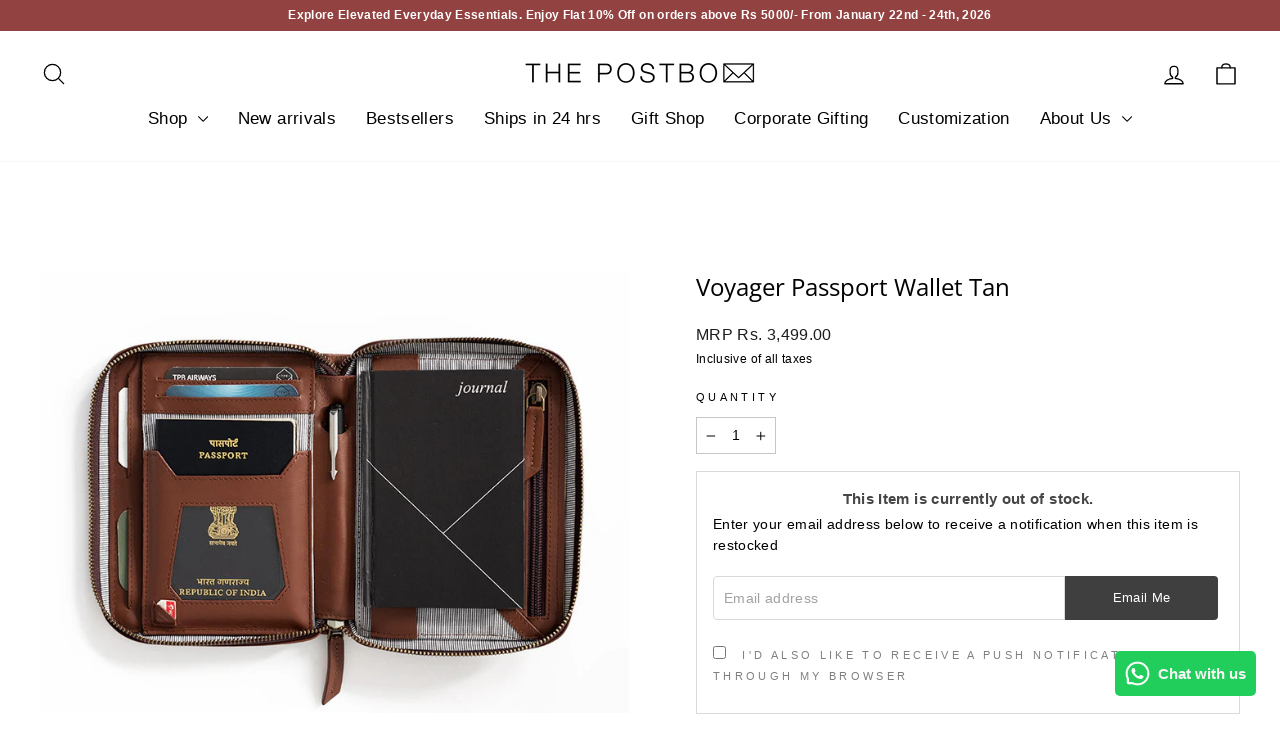

--- FILE ---
content_type: text/html; charset=utf-8
request_url: https://www.thepostbox.in/products/journal-passport-holder
body_size: 54180
content:
<!doctype html>
<html class="no-js" lang="en" dir="ltr">
<head>
 <script src="https://ajax.googleapis.com/ajax/libs/jquery/1.12.4/jquery.min.js"></script>
    <script>
      $m = $.noConflict(true); 
    </script>
 
  <link rel="stylesheet" href="https://obscure-escarpment-2240.herokuapp.com/stylesheets/bcpo-front.css">
  <script>var bcpo_product={"id":204042829836,"title":"Voyager Passport Wallet Tan","handle":"journal-passport-holder","description":"\u003cp style=\"text-align: left;\"\u003e\u003cspan\u003eThe Voyager Passport wallet was designed with the sole intention of organising your travel essentials. With memories to remember from every trip you take, we have added \u003c\/span\u003e\u003cspan\u003ea re-fillable notebook made with 100 GSM natural shade ink friendly paper. \u003c\/span\u003e\u003cbr\u003e\u003c\/p\u003e\n\u003cp\u003eThis Passport Wallet is made with Premium Tan Leather and Antique plated hardware.\u003c\/p\u003e\n\u003cp\u003eIt comes with a reusable notebook made with 100 GSM natural shade ink friendly paper. \u003c\/p\u003e\n\u003cdiv class=\"accordion_head\"\u003e\n\u003cmeta charset=\"UTF-8\"\u003e\n\u003cdiv class=\"accordion_head\"\u003e\u003cstrong\u003eSPECIFICATIONS\u003c\/strong\u003e\u003c\/div\u003e\n\u003cdiv class=\"accordion_body\"\u003e\n\u003cdiv class=\"description bottom panel\"\u003e\n\u003cul\u003e\n\u003cli\u003ePassport Wallet Size:\u003c\/li\u003e\n\u003cli\u003eLength x Breadth x Height - 18.54cm x 13.46cm x 3.81cm  \u003c\/li\u003e\n\u003cli\u003eNotebook Size:Length x Breadth: 15cm x 10cm\u003c\/li\u003e\n\u003cli\u003eNo of Pages: 60 Pages\u003c\/li\u003e\n\u003cli\u003eType of Pages: Plain\u003c\/li\u003e\n\u003c\/ul\u003e\n\u003c\/div\u003e\n\u003c\/div\u003e\n\u003c\/div\u003e\n\u003cdiv class=\"accordion_body\"\u003e\u003c\/div\u003e\n\u003cdiv class=\"accordion_body\"\u003e\u003c\/div\u003e","published_at":"2018-09-26T11:51:43+05:30","created_at":"2018-02-27T12:38:43+05:30","vendor":"The Postbox","type":"Wallet","tags":["2 Passports","3 Passports","_tab_delivery-the-postbox","_tab_features-voyager","_tab_instruction-care-leather","_tab_shipping-delivery-the-postbox","_tab_warranty-the-postbox","_tab_z-info","Custom","Full Leather","Passport Organiser","Personalization","Tan","Under 3000","Zipper"],"price":349900,"price_min":349900,"price_max":349900,"available":false,"price_varies":false,"compare_at_price":null,"compare_at_price_min":0,"compare_at_price_max":0,"compare_at_price_varies":false,"variants":[{"id":29640006565970,"title":"Default Title","option1":"Default Title","option2":null,"option3":null,"sku":"TPB-PR109","requires_shipping":true,"taxable":true,"featured_image":null,"available":false,"name":"Voyager Passport Wallet Tan","public_title":null,"options":["Default Title"],"price":349900,"weight":0,"compare_at_price":null,"inventory_quantity":0,"inventory_management":"shopify","inventory_policy":"deny","barcode":"06565970","requires_selling_plan":false,"selling_plan_allocations":[]}],"images":["\/\/www.thepostbox.in\/cdn\/shop\/products\/Voyager_001_Web.jpg?v=1569130218","\/\/www.thepostbox.in\/cdn\/shop\/products\/journal_18.jpg?v=1569130218","\/\/www.thepostbox.in\/cdn\/shop\/products\/journal_2.jpg?v=1569130218","\/\/www.thepostbox.in\/cdn\/shop\/products\/journal_3.jpg?v=1569130218","\/\/www.thepostbox.in\/cdn\/shop\/products\/Voyager_Tan_c06292fc-2317-43ba-9341-5ffe5d5ca44c.jpg?v=1587967722","\/\/www.thepostbox.in\/cdn\/shop\/products\/1voy.jpg?v=1587967722","\/\/www.thepostbox.in\/cdn\/shop\/products\/voy02.jpg?v=1587967722","\/\/www.thepostbox.in\/cdn\/shop\/products\/2voy.jpg?v=1587967722","\/\/www.thepostbox.in\/cdn\/shop\/products\/journal_16.jpg?v=1587967722","\/\/www.thepostbox.in\/cdn\/shop\/products\/voy03.jpg?v=1587967722","\/\/www.thepostbox.in\/cdn\/shop\/products\/journal_7.jpg?v=1587967722","\/\/www.thepostbox.in\/cdn\/shop\/products\/journal_19.jpg?v=1587967722","\/\/www.thepostbox.in\/cdn\/shop\/products\/journal_17.jpg?v=1587967722","\/\/www.thepostbox.in\/cdn\/shop\/products\/journal_24.jpg?v=1587967722","\/\/www.thepostbox.in\/cdn\/shop\/products\/journal_22.jpg?v=1587967722","\/\/www.thepostbox.in\/cdn\/shop\/products\/journal_14.jpg?v=1587967722","\/\/www.thepostbox.in\/cdn\/shop\/products\/journal_12.jpg?v=1587967722","\/\/www.thepostbox.in\/cdn\/shop\/products\/journal_8.jpg?v=1587967722","\/\/www.thepostbox.in\/cdn\/shop\/products\/Journal_1.jpg?v=1587967722"],"featured_image":"\/\/www.thepostbox.in\/cdn\/shop\/products\/Voyager_001_Web.jpg?v=1569130218","options":["Title"],"media":[{"alt":null,"id":1206967861330,"position":1,"preview_image":{"aspect_ratio":1.333,"height":600,"width":800,"src":"\/\/www.thepostbox.in\/cdn\/shop\/products\/Voyager_001_Web.jpg?v=1569130218"},"aspect_ratio":1.333,"height":600,"media_type":"image","src":"\/\/www.thepostbox.in\/cdn\/shop\/products\/Voyager_001_Web.jpg?v=1569130218","width":800},{"alt":null,"id":1170553471058,"position":2,"preview_image":{"aspect_ratio":1.333,"height":600,"width":800,"src":"\/\/www.thepostbox.in\/cdn\/shop\/products\/journal_18.jpg?v=1569130218"},"aspect_ratio":1.333,"height":600,"media_type":"image","src":"\/\/www.thepostbox.in\/cdn\/shop\/products\/journal_18.jpg?v=1569130218","width":800},{"alt":null,"id":1170554224722,"position":3,"preview_image":{"aspect_ratio":1.333,"height":600,"width":800,"src":"\/\/www.thepostbox.in\/cdn\/shop\/products\/journal_2.jpg?v=1569130218"},"aspect_ratio":1.333,"height":600,"media_type":"image","src":"\/\/www.thepostbox.in\/cdn\/shop\/products\/journal_2.jpg?v=1569130218","width":800},{"alt":null,"id":1170554159186,"position":4,"preview_image":{"aspect_ratio":1.333,"height":600,"width":800,"src":"\/\/www.thepostbox.in\/cdn\/shop\/products\/journal_3.jpg?v=1569130218"},"aspect_ratio":1.333,"height":600,"media_type":"image","src":"\/\/www.thepostbox.in\/cdn\/shop\/products\/journal_3.jpg?v=1569130218","width":800},{"alt":null,"id":7012387881042,"position":5,"preview_image":{"aspect_ratio":1.5,"height":1200,"width":1800,"src":"\/\/www.thepostbox.in\/cdn\/shop\/products\/Voyager_Tan_c06292fc-2317-43ba-9341-5ffe5d5ca44c.jpg?v=1587967722"},"aspect_ratio":1.5,"height":1200,"media_type":"image","src":"\/\/www.thepostbox.in\/cdn\/shop\/products\/Voyager_Tan_c06292fc-2317-43ba-9341-5ffe5d5ca44c.jpg?v=1587967722","width":1800},{"alt":null,"id":1206967926866,"position":6,"preview_image":{"aspect_ratio":1.333,"height":600,"width":800,"src":"\/\/www.thepostbox.in\/cdn\/shop\/products\/1voy.jpg?v=1587967722"},"aspect_ratio":1.333,"height":600,"media_type":"image","src":"\/\/www.thepostbox.in\/cdn\/shop\/products\/1voy.jpg?v=1587967722","width":800},{"alt":null,"id":1206967959634,"position":7,"preview_image":{"aspect_ratio":1.333,"height":600,"width":800,"src":"\/\/www.thepostbox.in\/cdn\/shop\/products\/voy02.jpg?v=1587967722"},"aspect_ratio":1.333,"height":600,"media_type":"image","src":"\/\/www.thepostbox.in\/cdn\/shop\/products\/voy02.jpg?v=1587967722","width":800},{"alt":null,"id":1206967992402,"position":8,"preview_image":{"aspect_ratio":1.333,"height":600,"width":800,"src":"\/\/www.thepostbox.in\/cdn\/shop\/products\/2voy.jpg?v=1587967722"},"aspect_ratio":1.333,"height":600,"media_type":"image","src":"\/\/www.thepostbox.in\/cdn\/shop\/products\/2voy.jpg?v=1587967722","width":800},{"alt":null,"id":1170553569362,"position":9,"preview_image":{"aspect_ratio":1.333,"height":600,"width":800,"src":"\/\/www.thepostbox.in\/cdn\/shop\/products\/journal_16.jpg?v=1587967722"},"aspect_ratio":1.333,"height":600,"media_type":"image","src":"\/\/www.thepostbox.in\/cdn\/shop\/products\/journal_16.jpg?v=1587967722","width":800},{"alt":null,"id":1206968025170,"position":10,"preview_image":{"aspect_ratio":1.333,"height":600,"width":800,"src":"\/\/www.thepostbox.in\/cdn\/shop\/products\/voy03.jpg?v=1587967722"},"aspect_ratio":1.333,"height":600,"media_type":"image","src":"\/\/www.thepostbox.in\/cdn\/shop\/products\/voy03.jpg?v=1587967722","width":800},{"alt":null,"id":1170554093650,"position":11,"preview_image":{"aspect_ratio":1.333,"height":600,"width":800,"src":"\/\/www.thepostbox.in\/cdn\/shop\/products\/journal_7.jpg?v=1587967722"},"aspect_ratio":1.333,"height":600,"media_type":"image","src":"\/\/www.thepostbox.in\/cdn\/shop\/products\/journal_7.jpg?v=1587967722","width":800},{"alt":null,"id":1170553405522,"position":12,"preview_image":{"aspect_ratio":1.333,"height":600,"width":800,"src":"\/\/www.thepostbox.in\/cdn\/shop\/products\/journal_19.jpg?v=1587967722"},"aspect_ratio":1.333,"height":600,"media_type":"image","src":"\/\/www.thepostbox.in\/cdn\/shop\/products\/journal_19.jpg?v=1587967722","width":800},{"alt":null,"id":1170553503826,"position":13,"preview_image":{"aspect_ratio":1.333,"height":600,"width":800,"src":"\/\/www.thepostbox.in\/cdn\/shop\/products\/journal_17.jpg?v=1587967722"},"aspect_ratio":1.333,"height":600,"media_type":"image","src":"\/\/www.thepostbox.in\/cdn\/shop\/products\/journal_17.jpg?v=1587967722","width":800},{"alt":null,"id":1170553241682,"position":14,"preview_image":{"aspect_ratio":1.333,"height":600,"width":800,"src":"\/\/www.thepostbox.in\/cdn\/shop\/products\/journal_24.jpg?v=1587967722"},"aspect_ratio":1.333,"height":600,"media_type":"image","src":"\/\/www.thepostbox.in\/cdn\/shop\/products\/journal_24.jpg?v=1587967722","width":800},{"alt":null,"id":1170553274450,"position":15,"preview_image":{"aspect_ratio":1.333,"height":600,"width":800,"src":"\/\/www.thepostbox.in\/cdn\/shop\/products\/journal_22.jpg?v=1587967722"},"aspect_ratio":1.333,"height":600,"media_type":"image","src":"\/\/www.thepostbox.in\/cdn\/shop\/products\/journal_22.jpg?v=1587967722","width":800},{"alt":null,"id":1170553700434,"position":16,"preview_image":{"aspect_ratio":1.333,"height":600,"width":800,"src":"\/\/www.thepostbox.in\/cdn\/shop\/products\/journal_14.jpg?v=1587967722"},"aspect_ratio":1.333,"height":600,"media_type":"image","src":"\/\/www.thepostbox.in\/cdn\/shop\/products\/journal_14.jpg?v=1587967722","width":800},{"alt":null,"id":1170553831506,"position":17,"preview_image":{"aspect_ratio":1.333,"height":600,"width":800,"src":"\/\/www.thepostbox.in\/cdn\/shop\/products\/journal_12.jpg?v=1587967722"},"aspect_ratio":1.333,"height":600,"media_type":"image","src":"\/\/www.thepostbox.in\/cdn\/shop\/products\/journal_12.jpg?v=1587967722","width":800},{"alt":null,"id":1170554028114,"position":18,"preview_image":{"aspect_ratio":1.333,"height":600,"width":800,"src":"\/\/www.thepostbox.in\/cdn\/shop\/products\/journal_8.jpg?v=1587967722"},"aspect_ratio":1.333,"height":600,"media_type":"image","src":"\/\/www.thepostbox.in\/cdn\/shop\/products\/journal_8.jpg?v=1587967722","width":800},{"alt":null,"id":1170554257490,"position":19,"preview_image":{"aspect_ratio":1.333,"height":600,"width":800,"src":"\/\/www.thepostbox.in\/cdn\/shop\/products\/Journal_1.jpg?v=1587967722"},"aspect_ratio":1.333,"height":600,"media_type":"image","src":"\/\/www.thepostbox.in\/cdn\/shop\/products\/Journal_1.jpg?v=1587967722","width":800}],"requires_selling_plan":false,"selling_plan_groups":[],"content":"\u003cp style=\"text-align: left;\"\u003e\u003cspan\u003eThe Voyager Passport wallet was designed with the sole intention of organising your travel essentials. With memories to remember from every trip you take, we have added \u003c\/span\u003e\u003cspan\u003ea re-fillable notebook made with 100 GSM natural shade ink friendly paper. \u003c\/span\u003e\u003cbr\u003e\u003c\/p\u003e\n\u003cp\u003eThis Passport Wallet is made with Premium Tan Leather and Antique plated hardware.\u003c\/p\u003e\n\u003cp\u003eIt comes with a reusable notebook made with 100 GSM natural shade ink friendly paper. \u003c\/p\u003e\n\u003cdiv class=\"accordion_head\"\u003e\n\u003cmeta charset=\"UTF-8\"\u003e\n\u003cdiv class=\"accordion_head\"\u003e\u003cstrong\u003eSPECIFICATIONS\u003c\/strong\u003e\u003c\/div\u003e\n\u003cdiv class=\"accordion_body\"\u003e\n\u003cdiv class=\"description bottom panel\"\u003e\n\u003cul\u003e\n\u003cli\u003ePassport Wallet Size:\u003c\/li\u003e\n\u003cli\u003eLength x Breadth x Height - 18.54cm x 13.46cm x 3.81cm  \u003c\/li\u003e\n\u003cli\u003eNotebook Size:Length x Breadth: 15cm x 10cm\u003c\/li\u003e\n\u003cli\u003eNo of Pages: 60 Pages\u003c\/li\u003e\n\u003cli\u003eType of Pages: Plain\u003c\/li\u003e\n\u003c\/ul\u003e\n\u003c\/div\u003e\n\u003c\/div\u003e\n\u003c\/div\u003e\n\u003cdiv class=\"accordion_body\"\u003e\u003c\/div\u003e\n\u003cdiv class=\"accordion_body\"\u003e\u003c\/div\u003e"};  var bcpo_cdn = "//www.thepostbox.in/cdn/shop/t/77/assets/bcpo_cdn?v=10542";var inventory_quantity = [];inventory_quantity.push(0);if(bcpo_product) { for (var i = 0; i < bcpo_product.variants.length; i += 1) { bcpo_product.variants[i].inventory_quantity = inventory_quantity[i]; }}</script>


    
  
  <script src="https://ajax.googleapis.com/ajax/libs/jquery/2.2.1/jquery.min.js"></script>
    <script>
      	$m = $.noConflict(true);
	 window.pattern = /^(do|sv|ee|fi|fr|gd|gp|gg|hu|is|im|il|kz|ke|kg|la|mo|mk|mh|mq|ms|ma|nl|ne|ng|no|pw|py|pl|pt|kn|st|sc|sg|sk|za|sr|sj|th|to|tm|tc|uz|vu|vn|zm|af|al|as|ao|ai|an|ag|ar|as|bb|by|aq|bm|bq|bv|au|vg|bs|cv|bh|cf|bd|cn|be|co|ba|ci|bw|dk|bn|dm|bi|cd|cm|ec|ca|eg|td|gq|cx|er|cc|et|cr|eu|ga|gh|cy|gi|dj|gu|eu|gt|fk|gn|fo|gw|gf|hm|pf|hn|gm|iq|ge|ie|de|jm|gr|jp|in|ki|id|lr|je|mw|lv|my|ly|mu|li|yt|mv|mx|mc|mn|mz|nr|np|ni|nu|nf|pk|na|ph|oc|pn|om|qa|pg|re|pr|sh|ro|ru|rw|sm|bl|rs|pm|sx|vc|gs|sa|sd|sl|se|si|tj|tz|sb|tt|sa|tn|es|gb|lk|va|ch|zw|sy|tw|tl|tg|tr|um|vi|ug|us|uy|ve|af|ax|dz|ad|am|aw|at|az|bz|bj|bt|bo|br|io|bg|bf|kh|ky|cl|km|cg|ck|hr|cu|cw|cz|fj|tf|gl|gy|ht|hk|ir|it|jo|kw|lb|ls|lt|lu|mg|ml|mt|mr|fm|md|me|mm|na|nc|nz|kp|mp|ps|pa|pe|lc|mf|ws|sn|so|kr|ss|sz|tk|tv|ua|ae|wf|eh|ye|intl)$/;
      </script>

<script src="https://ajax.googleapis.com/ajax/libs/jquery/2.2.2/jquery.min.js"></script>

  
  
  <meta charset="utf-8">
  <meta http-equiv="X-UA-Compatible" content="IE=edge,chrome=1">
  <meta name="viewport" content="width=device-width,initial-scale=1">
  <meta name="theme-color" content="#934242">
  <link rel="canonical" href="https://www.thepostbox.in/products/journal-passport-holder">
  <link rel="preconnect" href="https://cdn.shopify.com" crossorigin>
  <link rel="preconnect" href="https://fonts.shopifycdn.com" crossorigin>
  <link rel="dns-prefetch" href="https://productreviews.shopifycdn.com">
  <link rel="dns-prefetch" href="https://ajax.googleapis.com">
  <link rel="dns-prefetch" href="https://maps.googleapis.com">
  <link rel="dns-prefetch" href="https://maps.gstatic.com">
  <meta name="format-detection" content="telephone=no"><link rel="shortcut icon" href="//www.thepostbox.in/cdn/shop/files/monogram_32x32_32x32.jpg?v=1614288575" type="image/png" /><title>Voyager Passport Wallet Tan
&ndash; The Postbox
</title>
<meta name="description" content="The Voyager Passport wallet was designed with the sole intention of organising your travel essentials. With memories to remember from every trip you take, we have added a re-fillable notebook made with 100 GSM natural shade ink friendly paper.  This Passport Wallet is made with Premium Tan Leather and Antique plated ha"><meta property="og:site_name" content="The Postbox">
  <meta property="og:url" content="https://www.thepostbox.in/products/journal-passport-holder">
  <meta property="og:title" content="Voyager Passport Wallet Tan">
  <meta property="og:type" content="product">
  <meta property="og:description" content="The Voyager Passport wallet was designed with the sole intention of organising your travel essentials. With memories to remember from every trip you take, we have added a re-fillable notebook made with 100 GSM natural shade ink friendly paper.  This Passport Wallet is made with Premium Tan Leather and Antique plated ha"><meta property="og:image" content="http://www.thepostbox.in/cdn/shop/products/Voyager_001_Web.jpg?v=1569130218">
    <meta property="og:image:secure_url" content="https://www.thepostbox.in/cdn/shop/products/Voyager_001_Web.jpg?v=1569130218">
    <meta property="og:image:width" content="800">
    <meta property="og:image:height" content="600"><meta name="twitter:site" content="@">
  <meta name="twitter:card" content="summary_large_image">
  <meta name="twitter:title" content="Voyager Passport Wallet Tan">
  <meta name="twitter:description" content="The Voyager Passport wallet was designed with the sole intention of organising your travel essentials. With memories to remember from every trip you take, we have added a re-fillable notebook made with 100 GSM natural shade ink friendly paper.  This Passport Wallet is made with Premium Tan Leather and Antique plated ha">
<style data-shopify>@font-face {
  font-family: "Open Sans";
  font-weight: 400;
  font-style: normal;
  font-display: swap;
  src: url("//www.thepostbox.in/cdn/fonts/open_sans/opensans_n4.c32e4d4eca5273f6d4ee95ddf54b5bbb75fc9b61.woff2") format("woff2"),
       url("//www.thepostbox.in/cdn/fonts/open_sans/opensans_n4.5f3406f8d94162b37bfa232b486ac93ee892406d.woff") format("woff");
}

  

  
  
  
</style><link href="//www.thepostbox.in/cdn/shop/t/77/assets/theme.css?v=61214470219973101411713187459" rel="stylesheet" type="text/css" media="all" />
<style data-shopify>:root {
    --typeHeaderPrimary: "Open Sans";
    --typeHeaderFallback: sans-serif;
    --typeHeaderSize: 28px;
    --typeHeaderWeight: 400;
    --typeHeaderLineHeight: 1.4;
    --typeHeaderSpacing: 0.0em;

    --typeBasePrimary:"system_ui";
    --typeBaseFallback:-apple-system, 'Segoe UI', Roboto, 'Helvetica Neue', 'Noto Sans', 'Liberation Sans', Arial, sans-serif, 'Apple Color Emoji', 'Segoe UI Emoji', 'Segoe UI Symbol', 'Noto Color Emoji';
    --typeBaseSize: 14px;
    --typeBaseWeight: 400;
    --typeBaseSpacing: 0.025em;
    --typeBaseLineHeight: 1.8;
    --typeBaselineHeightMinus01: 1.7;

    --typeCollectionTitle: 22px;

    --iconWeight: 3px;
    --iconLinecaps: round;

    
        --buttonRadius: 3px;
    

    --colorGridOverlayOpacity: 0.1;
    }

    .placeholder-content {
    background-image: linear-gradient(100deg, #ffffff 40%, #f7f7f7 63%, #ffffff 79%);
    }</style><link href="//www.thepostbox.in/cdn/shop/t/77/assets/custom.css?v=169364354887731813671726484525" rel="stylesheet" type="text/css" media="all" />

  <script>
    document.documentElement.className = document.documentElement.className.replace('no-js', 'js');

    window.theme = window.theme || {};
    theme.routes = {
      home: "/",
      cart: "/cart.js",
      cartPage: "/cart",
      cartAdd: "/cart/add.js",
      cartChange: "/cart/change.js",
      search: "/search",
      predictiveSearch: "/search/suggest"
    };
    theme.strings = {
      soldOut: "Sold Out",
      unavailable: "Unavailable",
      inStockLabel: "In stock, ready to ship",
      oneStockLabel: "Low stock - [count] item left",
      otherStockLabel: "Low stock - [count] items left",
      willNotShipUntil: "Ready to ship [date]",
      willBeInStockAfter: "Back in stock [date]",
      waitingForStock: "Backordered, shipping soon",
      savePrice: "Save [saved_amount]",
      cartEmpty: "Your cart is currently empty.",
      cartTermsConfirmation: "You must agree with the terms and conditions of sales to check out",
      searchCollections: "Collections",
      searchPages: "Pages",
      searchArticles: "Articles",
      productFrom: "from ",
      maxQuantity: "You can only have [quantity] of [title] in your cart."
    };
    theme.settings = {
      cartType: "page",
      isCustomerTemplate: false,
      moneyFormat: "\u003cspan class=money\u003e Rs. {{amount}} \u003c\/span\u003e",
      saveType: "dollar",
      productImageSize: "natural",
      productImageCover: true,
      predictiveSearch: true,
      predictiveSearchType: null,
      predictiveSearchVendor: false,
      predictiveSearchPrice: false,
      quickView: true,
      themeName: 'Impulse',
      themeVersion: "7.4.1"
    };
  </script>

  <script>window.performance && window.performance.mark && window.performance.mark('shopify.content_for_header.start');</script><meta name="google-site-verification" content="PGm7XKOxu83VqWs1YQQCHouEfzYQMxvDhA-V_uJFWEs">
<meta id="shopify-digital-wallet" name="shopify-digital-wallet" content="/6163149/digital_wallets/dialog">
<link rel="alternate" type="application/json+oembed" href="https://www.thepostbox.in/products/journal-passport-holder.oembed">
<script async="async" src="/checkouts/internal/preloads.js?locale=en-IN"></script>
<script id="shopify-features" type="application/json">{"accessToken":"c67d778c3d7597da0901d1dc96bc8cf3","betas":["rich-media-storefront-analytics"],"domain":"www.thepostbox.in","predictiveSearch":true,"shopId":6163149,"locale":"en"}</script>
<script>var Shopify = Shopify || {};
Shopify.shop = "thepostbox-in.myshopify.com";
Shopify.locale = "en";
Shopify.currency = {"active":"INR","rate":"1.0"};
Shopify.country = "IN";
Shopify.theme = {"name":"Clovecode Impulse 2024","id":123877163090,"schema_name":"Impulse","schema_version":"7.4.1","theme_store_id":857,"role":"main"};
Shopify.theme.handle = "null";
Shopify.theme.style = {"id":null,"handle":null};
Shopify.cdnHost = "www.thepostbox.in/cdn";
Shopify.routes = Shopify.routes || {};
Shopify.routes.root = "/";</script>
<script type="module">!function(o){(o.Shopify=o.Shopify||{}).modules=!0}(window);</script>
<script>!function(o){function n(){var o=[];function n(){o.push(Array.prototype.slice.apply(arguments))}return n.q=o,n}var t=o.Shopify=o.Shopify||{};t.loadFeatures=n(),t.autoloadFeatures=n()}(window);</script>
<script id="shop-js-analytics" type="application/json">{"pageType":"product"}</script>
<script defer="defer" async type="module" src="//www.thepostbox.in/cdn/shopifycloud/shop-js/modules/v2/client.init-shop-cart-sync_BT-GjEfc.en.esm.js"></script>
<script defer="defer" async type="module" src="//www.thepostbox.in/cdn/shopifycloud/shop-js/modules/v2/chunk.common_D58fp_Oc.esm.js"></script>
<script defer="defer" async type="module" src="//www.thepostbox.in/cdn/shopifycloud/shop-js/modules/v2/chunk.modal_xMitdFEc.esm.js"></script>
<script type="module">
  await import("//www.thepostbox.in/cdn/shopifycloud/shop-js/modules/v2/client.init-shop-cart-sync_BT-GjEfc.en.esm.js");
await import("//www.thepostbox.in/cdn/shopifycloud/shop-js/modules/v2/chunk.common_D58fp_Oc.esm.js");
await import("//www.thepostbox.in/cdn/shopifycloud/shop-js/modules/v2/chunk.modal_xMitdFEc.esm.js");

  window.Shopify.SignInWithShop?.initShopCartSync?.({"fedCMEnabled":true,"windoidEnabled":true});

</script>
<script>(function() {
  var isLoaded = false;
  function asyncLoad() {
    if (isLoaded) return;
    isLoaded = true;
    var urls = ["https:\/\/cdn-stamped-io.azureedge.net\/files\/shopify.min.js?shop=thepostbox-in.myshopify.com","\/\/shopify.privy.com\/widget.js?shop=thepostbox-in.myshopify.com","https:\/\/cdn.productcustomizer.com\/storefront\/production-product-customizer-v2.js?shop=thepostbox-in.myshopify.com","https:\/\/reviews.trustapps.co\/js\/d468e778-e115-42d1-a98b-b0339a03fb2e\/trustreviews.1631276147.js?shop=thepostbox-in.myshopify.com\u0026shop=thepostbox-in.myshopify.com"];
    for (var i = 0; i < urls.length; i++) {
      var s = document.createElement('script');
      s.type = 'text/javascript';
      s.async = true;
      s.src = urls[i];
      var x = document.getElementsByTagName('script')[0];
      x.parentNode.insertBefore(s, x);
    }
  };
  if(window.attachEvent) {
    window.attachEvent('onload', asyncLoad);
  } else {
    window.addEventListener('load', asyncLoad, false);
  }
})();</script>
<script id="__st">var __st={"a":6163149,"offset":19800,"reqid":"9d7753a4-6d98-4ae4-913b-7b1062b378bc-1769155410","pageurl":"www.thepostbox.in\/products\/journal-passport-holder","u":"b15b5cbd15c8","p":"product","rtyp":"product","rid":204042829836};</script>
<script>window.ShopifyPaypalV4VisibilityTracking = true;</script>
<script id="captcha-bootstrap">!function(){'use strict';const t='contact',e='account',n='new_comment',o=[[t,t],['blogs',n],['comments',n],[t,'customer']],c=[[e,'customer_login'],[e,'guest_login'],[e,'recover_customer_password'],[e,'create_customer']],r=t=>t.map((([t,e])=>`form[action*='/${t}']:not([data-nocaptcha='true']) input[name='form_type'][value='${e}']`)).join(','),a=t=>()=>t?[...document.querySelectorAll(t)].map((t=>t.form)):[];function s(){const t=[...o],e=r(t);return a(e)}const i='password',u='form_key',d=['recaptcha-v3-token','g-recaptcha-response','h-captcha-response',i],f=()=>{try{return window.sessionStorage}catch{return}},m='__shopify_v',_=t=>t.elements[u];function p(t,e,n=!1){try{const o=window.sessionStorage,c=JSON.parse(o.getItem(e)),{data:r}=function(t){const{data:e,action:n}=t;return t[m]||n?{data:e,action:n}:{data:t,action:n}}(c);for(const[e,n]of Object.entries(r))t.elements[e]&&(t.elements[e].value=n);n&&o.removeItem(e)}catch(o){console.error('form repopulation failed',{error:o})}}const l='form_type',E='cptcha';function T(t){t.dataset[E]=!0}const w=window,h=w.document,L='Shopify',v='ce_forms',y='captcha';let A=!1;((t,e)=>{const n=(g='f06e6c50-85a8-45c8-87d0-21a2b65856fe',I='https://cdn.shopify.com/shopifycloud/storefront-forms-hcaptcha/ce_storefront_forms_captcha_hcaptcha.v1.5.2.iife.js',D={infoText:'Protected by hCaptcha',privacyText:'Privacy',termsText:'Terms'},(t,e,n)=>{const o=w[L][v],c=o.bindForm;if(c)return c(t,g,e,D).then(n);var r;o.q.push([[t,g,e,D],n]),r=I,A||(h.body.append(Object.assign(h.createElement('script'),{id:'captcha-provider',async:!0,src:r})),A=!0)});var g,I,D;w[L]=w[L]||{},w[L][v]=w[L][v]||{},w[L][v].q=[],w[L][y]=w[L][y]||{},w[L][y].protect=function(t,e){n(t,void 0,e),T(t)},Object.freeze(w[L][y]),function(t,e,n,w,h,L){const[v,y,A,g]=function(t,e,n){const i=e?o:[],u=t?c:[],d=[...i,...u],f=r(d),m=r(i),_=r(d.filter((([t,e])=>n.includes(e))));return[a(f),a(m),a(_),s()]}(w,h,L),I=t=>{const e=t.target;return e instanceof HTMLFormElement?e:e&&e.form},D=t=>v().includes(t);t.addEventListener('submit',(t=>{const e=I(t);if(!e)return;const n=D(e)&&!e.dataset.hcaptchaBound&&!e.dataset.recaptchaBound,o=_(e),c=g().includes(e)&&(!o||!o.value);(n||c)&&t.preventDefault(),c&&!n&&(function(t){try{if(!f())return;!function(t){const e=f();if(!e)return;const n=_(t);if(!n)return;const o=n.value;o&&e.removeItem(o)}(t);const e=Array.from(Array(32),(()=>Math.random().toString(36)[2])).join('');!function(t,e){_(t)||t.append(Object.assign(document.createElement('input'),{type:'hidden',name:u})),t.elements[u].value=e}(t,e),function(t,e){const n=f();if(!n)return;const o=[...t.querySelectorAll(`input[type='${i}']`)].map((({name:t})=>t)),c=[...d,...o],r={};for(const[a,s]of new FormData(t).entries())c.includes(a)||(r[a]=s);n.setItem(e,JSON.stringify({[m]:1,action:t.action,data:r}))}(t,e)}catch(e){console.error('failed to persist form',e)}}(e),e.submit())}));const S=(t,e)=>{t&&!t.dataset[E]&&(n(t,e.some((e=>e===t))),T(t))};for(const o of['focusin','change'])t.addEventListener(o,(t=>{const e=I(t);D(e)&&S(e,y())}));const B=e.get('form_key'),M=e.get(l),P=B&&M;t.addEventListener('DOMContentLoaded',(()=>{const t=y();if(P)for(const e of t)e.elements[l].value===M&&p(e,B);[...new Set([...A(),...v().filter((t=>'true'===t.dataset.shopifyCaptcha))])].forEach((e=>S(e,t)))}))}(h,new URLSearchParams(w.location.search),n,t,e,['guest_login'])})(!0,!0)}();</script>
<script integrity="sha256-4kQ18oKyAcykRKYeNunJcIwy7WH5gtpwJnB7kiuLZ1E=" data-source-attribution="shopify.loadfeatures" defer="defer" src="//www.thepostbox.in/cdn/shopifycloud/storefront/assets/storefront/load_feature-a0a9edcb.js" crossorigin="anonymous"></script>
<script data-source-attribution="shopify.dynamic_checkout.dynamic.init">var Shopify=Shopify||{};Shopify.PaymentButton=Shopify.PaymentButton||{isStorefrontPortableWallets:!0,init:function(){window.Shopify.PaymentButton.init=function(){};var t=document.createElement("script");t.src="https://www.thepostbox.in/cdn/shopifycloud/portable-wallets/latest/portable-wallets.en.js",t.type="module",document.head.appendChild(t)}};
</script>
<script data-source-attribution="shopify.dynamic_checkout.buyer_consent">
  function portableWalletsHideBuyerConsent(e){var t=document.getElementById("shopify-buyer-consent"),n=document.getElementById("shopify-subscription-policy-button");t&&n&&(t.classList.add("hidden"),t.setAttribute("aria-hidden","true"),n.removeEventListener("click",e))}function portableWalletsShowBuyerConsent(e){var t=document.getElementById("shopify-buyer-consent"),n=document.getElementById("shopify-subscription-policy-button");t&&n&&(t.classList.remove("hidden"),t.removeAttribute("aria-hidden"),n.addEventListener("click",e))}window.Shopify?.PaymentButton&&(window.Shopify.PaymentButton.hideBuyerConsent=portableWalletsHideBuyerConsent,window.Shopify.PaymentButton.showBuyerConsent=portableWalletsShowBuyerConsent);
</script>
<script data-source-attribution="shopify.dynamic_checkout.cart.bootstrap">document.addEventListener("DOMContentLoaded",(function(){function t(){return document.querySelector("shopify-accelerated-checkout-cart, shopify-accelerated-checkout")}if(t())Shopify.PaymentButton.init();else{new MutationObserver((function(e,n){t()&&(Shopify.PaymentButton.init(),n.disconnect())})).observe(document.body,{childList:!0,subtree:!0})}}));
</script>

<script>window.performance && window.performance.mark && window.performance.mark('shopify.content_for_header.end');</script>

  <script src="//www.thepostbox.in/cdn/shop/t/77/assets/vendor-scripts-v11.js" defer="defer"></script><script src="//www.thepostbox.in/cdn/shop/t/77/assets/theme.js?v=136904160527539270741711515495" defer="defer"></script>
  <script src="https://websdk-assets.s3.ap-south-1.amazonaws.com/shopify-messaging-app/shopify_postbox.js"></script>
  <script src="https://unpkg.com/axios/dist/axios.min.js"></script>

  <script>

    const DBURL = "https://app.bitespeed.co/database";

    var indexOfwww = location.hostname.indexOf("www");

    var shopDomainStripped = (indexOfwww === -1 ? "." + location.hostname : location.hostname.substr(indexOfwww + 3));

    function getCookie(name) {

        var value = "; " + document.cookie;

        var parts = value.split("; " + name + "=");

        if (parts.length == 2) return parts.pop().split(";").shift();

    }

    function createRef(){

        let uuid = create_UUID();

        document.cookie = "refb="+uuid+";expires="+ new Date(new Date().setFullYear(new Date().getFullYear() + 10))+ ";domain=" + shopDomainStripped +"; path=/";

        return uuid;

    }

    function createSsid() {

        let uuid = create_UUID();

        document.cookie = "ssid="+uuid+ ";domain=" + shopDomainStripped +"; path=/";

        return uuid;

    }

    function create_UUID(){

        var dt = new Date().getTime();

        var uuid = 'xxxxxxxx-xxxx-4xxx-yxxx-xxxxxxxxxxxx'.replace(/[xy]/g, function(c) {

            var r = (dt + Math.random()*16)%16 | 0;

            dt = Math.floor(dt/16);

            return (c=='x' ? r :(r&0x3|0x8)).toString(16);

        });

      return uuid;

    };

    (function() {

        let refb = String(getCookie("refb"));

        let ssid = String(getCookie("ssid"));

        if(refb === null || refb === '' || refb === undefined || refb === "undefined") {

            var refbnew = createRef();

        }

        if(ssid === null || ssid === '' || ssid === undefined || ssid === "undefined") {

            var ssidnew = createSsid();

        }

        

    })();

  </script>

  

  <script>

    function lookForCart() {

      var myCookie = getCookie("cart");

      if (myCookie) {

        clearInterval(intervalId);

        if(!getCookie(${myCookie})) {

        document.cookie = ${myCookie}=true + ";domain=" + shopDomainStripped + "; path=/";

        sendToWebhook(myCookie);

        }

      }

    }

    function sendToWebhook(cart) {

        let axiosConfig = {

            headers: {

                "Access-Control-Allow-Origin": "*"

            }

        };

        let url = ${DBURL}/api/shopifyCustomer/create;

        let refb = getCookie("refb");

        if(refb === null || refb === '' || refb === undefined || refb === "undefined") {

        }

        else {

        var postData = {

              cartToken: cart,

              id: String(refb),

              shopifyShopDomain: 'thepostbox-in.myshopify.com'

        };      

        axios.post(url,postData, axiosConfig)

          .then((res) => {

          })

          .catch((err) => {

            console.log("AXIOS ERROR: ", err);

          })

        }

    };

    let intervalId = setInterval(() => {lookForCart()},1000);

  </script>

  <script name="bitespeed-tracking-tag">    

    let axiosConfig = {

      headers: {

          "Access-Control-Allow-Origin": "*"

      }

    };

    function analyticsPost(postData) {

      let analyticsUrl = ${DBURL}/webhook/browserSession;

        postData.shopifyShopDomain = 'thepostbox-in.myshopify.com';

        postData.ref = getCookie("refb");

        postData.ssid= getCookie("ssid");

        axios.post(analyticsUrl, postData, axiosConfig)

            .then((res) => {

                return;

            })

            .catch((err) => {

        console.log("AXIOS ERROR: ", err);

        })

    }

(function(){

    var bitespeedLayer = {

        cartPollInterval: 2000

    }

    var config = {

        linker: {

            domains: ['shopify.com', 'rechargeapps.com', 'recurringcheckout.com', 'carthook.com', 'checkout.com']

        },

        anonymize_ip: true,

        allow_ad_personalization_signals: true,

        page_title: removePii(document.title),

        page_location: removePii(document.location.href)

    }

    var pageView = function() {

            

    };

    // delay page firing until the page is visible

    if (document.hidden === true) {

        var triggeredPageView = false;

        document.addEventListener('visibilitychange', function() {

            if (!document.hidden && !triggeredPageView) {

                pageView();

                triggeredPageView = true;

            }

        });

    } else {

        pageView()

    }

    var hasLocalStorage = (function() {

        try {

            localStorage.setItem('bitespeed_test_storage', 'test');

            localStorage.removeItem('bitespeed_test_storage');

            return true;

        } catch (ex) {

            return false;

        }

    })();

    bitespeedLayer.ecommerce = {

        'currencyCode' : 'INR',

        'impressions' : []

    };

    

    

        var product = {"id":204042829836,"title":"Voyager Passport Wallet Tan","handle":"journal-passport-holder","description":"\u003cp style=\"text-align: left;\"\u003e\u003cspan\u003eThe Voyager Passport wallet was designed with the sole intention of organising your travel essentials. With memories to remember from every trip you take, we have added \u003c\/span\u003e\u003cspan\u003ea re-fillable notebook made with 100 GSM natural shade ink friendly paper. \u003c\/span\u003e\u003cbr\u003e\u003c\/p\u003e\n\u003cp\u003eThis Passport Wallet is made with Premium Tan Leather and Antique plated hardware.\u003c\/p\u003e\n\u003cp\u003eIt comes with a reusable notebook made with 100 GSM natural shade ink friendly paper. \u003c\/p\u003e\n\u003cdiv class=\"accordion_head\"\u003e\n\u003cmeta charset=\"UTF-8\"\u003e\n\u003cdiv class=\"accordion_head\"\u003e\u003cstrong\u003eSPECIFICATIONS\u003c\/strong\u003e\u003c\/div\u003e\n\u003cdiv class=\"accordion_body\"\u003e\n\u003cdiv class=\"description bottom panel\"\u003e\n\u003cul\u003e\n\u003cli\u003ePassport Wallet Size:\u003c\/li\u003e\n\u003cli\u003eLength x Breadth x Height - 18.54cm x 13.46cm x 3.81cm  \u003c\/li\u003e\n\u003cli\u003eNotebook Size:Length x Breadth: 15cm x 10cm\u003c\/li\u003e\n\u003cli\u003eNo of Pages: 60 Pages\u003c\/li\u003e\n\u003cli\u003eType of Pages: Plain\u003c\/li\u003e\n\u003c\/ul\u003e\n\u003c\/div\u003e\n\u003c\/div\u003e\n\u003c\/div\u003e\n\u003cdiv class=\"accordion_body\"\u003e\u003c\/div\u003e\n\u003cdiv class=\"accordion_body\"\u003e\u003c\/div\u003e","published_at":"2018-09-26T11:51:43+05:30","created_at":"2018-02-27T12:38:43+05:30","vendor":"The Postbox","type":"Wallet","tags":["2 Passports","3 Passports","_tab_delivery-the-postbox","_tab_features-voyager","_tab_instruction-care-leather","_tab_shipping-delivery-the-postbox","_tab_warranty-the-postbox","_tab_z-info","Custom","Full Leather","Passport Organiser","Personalization","Tan","Under 3000","Zipper"],"price":349900,"price_min":349900,"price_max":349900,"available":false,"price_varies":false,"compare_at_price":null,"compare_at_price_min":0,"compare_at_price_max":0,"compare_at_price_varies":false,"variants":[{"id":29640006565970,"title":"Default Title","option1":"Default Title","option2":null,"option3":null,"sku":"TPB-PR109","requires_shipping":true,"taxable":true,"featured_image":null,"available":false,"name":"Voyager Passport Wallet Tan","public_title":null,"options":["Default Title"],"price":349900,"weight":0,"compare_at_price":null,"inventory_quantity":0,"inventory_management":"shopify","inventory_policy":"deny","barcode":"06565970","requires_selling_plan":false,"selling_plan_allocations":[]}],"images":["\/\/www.thepostbox.in\/cdn\/shop\/products\/Voyager_001_Web.jpg?v=1569130218","\/\/www.thepostbox.in\/cdn\/shop\/products\/journal_18.jpg?v=1569130218","\/\/www.thepostbox.in\/cdn\/shop\/products\/journal_2.jpg?v=1569130218","\/\/www.thepostbox.in\/cdn\/shop\/products\/journal_3.jpg?v=1569130218","\/\/www.thepostbox.in\/cdn\/shop\/products\/Voyager_Tan_c06292fc-2317-43ba-9341-5ffe5d5ca44c.jpg?v=1587967722","\/\/www.thepostbox.in\/cdn\/shop\/products\/1voy.jpg?v=1587967722","\/\/www.thepostbox.in\/cdn\/shop\/products\/voy02.jpg?v=1587967722","\/\/www.thepostbox.in\/cdn\/shop\/products\/2voy.jpg?v=1587967722","\/\/www.thepostbox.in\/cdn\/shop\/products\/journal_16.jpg?v=1587967722","\/\/www.thepostbox.in\/cdn\/shop\/products\/voy03.jpg?v=1587967722","\/\/www.thepostbox.in\/cdn\/shop\/products\/journal_7.jpg?v=1587967722","\/\/www.thepostbox.in\/cdn\/shop\/products\/journal_19.jpg?v=1587967722","\/\/www.thepostbox.in\/cdn\/shop\/products\/journal_17.jpg?v=1587967722","\/\/www.thepostbox.in\/cdn\/shop\/products\/journal_24.jpg?v=1587967722","\/\/www.thepostbox.in\/cdn\/shop\/products\/journal_22.jpg?v=1587967722","\/\/www.thepostbox.in\/cdn\/shop\/products\/journal_14.jpg?v=1587967722","\/\/www.thepostbox.in\/cdn\/shop\/products\/journal_12.jpg?v=1587967722","\/\/www.thepostbox.in\/cdn\/shop\/products\/journal_8.jpg?v=1587967722","\/\/www.thepostbox.in\/cdn\/shop\/products\/Journal_1.jpg?v=1587967722"],"featured_image":"\/\/www.thepostbox.in\/cdn\/shop\/products\/Voyager_001_Web.jpg?v=1569130218","options":["Title"],"media":[{"alt":null,"id":1206967861330,"position":1,"preview_image":{"aspect_ratio":1.333,"height":600,"width":800,"src":"\/\/www.thepostbox.in\/cdn\/shop\/products\/Voyager_001_Web.jpg?v=1569130218"},"aspect_ratio":1.333,"height":600,"media_type":"image","src":"\/\/www.thepostbox.in\/cdn\/shop\/products\/Voyager_001_Web.jpg?v=1569130218","width":800},{"alt":null,"id":1170553471058,"position":2,"preview_image":{"aspect_ratio":1.333,"height":600,"width":800,"src":"\/\/www.thepostbox.in\/cdn\/shop\/products\/journal_18.jpg?v=1569130218"},"aspect_ratio":1.333,"height":600,"media_type":"image","src":"\/\/www.thepostbox.in\/cdn\/shop\/products\/journal_18.jpg?v=1569130218","width":800},{"alt":null,"id":1170554224722,"position":3,"preview_image":{"aspect_ratio":1.333,"height":600,"width":800,"src":"\/\/www.thepostbox.in\/cdn\/shop\/products\/journal_2.jpg?v=1569130218"},"aspect_ratio":1.333,"height":600,"media_type":"image","src":"\/\/www.thepostbox.in\/cdn\/shop\/products\/journal_2.jpg?v=1569130218","width":800},{"alt":null,"id":1170554159186,"position":4,"preview_image":{"aspect_ratio":1.333,"height":600,"width":800,"src":"\/\/www.thepostbox.in\/cdn\/shop\/products\/journal_3.jpg?v=1569130218"},"aspect_ratio":1.333,"height":600,"media_type":"image","src":"\/\/www.thepostbox.in\/cdn\/shop\/products\/journal_3.jpg?v=1569130218","width":800},{"alt":null,"id":7012387881042,"position":5,"preview_image":{"aspect_ratio":1.5,"height":1200,"width":1800,"src":"\/\/www.thepostbox.in\/cdn\/shop\/products\/Voyager_Tan_c06292fc-2317-43ba-9341-5ffe5d5ca44c.jpg?v=1587967722"},"aspect_ratio":1.5,"height":1200,"media_type":"image","src":"\/\/www.thepostbox.in\/cdn\/shop\/products\/Voyager_Tan_c06292fc-2317-43ba-9341-5ffe5d5ca44c.jpg?v=1587967722","width":1800},{"alt":null,"id":1206967926866,"position":6,"preview_image":{"aspect_ratio":1.333,"height":600,"width":800,"src":"\/\/www.thepostbox.in\/cdn\/shop\/products\/1voy.jpg?v=1587967722"},"aspect_ratio":1.333,"height":600,"media_type":"image","src":"\/\/www.thepostbox.in\/cdn\/shop\/products\/1voy.jpg?v=1587967722","width":800},{"alt":null,"id":1206967959634,"position":7,"preview_image":{"aspect_ratio":1.333,"height":600,"width":800,"src":"\/\/www.thepostbox.in\/cdn\/shop\/products\/voy02.jpg?v=1587967722"},"aspect_ratio":1.333,"height":600,"media_type":"image","src":"\/\/www.thepostbox.in\/cdn\/shop\/products\/voy02.jpg?v=1587967722","width":800},{"alt":null,"id":1206967992402,"position":8,"preview_image":{"aspect_ratio":1.333,"height":600,"width":800,"src":"\/\/www.thepostbox.in\/cdn\/shop\/products\/2voy.jpg?v=1587967722"},"aspect_ratio":1.333,"height":600,"media_type":"image","src":"\/\/www.thepostbox.in\/cdn\/shop\/products\/2voy.jpg?v=1587967722","width":800},{"alt":null,"id":1170553569362,"position":9,"preview_image":{"aspect_ratio":1.333,"height":600,"width":800,"src":"\/\/www.thepostbox.in\/cdn\/shop\/products\/journal_16.jpg?v=1587967722"},"aspect_ratio":1.333,"height":600,"media_type":"image","src":"\/\/www.thepostbox.in\/cdn\/shop\/products\/journal_16.jpg?v=1587967722","width":800},{"alt":null,"id":1206968025170,"position":10,"preview_image":{"aspect_ratio":1.333,"height":600,"width":800,"src":"\/\/www.thepostbox.in\/cdn\/shop\/products\/voy03.jpg?v=1587967722"},"aspect_ratio":1.333,"height":600,"media_type":"image","src":"\/\/www.thepostbox.in\/cdn\/shop\/products\/voy03.jpg?v=1587967722","width":800},{"alt":null,"id":1170554093650,"position":11,"preview_image":{"aspect_ratio":1.333,"height":600,"width":800,"src":"\/\/www.thepostbox.in\/cdn\/shop\/products\/journal_7.jpg?v=1587967722"},"aspect_ratio":1.333,"height":600,"media_type":"image","src":"\/\/www.thepostbox.in\/cdn\/shop\/products\/journal_7.jpg?v=1587967722","width":800},{"alt":null,"id":1170553405522,"position":12,"preview_image":{"aspect_ratio":1.333,"height":600,"width":800,"src":"\/\/www.thepostbox.in\/cdn\/shop\/products\/journal_19.jpg?v=1587967722"},"aspect_ratio":1.333,"height":600,"media_type":"image","src":"\/\/www.thepostbox.in\/cdn\/shop\/products\/journal_19.jpg?v=1587967722","width":800},{"alt":null,"id":1170553503826,"position":13,"preview_image":{"aspect_ratio":1.333,"height":600,"width":800,"src":"\/\/www.thepostbox.in\/cdn\/shop\/products\/journal_17.jpg?v=1587967722"},"aspect_ratio":1.333,"height":600,"media_type":"image","src":"\/\/www.thepostbox.in\/cdn\/shop\/products\/journal_17.jpg?v=1587967722","width":800},{"alt":null,"id":1170553241682,"position":14,"preview_image":{"aspect_ratio":1.333,"height":600,"width":800,"src":"\/\/www.thepostbox.in\/cdn\/shop\/products\/journal_24.jpg?v=1587967722"},"aspect_ratio":1.333,"height":600,"media_type":"image","src":"\/\/www.thepostbox.in\/cdn\/shop\/products\/journal_24.jpg?v=1587967722","width":800},{"alt":null,"id":1170553274450,"position":15,"preview_image":{"aspect_ratio":1.333,"height":600,"width":800,"src":"\/\/www.thepostbox.in\/cdn\/shop\/products\/journal_22.jpg?v=1587967722"},"aspect_ratio":1.333,"height":600,"media_type":"image","src":"\/\/www.thepostbox.in\/cdn\/shop\/products\/journal_22.jpg?v=1587967722","width":800},{"alt":null,"id":1170553700434,"position":16,"preview_image":{"aspect_ratio":1.333,"height":600,"width":800,"src":"\/\/www.thepostbox.in\/cdn\/shop\/products\/journal_14.jpg?v=1587967722"},"aspect_ratio":1.333,"height":600,"media_type":"image","src":"\/\/www.thepostbox.in\/cdn\/shop\/products\/journal_14.jpg?v=1587967722","width":800},{"alt":null,"id":1170553831506,"position":17,"preview_image":{"aspect_ratio":1.333,"height":600,"width":800,"src":"\/\/www.thepostbox.in\/cdn\/shop\/products\/journal_12.jpg?v=1587967722"},"aspect_ratio":1.333,"height":600,"media_type":"image","src":"\/\/www.thepostbox.in\/cdn\/shop\/products\/journal_12.jpg?v=1587967722","width":800},{"alt":null,"id":1170554028114,"position":18,"preview_image":{"aspect_ratio":1.333,"height":600,"width":800,"src":"\/\/www.thepostbox.in\/cdn\/shop\/products\/journal_8.jpg?v=1587967722"},"aspect_ratio":1.333,"height":600,"media_type":"image","src":"\/\/www.thepostbox.in\/cdn\/shop\/products\/journal_8.jpg?v=1587967722","width":800},{"alt":null,"id":1170554257490,"position":19,"preview_image":{"aspect_ratio":1.333,"height":600,"width":800,"src":"\/\/www.thepostbox.in\/cdn\/shop\/products\/Journal_1.jpg?v=1587967722"},"aspect_ratio":1.333,"height":600,"media_type":"image","src":"\/\/www.thepostbox.in\/cdn\/shop\/products\/Journal_1.jpg?v=1587967722","width":800}],"requires_selling_plan":false,"selling_plan_groups":[],"content":"\u003cp style=\"text-align: left;\"\u003e\u003cspan\u003eThe Voyager Passport wallet was designed with the sole intention of organising your travel essentials. With memories to remember from every trip you take, we have added \u003c\/span\u003e\u003cspan\u003ea re-fillable notebook made with 100 GSM natural shade ink friendly paper. \u003c\/span\u003e\u003cbr\u003e\u003c\/p\u003e\n\u003cp\u003eThis Passport Wallet is made with Premium Tan Leather and Antique plated hardware.\u003c\/p\u003e\n\u003cp\u003eIt comes with a reusable notebook made with 100 GSM natural shade ink friendly paper. \u003c\/p\u003e\n\u003cdiv class=\"accordion_head\"\u003e\n\u003cmeta charset=\"UTF-8\"\u003e\n\u003cdiv class=\"accordion_head\"\u003e\u003cstrong\u003eSPECIFICATIONS\u003c\/strong\u003e\u003c\/div\u003e\n\u003cdiv class=\"accordion_body\"\u003e\n\u003cdiv class=\"description bottom panel\"\u003e\n\u003cul\u003e\n\u003cli\u003ePassport Wallet Size:\u003c\/li\u003e\n\u003cli\u003eLength x Breadth x Height - 18.54cm x 13.46cm x 3.81cm  \u003c\/li\u003e\n\u003cli\u003eNotebook Size:Length x Breadth: 15cm x 10cm\u003c\/li\u003e\n\u003cli\u003eNo of Pages: 60 Pages\u003c\/li\u003e\n\u003cli\u003eType of Pages: Plain\u003c\/li\u003e\n\u003c\/ul\u003e\n\u003c\/div\u003e\n\u003c\/div\u003e\n\u003c\/div\u003e\n\u003cdiv class=\"accordion_body\"\u003e\u003c\/div\u003e\n\u003cdiv class=\"accordion_body\"\u003e\u003c\/div\u003e"};

        if (product && !product.error) {

            bitespeedLayer.ecommerce.detail = {products: []}

            bitespeedLayer.ecommerce.detail.products.push({

                id: product.id,

                name: product.title,

                price: (product.price/100).toFixed(0),

                brand: product.vendor,

                category: product.type,

                variants: product.variants.map(function(variant) { return { id: variant.id, sku : variant.sku } }),

                quantity: 1, 

                handle: product.handle

            });

        }

    

    bitespeedLayer.ecommerce.impressions = getUniqueProducts(bitespeedLayer.ecommerce.impressions);

    function getUniqueProducts(array){

        var u = {}, a = [];

        for(var i = 0, l = array.length; i < l; ++i){

            if(u.hasOwnProperty(array[i].id)) {

                continue;

            }

            a.push(array[i]);

            u[array[i].id] = 1;

        }

        return a;

    };

    var loadScript = function(url, callback){

        var script = document.createElement("script")

        script.type = "text/javascript";

        if (script.readyState){  /* IE */

            script.onreadystatechange = function(){

                if (script.readyState == "loaded" ||

                        script.readyState == "complete"){

                    script.onreadystatechange = null;

                    callback();

                }

            };

        } else {  /* Others */

            script.onload = function(){

                callback();

            };

        }

        script.src = url;

        document.getElementsByTagName("head")[0].appendChild(script);

    }

var ldTracker = function(jQuery){

    jQuery(document).ready(function(){

        if(bitespeedLayer && bitespeedLayer.ecommerce){

            /* run list, product, and clientID scripts everywhere */

            listViewScript();

            productPageScript();

        }

    })

    function listViewScript(){

        if (!bitespeedLayer.ecommerce.impressions || !bitespeedLayer.ecommerce.impressions.length) return;

        window.setTimeout(function(){

            var postData = {

            "at" : new Date(),

            "type" : "productListViewed",

              "event" : {

                    list_id: bitespeedLayer.ecommerce.impressions[0].list,

                    products: bitespeedLayer.ecommerce.impressions

              }

                };

                analyticsPost(postData);

        },500) /* wait for pageview to fire first */

        /* product list clicks */

        jQuery('a')

            .filter(function(){ return this.href.indexOf('/products') !== -1}) /* only add event to products */

            .click(function(ev){

                ev.preventDefault();

                var self = this;

                var clickedProductDetails = bitespeedLayer.ecommerce.impressions.filter(function(product){

                    var linkSplit = self.href.split('/products/')

                    var productLink = linkSplit && linkSplit[1]

                    return productLink == product.handle

                })[0];

                if (clickedProductDetails) {

                    /* only wait 1 second before redirecting */

                    self.timeout = window.setTimeout(function(){

                        document.location = self.href;

                    },1500)

                    if(hasLocalStorage)

                        localStorage.list = location.pathname;

                    clickedProductDetails.list_name = location.pathname

                        clickedProductDetails.list_id = location.pathname                 

                        var postData = {

                              "at" : new Date(),

                           "type" : "productClicked",

              "event" : clickedProductDetails

                        }

                analyticsPost(postData);

                }

                else document.location = self.href;

            })

    }

    async function productPageScript(){

        var product = bitespeedLayer.ecommerce.detail

            && bitespeedLayer.ecommerce.detail.products

            && bitespeedLayer.ecommerce.detail.products[0]

        if (product) {

            if(hasLocalStorage) product.list_name = localStorage.list   

                if(hasLocalStorage) product.list_id = localStorage.list         

          var postData = {

            "at" : new Date(),

            "type" : "productViewed",

            "event" : product

          }         

          analyticsPost(postData);

        }

    }

}

if(typeof jQuery === 'undefined'){

    loadScript('//ajax.googleapis.com/ajax/libs/jquery/1.9.1/jquery.min.js', function(){

        jQuery191 = jQuery.noConflict(true);

        ldTracker(jQuery191);

        });

    } else {

        ldTracker(jQuery);

    }

    function removePii(string) {

        var piiRegex = {

            "email": /s&amp;/,=[a-zA-Z0-9-]+.[a-zA-Z0-9-.]+)($|[s&amp;/,])/,

            "postcode": /s&amp;/,=[0-9][A-Z]{2})($|[s&amp;/,])/,

        };

        var dlRemoved = string;

        for (key in piiRegex) {

            dlRemoved = dlRemoved.replace(piiRegex[key], 'REMOVED');

        }

        return dlRemoved;

    }

})()

</script>
<!-- BEGIN app block: shopify://apps/quinn-shoppable-videos/blocks/app-embed-legacy/150d2781-732b-4020-a9fb-1368e974e6bb -->







<!-- BEGIN app snippet: init -->
















<script data-app="quinn">
  window.Quinn = {};
  Quinn.ab_test_enabled = false;
  Quinn.ab_test_id = "test01";
  Quinn.ab_enabled_for_widgets = [];
  Quinn.ab_enabled_on_pages = [];
  Quinn.ab_control_group_percentage = "50";
  Quinn.embed_settings = {"story_spacing_desktop":20,"story_spacing_mobile":10,"story_margins_mobile":"0","story_margins_desktop":"0","story_padding_mobile":"0","story_padding_desktop":"0","card_spacing_desktop":20,"card_spacing_mobile":10,"card_margins_desktop":"0","card_margins_mobile":"0","card_padding_desktop":"0","card_padding_mobile":"0","quinn_atc_button_text":"Add to cart","quinn_out_of_stock_text":"Out of stock","quinn_view_product_text":"More Info","quinn_description_open_text":"Show now","quinn_description_heading_text":"Description","quinn_description_read_more":"Read more","quinn_description_read_less":"Read less","quinn_product_section_heading":"Selected Product","quinn_variant_selector_prefix":"Select","quinn_atc_button_loading":"Loading","quinn_atc_complete_toast":"Product added to cart","custom_swatch_code":"\u003cscript\u003e\u003c\/script\u003e","quinn_enable_vendor_playlist":false};
  Quinn.is_deferred_mode_enabled = null;
  Quinn.is_manual_load_enabled = null;
  Quinn.queuedScripts = [];
</script>









<script
  data-app="quinn"
>
  Quinn.shop_domain = "thepostbox-in.myshopify.com";
  Quinn.metaPrefix= "PRODUCT_204042829836_";
  Quinn.page_key = "204042829836";
  Quinn.page_type = "product";
  Quinn.page_handle = "journal-passport-holder";
  Quinn.currency_symbol = "" || "₹",
  Quinn.design_mode = false;
  Quinn.facebook_pixel_tracking = null;
  Quinn.settings = {"story":{"visibility":"both","hero_text_color":"#ffffff","hero_text":"WATCH \u0026 BUY!","hero_title":"Bestsellers","show_hero_story":true,"is_sticky":false,"website_header_identifier":"#shopify-section-header","top_offset_on_collection_mobile":"0","top_offset_on_collection_desktop":"0","top_offset_on_product_mobile":"0","top_offset_on_product_desktop":"0","top_offset_on_home_mobile":"0","top_offset_on_home_desktop":"0"},"cards":{"visibility":"both","show_first_product_price":true,"use_variant_price":true,"reviewsPlaceholder":"New Arrival","cards_heading":""},"imaxvideo":{"visibility":"both"},"overlay":{"disable_overlay_minimiser":false,"change_image_on_variant_change":false,"cart_selector":"","swatch_selector_keys":"color","selector_types":"{\"Size\":\"size\",\"Color\":\"shade\",\"Shade\":\"shade\",\"Flavour\":\"dropdown\"}","hide_elements":"","swipe_direction":"vertical","prevent_header_update":false,"move_to_next_video":false,"move_to_next_story":false,"tap_to_switch_story":false,"is_muted":false,"overlay_z_index":"99999","should_open_image_overlay":false,"redirect_url":"","redirect_product_click":false,"show_media_title_in_group_overlay":false,"use_swatch_images":false,"always_show_products":false},"floating":{"disable_widget":false,"floating_type":"rectangle","floating_side":"left","mobile_floating_right":"20","mobile_floating_bottom":120,"desktop_floating_right":"20","desktop_floating_bottom":120,"floating_zindex":"9999","show_circle_close_btn":true,"hide_on_rectangle_close":false},"floating_tray":{"enable_widget":false,"mobile_floating_bottom":"100","desktop_floating_bottom":"100","slider_text":"REVIEWS"},"general":{"cart_provider":"none","should_loop_overlay":true,"currency_symbol":"","store_offers":"[]","show_branding":false,"branding_text_color":"#6D7278","show_overlay_branding":true,"overlay_branding_text_color":"#FFFFF","show_video_watermark":false,"video_watermark_text_color":"#6D7278","checkout_video_tagging":false,"is_market_enabled":false,"default_market_country_code":"","gaid":"","shopflowid":"","storeLogoUrl":"","vlpFontScript":"","storeCDNPrefix":"","enable_quinn_cdn":false,"prevent_price_round":false,"swap_currency_symbol":false},"customiser":{"popup_text":"Watch \u0026 Buy","popup_size":"Small","floating_tray_text":"Sans Serif","floating_tray_bottom_height":"50px"},"checkout":{"ab_enabled":false,"ab_test_id":""},"clp":{"button_position":"top_right","z_index":"9999","vertical_offset":"10","horizontal_offset":"10","button_text":"Quick view"},"enable_interceptor":false,"cart_tracking":false,"ab_testing":false,"ab_testing_id":"test01","show_ab_testing_analytics":false,"ab_control_group_percentage":"50","calc_net_speed":false,"enable_gif":false,"subscription":{"plan_name":"FREE"},"forced_disabled":false,"setupCompleted":true,"events":["quinn_events_product_view","quinn_events_overlay_open","quinn_events_overlay_close","quinn_events_system_action","quinn_events_custom_action","quinn_events_overlay_media_interaction","quinn_events_overlay_swipe","quinn_events_widget_impression","quinn_events_page_view","quinn_events_page_scroll","quinn_events_cta_clicked"],"ab_enabled_on_pages":[],"ab_enabled_for_widgets":[],"onboarding":{"signupCompleted":true,"subscribed":true},"pallet":{"--quinn-primary-text-color":"#fff","--quinn-primary-color":"#000","--quinn-primary-border-color":"#000","--quinn-secondary-text-color":"#ffffff","--quinn-secondary-color":"#924240","--quinn-secondary-border-color":"#924240","--quinn-story-outline-color":"#924240","--quinn-story-title-color":"#000000","--quinn-cart-checkout-btn-bg-color":"#fff","--quinn-cart-checkout-btn-color":"#000","--quinn-cart-checkout-border-color":"#eee"},"view_threshold_miliseconds":0};
  Quinn.version = "quinn-live-1-475";
  Quinn.pallet = null;
  Quinn.functions = {};
    Quinn.utils = {};
    Quinn.app_id = "5905719";
  Quinn.page_widgets = [];
    Quinn.timestamp = Date.now();
    Quinn.Events = {};
    Quinn.CUSTOM_QUINN_EVENTS = {};
    Quinn.appType  = 'shopify';
    Quinn.sft = "bb1a8d7f75c02a232e5ffd2b2429270f";
  Quinn.cdn = "@@www.thepostbox.in@cdn@shop@files@quinn-live.bundle.js?v=10542";
  Quinn.view_threshold_miliseconds = 0;
  console.log("%cShoppable videos powered by quinn.live", "font-size: 1.2em; font-weight: bolder; text-shadow: #000 1px 1px; background-color: #0388fc; padding: 10px 10%; color: #fff; text-align: center;")
    console.log(`%cversion: ${
      Quinn.version
    }`, "font-size: 1em; font-weight: bolder;")
    localStorage.setItem("_quinn-shop-domain", Quinn.shop_domain);
    Quinn.themeSettings = {"color_body_bg":"#ffffff","color_body_text":"#000000","color_price":"#1c1d1d","color_savings_text":"#934242","color_borders":"#c6c6c6","color_button":"#934242","color_button_text":"#ffffff","color_sale_tag":"#934242","color_sale_tag_text":"#ffffff","color_cart_dot":"#934242","color_small_image_bg":"#ffffff","color_large_image_bg":"#000000","color_header":"#ffffff","color_header_text":"#000000","color_announcement":"#934242","color_announcement_text":"#ffffff","color_footer":"#ffffff","color_footer_text":"#000000","color_drawer_background":"#ffffff","color_drawer_text":"#000000","color_drawer_border":"#e8e8e1","color_drawer_button":"#000000","color_drawer_button_text":"#ffffff","color_modal_overlays":"#c3c3c3","color_image_text":"#ffffff","color_image_overlay":"#000000","color_image_overlay_opacity":10,"color_image_overlay_text_shadow":20,"type_header_font_family":{"error":"json not allowed for this object"},"type_header_spacing":"0","type_header_base_size":28,"type_header_line_height":1.4,"type_header_capitalize":false,"type_headers_align_text":true,"type_base_font_family":{"error":"json not allowed for this object"},"type_base_spacing":"25","type_base_size":14,"type_base_line_height":1.8,"type_body_align_text":true,"type_navigation_style":"body","type_navigation_size":17,"type_navigation_capitalize":false,"type_product_style":"body","type_product_capitalize":false,"type_collection_font":"body","type_collection_size":22,"button_style":"round-slight","icon_weight":"3px","icon_linecaps":"round","product_save_amount":false,"product_save_type":"dollar","vendor_enable":false,"quick_shop_enable":true,"quick_shop_text":"Quick view","product_grid_image_size":"natural","product_grid_image_fill":true,"product_hover_image":true,"enable_swatches":false,"swatch_style":"round","enable_product_reviews":false,"collection_grid_style":"below","collection_grid_shape":"portrait","collection_grid_image":"collection","collection_grid_text_align":"center","collection_grid_tint":"#000000","collection_grid_opacity":10,"collection_grid_gutter":true,"cart_type":"page","cart_icon":"bag-minimal","cart_additional_buttons":true,"cart_notes_enable":true,"cart_terms_conditions_enable":false,"social_facebook_link":"https:\/\/www.facebook.com\/thepostbox.in\/","social_twitter_link":"","social_pinterest_link":"https:\/\/www.pinterest.com\/thepostbox\/","social_instagram_link":"https:\/\/www.instagram.com\/thepostbox.in\/","social_snapchat_link":"","social_tiktok_link":"","social_tumblr_link":"","social_linkedin_link":"","social_youtube_link":"","social_vimeo_link":"","share_facebook":true,"share_twitter":true,"share_pinterest":true,"favicon":"\/\/www.thepostbox.in\/cdn\/shop\/files\/monogram_32x32.jpg?v=1614288575","search_enable":true,"predictive_search_enabled":true,"predictive_search_show_vendor":false,"predictive_search_show_price":false,"show_breadcrumbs":false,"show_breadcrumbs_collection_link":false,"text_direction":"ltr","disable_animations":false,"checkout_logo_image":"\/\/www.thepostbox.in\/cdn\/shop\/files\/smalllogo.png?v=1614301439","checkout_logo_position":"center","checkout_logo_size":"small","checkout_body_background_color":"#ffffff","checkout_input_background_color_mode":"white","checkout_sidebar_background_color":"#fafafa","checkout_heading_font":"-apple-system, BlinkMacSystemFont, 'Segoe UI', Roboto, Helvetica, Arial, sans-serif, 'Apple Color Emoji', 'Segoe UI Emoji', 'Segoe UI Symbol'","checkout_body_font":"-apple-system, BlinkMacSystemFont, 'Segoe UI', Roboto, Helvetica, Arial, sans-serif, 'Apple Color Emoji', 'Segoe UI Emoji', 'Segoe UI Symbol'","checkout_accent_color":"#111111","checkout_button_color":"#111111","checkout_error_color":"#ff6d6d","breadcrumb":false,"customer_layout":"customer_area"};
</script>

<script data-app="quinn">
  Quinn.cdn = Quinn.cdn.replace(/@/g, '/').split('/').slice(0, -1).join('/') + '/';
  Quinn.isNewApp = true;
</script>


<style>
  :root {
    --quinn_loader_color: #e6e4eb;
  }
</style>
<script data-app="quinn">
  if (!window.quinnExtensionCdnUrl) {
    const quinnOverlayUrl = 'https://cdn.shopify.com/extensions/019bda4b-ad62-7ff6-abfe-327deeeff5da/quinn-live-1-475/assets/quinn-overlay.bundle.js';
    const quinnExtensionUrl = quinnOverlayUrl.split('/');
    quinnExtensionUrl.pop();
    window.quinnExtensionCdnUrl = quinnExtensionUrl.join('/') + '/';
  }
  document.addEventListener('DOMContentLoaded', () => {
    if (Quinn.functions && Quinn.functions.UPDATE_APP_CART) {
      Quinn.functions.UPDATE_APP_CART();
    }
  });
</script>
<script></script>




<!-- END app snippet -->

<!-- BEGIN app snippet: asset -->




<script
      src="https://cdn.shopify.com/extensions/019bda4b-ad62-7ff6-abfe-327deeeff5da/quinn-live-1-475/assets/quinn-live.bundle.js"
      defer="defer"
      data-app="quinn"
      type="module"
    ></script><!-- END app snippet -->
<!-- BEGIN app snippet: asset -->




<script data-app="quinn">
    Quinn.overlay_url = "https://cdn.shopify.com/extensions/019bda4b-ad62-7ff6-abfe-327deeeff5da/quinn-live-1-475/assets/quinn-overlay.bundle.js";
  </script><!-- END app snippet -->

<!-- BEGIN app snippet: asset -->




<script
      src="https://cdn.shopify.com/extensions/019bda4b-ad62-7ff6-abfe-327deeeff5da/quinn-live-1-475/assets/quinn-vendor.bundle.js"
      defer="defer"
      data-app="quinn"
      type="module"
    ></script><!-- END app snippet -->
<!-- BEGIN app snippet: asset -->




<script data-app="quinn">
    Quinn.chunk_overlay_variants_url = "https://cdn.shopify.com/extensions/019bda4b-ad62-7ff6-abfe-327deeeff5da/quinn-live-1-475/assets/OverlayInfoVariants-svelte.js";
  </script><!-- END app snippet -->
<!-- BEGIN app snippet: asset -->




<script data-app="quinn">
    Quinn.chunk_overlay_video_url = "https://cdn.shopify.com/extensions/019bda4b-ad62-7ff6-abfe-327deeeff5da/quinn-live-1-475/assets/OverlayVideo-svelte.js";
  </script><!-- END app snippet -->
<!-- BEGIN app snippet: asset -->




<script data-app="quinn">
    Quinn.chunk_overlay_volume_btn_url = "https://cdn.shopify.com/extensions/019bda4b-ad62-7ff6-abfe-327deeeff5da/quinn-live-1-475/assets/VolumeButton-svelte.js";
  </script><!-- END app snippet -->
<!-- BEGIN app snippet: asset -->




<script data-app="quinn">
    Quinn.chunk_overlay_info_variants_url = "https://cdn.shopify.com/extensions/019bda4b-ad62-7ff6-abfe-327deeeff5da/quinn-live-1-475/assets/OverlayInfoVariants-svelte.js";
  </script><!-- END app snippet -->
<!-- BEGIN app snippet: asset -->




<script data-app="quinn">
    Quinn.chunk_overlay_cart_btn_url = "https://cdn.shopify.com/extensions/019bda4b-ad62-7ff6-abfe-327deeeff5da/quinn-live-1-475/assets/CartButton-svelte.js";
  </script><!-- END app snippet -->
<!-- BEGIN app snippet: asset -->




<script data-app="quinn">
    Quinn.chunk_overlay_video_group_url = "https://cdn.shopify.com/extensions/019bda4b-ad62-7ff6-abfe-327deeeff5da/quinn-live-1-475/assets/OverlayVideoGroup-svelte.js";
  </script><!-- END app snippet -->
<!-- BEGIN app snippet: asset -->




<script data-app="quinn">
    Quinn.chunk_overlay_info_products_url = "https://cdn.shopify.com/extensions/019bda4b-ad62-7ff6-abfe-327deeeff5da/quinn-live-1-475/assets/OverlayInfoProducts-svelte.js";
  </script><!-- END app snippet -->
<!-- BEGIN app snippet: asset -->




<script data-app="quinn">
    Quinn.chunk_overlay_mobile_products_container_url = "https://cdn.shopify.com/extensions/019bda4b-ad62-7ff6-abfe-327deeeff5da/quinn-live-1-475/assets/OverlayMobileProductsContainer-svelte.js";
  </script><!-- END app snippet -->
<!-- BEGIN app snippet: asset -->




<script data-app="quinn">
    Quinn.chunk_overlay_info_product_images_url = "https://cdn.shopify.com/extensions/019bda4b-ad62-7ff6-abfe-327deeeff5da/quinn-live-1-475/assets/OverlayInfoProductImages-svelte.js";
  </script><!-- END app snippet -->
<!-- BEGIN app snippet: asset -->




<script data-app="quinn">
    Quinn.chunk_overlay_info_product_description_url = "https://cdn.shopify.com/extensions/019bda4b-ad62-7ff6-abfe-327deeeff5da/quinn-live-1-475/assets/OverlayInfoProductDescription-svelte.js";
  </script><!-- END app snippet -->
<!-- BEGIN app snippet: network-intercepter --><script>
  const origFetch = window.fetch;
  window.fetch = async (...args) => {
    let [url, payload] = args;

    if (!url) {
      return origFetch(...args);
    }

    if (url instanceof Request) {
      url = url.url; // Extract the URL string from the Request object
    } else if (url instanceof URL) {
      url = url.toString(); // Convert URL object to string
    }

    if (url.includes('/cart/add')) {
      if (payload && payload.body) {
        const formData = payload.body;

        // Case 1: Handle FormData
        if (formData instanceof FormData) {
          formData.delete('properties[_y]');
        }
        // Case 2: Handle JSON string
        else if (typeof formData === 'string') {
          try {
            const parsedData = JSON.parse(formData);
            if (parsedData.items) {
              parsedData.items.forEach((item) => {
                if (item.properties && item.properties['_y']) {
                  delete item.properties['_y'];
                }
              });
            }
            payload.body = JSON.stringify(parsedData);
          } catch (e) {}
        }
        // Case 3: Handle plain object
        else if (typeof formData === 'object') {
          if (formData.items) {
            formData.items.forEach((item) => {
              if (item.properties && item.properties['_y']) {
                delete item.properties['_y'];
              }
            });
          }
        }
      }
    }

    const response = await origFetch(...args);
    if (Quinn && typeof Quinn.interceptorCallback?.Fetch === 'function') {
      Quinn.interceptorCallback.Fetch(response.url, response, origFetch);
    }
    quinnSyncCart(url);

    return response;
  };
  function quinnSyncCart(url) {
    if (!url) return;
    if (
      (url.includes('/cart/add') || url.includes('/cart/update') || url.includes('/cart/change')) &&
      window.Quinn &&
      window.Quinn.overlayController
    ) {
      console.log('quinnSyncCart');
      Quinn.overlayController.controller.dispatchEvent({ events: ['UPDATE_CART_COUNT'] });
    }
  }
  (function (XHR) {
    let send = XHR.prototype.send;
    XHR.prototype.send = function (data) {
      let oldOnReadyStateChange;

      function onReadyStateChange() {
        if (this.readyState === 4 && Quinn.interceptorCallback) {
          Quinn.interceptorCallback.XHR(this._url, this.response, XHR);
        }
        quinnSyncCart(this._url);
        if (oldOnReadyStateChange) oldOnReadyStateChange();
      }

      if (this._url && this._url.includes('/cart/add')) {
        // Case 1: Handle FormData
        if (data instanceof FormData) {
          data.delete('properties[_y]');
        }
        // Case 2: Handle JSON string
        else if (typeof data === 'string') {
          try {
            const parsedData = JSON.parse(data);
            if (parsedData.items) {
              parsedData.items.forEach((item) => {
                if (item.properties && item.properties['_y']) {
                  delete item.properties['_y'];
                }
              });
            }
            payload.body = JSON.stringify(parsedData);
          } catch (e) {}
        }
        // Case 3: Handle plain object
        else if (typeof data === 'object') {
          if (data.items) {
            data.items.forEach((item) => {
              if (item.properties && item.properties['_y']) {
                delete item.properties['_y'];
              }
            });
          }
        }
      }

      /* Set xhr.noIntercept to true to disable the interceptor for a particular call */
      if (!this.noIntercept) {
        if (this.addEventListener) {
          this.addEventListener('readystatechange', onReadyStateChange, false);
        } else {
          oldOnReadyStateChange = this.onreadystatechange;
          this.onreadystatechange = onReadyStateChange;
        }
      }
      send.call(this, data);
    };
  })(XMLHttpRequest);
</script>
<!-- END app snippet -->

<!-- BEGIN app snippet: asset -->




<script
      src="https://cdn.shopify.com/extensions/019bda4b-ad62-7ff6-abfe-327deeeff5da/quinn-live-1-475/assets/quinn-story.bundle.js"
      defer="defer"
      data-app="quinn"
      type="module"
    ></script><!-- END app snippet -->
<!-- BEGIN app snippet: story -->








































<!-- END app snippet -->

<!-- BEGIN app snippet: asset -->




<script
      src="https://cdn.shopify.com/extensions/019bda4b-ad62-7ff6-abfe-327deeeff5da/quinn-live-1-475/assets/quinn-imaxvideo.bundle.js"
      defer="defer"
      data-app="quinn"
      type="module"
    ></script><!-- END app snippet -->
<!-- BEGIN app snippet: imax_video -->



























<!-- END app snippet -->


  <!-- BEGIN app snippet: asset -->




<script
      src="https://cdn.shopify.com/extensions/019bda4b-ad62-7ff6-abfe-327deeeff5da/quinn-live-1-475/assets/quinn-floating.bundle.js"
      defer="defer"
      data-app="quinn"
      type="module"
    ></script><!-- END app snippet -->
  <!-- BEGIN app snippet: floating -->



























<!-- END app snippet -->


<!-- BEGIN app snippet: overlay -->






















<!-- END app snippet -->



<!-- BEGIN app snippet: asset -->




<script
      src="https://cdn.shopify.com/extensions/019bda4b-ad62-7ff6-abfe-327deeeff5da/quinn-live-1-475/assets/quinn-cards.bundle.js"
      defer="defer"
      data-app="quinn"
      type="module"
    ></script><!-- END app snippet -->

<!-- BEGIN app snippet: cards -->
































<!-- END app snippet -->
<!-- BEGIN app snippet: cards -->
































<!-- END app snippet -->
<!-- BEGIN app snippet: cards -->
































<!-- END app snippet -->
<!-- BEGIN app snippet: cards -->
































<!-- END app snippet -->
<!-- BEGIN app snippet: cards -->
































<!-- END app snippet -->
<!-- BEGIN app snippet: cards -->
































<!-- END app snippet -->
<!-- BEGIN app snippet: cards -->
































<!-- END app snippet -->
<!-- BEGIN app snippet: cards -->
































<!-- END app snippet -->

<!-- BEGIN app snippet: asset -->




<script
      src="https://cdn.shopify.com/extensions/019bda4b-ad62-7ff6-abfe-327deeeff5da/quinn-live-1-475/assets/quinn-grid.bundle.js"
      defer="defer"
      data-app="quinn"
      type="module"
    ></script><!-- END app snippet -->
<!-- BEGIN app snippet: grid -->































<!-- END app snippet -->

<!-- BEGIN app snippet: remove-skeleton --><script>
  if (!window.Quinn) {
    const els = document.querySelectorAll('[id^=quinn]');
    const els2 = document.querySelectorAll('[class^=quinn]');
    els.forEach((el) => {
      el.remove();
    });
    els2.forEach((el) => {
      el.remove();
    });
  }
</script>
<!-- END app snippet -->


<!-- END app block --><!-- BEGIN app block: shopify://apps/bitespeed-whatsapp-marketing/blocks/app-embed/9efdb9ca-2d01-4a12-b1ac-02679fe0f6fc --><script defer src="https://unpkg.com/axios/dist/axios.min.js"></script>
<script async src="https://cdnjs.cloudflare.com/ajax/libs/uuid/8.3.2/uuid.min.js"></script>




<!-- BEGIN app snippet: optin-triggers-middleware --><script
  type="text/javascript"
  name="BSPD-SHOPIFY-VARS"
>
  var BspdCurrentCart = {"note":null,"attributes":{},"original_total_price":0,"total_price":0,"total_discount":0,"total_weight":0.0,"item_count":0,"items":[],"requires_shipping":false,"currency":"INR","items_subtotal_price":0,"cart_level_discount_applications":[],"checkout_charge_amount":0};
  var BspdCurrentProduct = {"id":204042829836,"title":"Voyager Passport Wallet Tan","handle":"journal-passport-holder","description":"\u003cp style=\"text-align: left;\"\u003e\u003cspan\u003eThe Voyager Passport wallet was designed with the sole intention of organising your travel essentials. With memories to remember from every trip you take, we have added \u003c\/span\u003e\u003cspan\u003ea re-fillable notebook made with 100 GSM natural shade ink friendly paper. \u003c\/span\u003e\u003cbr\u003e\u003c\/p\u003e\n\u003cp\u003eThis Passport Wallet is made with Premium Tan Leather and Antique plated hardware.\u003c\/p\u003e\n\u003cp\u003eIt comes with a reusable notebook made with 100 GSM natural shade ink friendly paper. \u003c\/p\u003e\n\u003cdiv class=\"accordion_head\"\u003e\n\u003cmeta charset=\"UTF-8\"\u003e\n\u003cdiv class=\"accordion_head\"\u003e\u003cstrong\u003eSPECIFICATIONS\u003c\/strong\u003e\u003c\/div\u003e\n\u003cdiv class=\"accordion_body\"\u003e\n\u003cdiv class=\"description bottom panel\"\u003e\n\u003cul\u003e\n\u003cli\u003ePassport Wallet Size:\u003c\/li\u003e\n\u003cli\u003eLength x Breadth x Height - 18.54cm x 13.46cm x 3.81cm  \u003c\/li\u003e\n\u003cli\u003eNotebook Size:Length x Breadth: 15cm x 10cm\u003c\/li\u003e\n\u003cli\u003eNo of Pages: 60 Pages\u003c\/li\u003e\n\u003cli\u003eType of Pages: Plain\u003c\/li\u003e\n\u003c\/ul\u003e\n\u003c\/div\u003e\n\u003c\/div\u003e\n\u003c\/div\u003e\n\u003cdiv class=\"accordion_body\"\u003e\u003c\/div\u003e\n\u003cdiv class=\"accordion_body\"\u003e\u003c\/div\u003e","published_at":"2018-09-26T11:51:43+05:30","created_at":"2018-02-27T12:38:43+05:30","vendor":"The Postbox","type":"Wallet","tags":["2 Passports","3 Passports","_tab_delivery-the-postbox","_tab_features-voyager","_tab_instruction-care-leather","_tab_shipping-delivery-the-postbox","_tab_warranty-the-postbox","_tab_z-info","Custom","Full Leather","Passport Organiser","Personalization","Tan","Under 3000","Zipper"],"price":349900,"price_min":349900,"price_max":349900,"available":false,"price_varies":false,"compare_at_price":null,"compare_at_price_min":0,"compare_at_price_max":0,"compare_at_price_varies":false,"variants":[{"id":29640006565970,"title":"Default Title","option1":"Default Title","option2":null,"option3":null,"sku":"TPB-PR109","requires_shipping":true,"taxable":true,"featured_image":null,"available":false,"name":"Voyager Passport Wallet Tan","public_title":null,"options":["Default Title"],"price":349900,"weight":0,"compare_at_price":null,"inventory_quantity":0,"inventory_management":"shopify","inventory_policy":"deny","barcode":"06565970","requires_selling_plan":false,"selling_plan_allocations":[]}],"images":["\/\/www.thepostbox.in\/cdn\/shop\/products\/Voyager_001_Web.jpg?v=1569130218","\/\/www.thepostbox.in\/cdn\/shop\/products\/journal_18.jpg?v=1569130218","\/\/www.thepostbox.in\/cdn\/shop\/products\/journal_2.jpg?v=1569130218","\/\/www.thepostbox.in\/cdn\/shop\/products\/journal_3.jpg?v=1569130218","\/\/www.thepostbox.in\/cdn\/shop\/products\/Voyager_Tan_c06292fc-2317-43ba-9341-5ffe5d5ca44c.jpg?v=1587967722","\/\/www.thepostbox.in\/cdn\/shop\/products\/1voy.jpg?v=1587967722","\/\/www.thepostbox.in\/cdn\/shop\/products\/voy02.jpg?v=1587967722","\/\/www.thepostbox.in\/cdn\/shop\/products\/2voy.jpg?v=1587967722","\/\/www.thepostbox.in\/cdn\/shop\/products\/journal_16.jpg?v=1587967722","\/\/www.thepostbox.in\/cdn\/shop\/products\/voy03.jpg?v=1587967722","\/\/www.thepostbox.in\/cdn\/shop\/products\/journal_7.jpg?v=1587967722","\/\/www.thepostbox.in\/cdn\/shop\/products\/journal_19.jpg?v=1587967722","\/\/www.thepostbox.in\/cdn\/shop\/products\/journal_17.jpg?v=1587967722","\/\/www.thepostbox.in\/cdn\/shop\/products\/journal_24.jpg?v=1587967722","\/\/www.thepostbox.in\/cdn\/shop\/products\/journal_22.jpg?v=1587967722","\/\/www.thepostbox.in\/cdn\/shop\/products\/journal_14.jpg?v=1587967722","\/\/www.thepostbox.in\/cdn\/shop\/products\/journal_12.jpg?v=1587967722","\/\/www.thepostbox.in\/cdn\/shop\/products\/journal_8.jpg?v=1587967722","\/\/www.thepostbox.in\/cdn\/shop\/products\/Journal_1.jpg?v=1587967722"],"featured_image":"\/\/www.thepostbox.in\/cdn\/shop\/products\/Voyager_001_Web.jpg?v=1569130218","options":["Title"],"media":[{"alt":null,"id":1206967861330,"position":1,"preview_image":{"aspect_ratio":1.333,"height":600,"width":800,"src":"\/\/www.thepostbox.in\/cdn\/shop\/products\/Voyager_001_Web.jpg?v=1569130218"},"aspect_ratio":1.333,"height":600,"media_type":"image","src":"\/\/www.thepostbox.in\/cdn\/shop\/products\/Voyager_001_Web.jpg?v=1569130218","width":800},{"alt":null,"id":1170553471058,"position":2,"preview_image":{"aspect_ratio":1.333,"height":600,"width":800,"src":"\/\/www.thepostbox.in\/cdn\/shop\/products\/journal_18.jpg?v=1569130218"},"aspect_ratio":1.333,"height":600,"media_type":"image","src":"\/\/www.thepostbox.in\/cdn\/shop\/products\/journal_18.jpg?v=1569130218","width":800},{"alt":null,"id":1170554224722,"position":3,"preview_image":{"aspect_ratio":1.333,"height":600,"width":800,"src":"\/\/www.thepostbox.in\/cdn\/shop\/products\/journal_2.jpg?v=1569130218"},"aspect_ratio":1.333,"height":600,"media_type":"image","src":"\/\/www.thepostbox.in\/cdn\/shop\/products\/journal_2.jpg?v=1569130218","width":800},{"alt":null,"id":1170554159186,"position":4,"preview_image":{"aspect_ratio":1.333,"height":600,"width":800,"src":"\/\/www.thepostbox.in\/cdn\/shop\/products\/journal_3.jpg?v=1569130218"},"aspect_ratio":1.333,"height":600,"media_type":"image","src":"\/\/www.thepostbox.in\/cdn\/shop\/products\/journal_3.jpg?v=1569130218","width":800},{"alt":null,"id":7012387881042,"position":5,"preview_image":{"aspect_ratio":1.5,"height":1200,"width":1800,"src":"\/\/www.thepostbox.in\/cdn\/shop\/products\/Voyager_Tan_c06292fc-2317-43ba-9341-5ffe5d5ca44c.jpg?v=1587967722"},"aspect_ratio":1.5,"height":1200,"media_type":"image","src":"\/\/www.thepostbox.in\/cdn\/shop\/products\/Voyager_Tan_c06292fc-2317-43ba-9341-5ffe5d5ca44c.jpg?v=1587967722","width":1800},{"alt":null,"id":1206967926866,"position":6,"preview_image":{"aspect_ratio":1.333,"height":600,"width":800,"src":"\/\/www.thepostbox.in\/cdn\/shop\/products\/1voy.jpg?v=1587967722"},"aspect_ratio":1.333,"height":600,"media_type":"image","src":"\/\/www.thepostbox.in\/cdn\/shop\/products\/1voy.jpg?v=1587967722","width":800},{"alt":null,"id":1206967959634,"position":7,"preview_image":{"aspect_ratio":1.333,"height":600,"width":800,"src":"\/\/www.thepostbox.in\/cdn\/shop\/products\/voy02.jpg?v=1587967722"},"aspect_ratio":1.333,"height":600,"media_type":"image","src":"\/\/www.thepostbox.in\/cdn\/shop\/products\/voy02.jpg?v=1587967722","width":800},{"alt":null,"id":1206967992402,"position":8,"preview_image":{"aspect_ratio":1.333,"height":600,"width":800,"src":"\/\/www.thepostbox.in\/cdn\/shop\/products\/2voy.jpg?v=1587967722"},"aspect_ratio":1.333,"height":600,"media_type":"image","src":"\/\/www.thepostbox.in\/cdn\/shop\/products\/2voy.jpg?v=1587967722","width":800},{"alt":null,"id":1170553569362,"position":9,"preview_image":{"aspect_ratio":1.333,"height":600,"width":800,"src":"\/\/www.thepostbox.in\/cdn\/shop\/products\/journal_16.jpg?v=1587967722"},"aspect_ratio":1.333,"height":600,"media_type":"image","src":"\/\/www.thepostbox.in\/cdn\/shop\/products\/journal_16.jpg?v=1587967722","width":800},{"alt":null,"id":1206968025170,"position":10,"preview_image":{"aspect_ratio":1.333,"height":600,"width":800,"src":"\/\/www.thepostbox.in\/cdn\/shop\/products\/voy03.jpg?v=1587967722"},"aspect_ratio":1.333,"height":600,"media_type":"image","src":"\/\/www.thepostbox.in\/cdn\/shop\/products\/voy03.jpg?v=1587967722","width":800},{"alt":null,"id":1170554093650,"position":11,"preview_image":{"aspect_ratio":1.333,"height":600,"width":800,"src":"\/\/www.thepostbox.in\/cdn\/shop\/products\/journal_7.jpg?v=1587967722"},"aspect_ratio":1.333,"height":600,"media_type":"image","src":"\/\/www.thepostbox.in\/cdn\/shop\/products\/journal_7.jpg?v=1587967722","width":800},{"alt":null,"id":1170553405522,"position":12,"preview_image":{"aspect_ratio":1.333,"height":600,"width":800,"src":"\/\/www.thepostbox.in\/cdn\/shop\/products\/journal_19.jpg?v=1587967722"},"aspect_ratio":1.333,"height":600,"media_type":"image","src":"\/\/www.thepostbox.in\/cdn\/shop\/products\/journal_19.jpg?v=1587967722","width":800},{"alt":null,"id":1170553503826,"position":13,"preview_image":{"aspect_ratio":1.333,"height":600,"width":800,"src":"\/\/www.thepostbox.in\/cdn\/shop\/products\/journal_17.jpg?v=1587967722"},"aspect_ratio":1.333,"height":600,"media_type":"image","src":"\/\/www.thepostbox.in\/cdn\/shop\/products\/journal_17.jpg?v=1587967722","width":800},{"alt":null,"id":1170553241682,"position":14,"preview_image":{"aspect_ratio":1.333,"height":600,"width":800,"src":"\/\/www.thepostbox.in\/cdn\/shop\/products\/journal_24.jpg?v=1587967722"},"aspect_ratio":1.333,"height":600,"media_type":"image","src":"\/\/www.thepostbox.in\/cdn\/shop\/products\/journal_24.jpg?v=1587967722","width":800},{"alt":null,"id":1170553274450,"position":15,"preview_image":{"aspect_ratio":1.333,"height":600,"width":800,"src":"\/\/www.thepostbox.in\/cdn\/shop\/products\/journal_22.jpg?v=1587967722"},"aspect_ratio":1.333,"height":600,"media_type":"image","src":"\/\/www.thepostbox.in\/cdn\/shop\/products\/journal_22.jpg?v=1587967722","width":800},{"alt":null,"id":1170553700434,"position":16,"preview_image":{"aspect_ratio":1.333,"height":600,"width":800,"src":"\/\/www.thepostbox.in\/cdn\/shop\/products\/journal_14.jpg?v=1587967722"},"aspect_ratio":1.333,"height":600,"media_type":"image","src":"\/\/www.thepostbox.in\/cdn\/shop\/products\/journal_14.jpg?v=1587967722","width":800},{"alt":null,"id":1170553831506,"position":17,"preview_image":{"aspect_ratio":1.333,"height":600,"width":800,"src":"\/\/www.thepostbox.in\/cdn\/shop\/products\/journal_12.jpg?v=1587967722"},"aspect_ratio":1.333,"height":600,"media_type":"image","src":"\/\/www.thepostbox.in\/cdn\/shop\/products\/journal_12.jpg?v=1587967722","width":800},{"alt":null,"id":1170554028114,"position":18,"preview_image":{"aspect_ratio":1.333,"height":600,"width":800,"src":"\/\/www.thepostbox.in\/cdn\/shop\/products\/journal_8.jpg?v=1587967722"},"aspect_ratio":1.333,"height":600,"media_type":"image","src":"\/\/www.thepostbox.in\/cdn\/shop\/products\/journal_8.jpg?v=1587967722","width":800},{"alt":null,"id":1170554257490,"position":19,"preview_image":{"aspect_ratio":1.333,"height":600,"width":800,"src":"\/\/www.thepostbox.in\/cdn\/shop\/products\/Journal_1.jpg?v=1587967722"},"aspect_ratio":1.333,"height":600,"media_type":"image","src":"\/\/www.thepostbox.in\/cdn\/shop\/products\/Journal_1.jpg?v=1587967722","width":800}],"requires_selling_plan":false,"selling_plan_groups":[],"content":"\u003cp style=\"text-align: left;\"\u003e\u003cspan\u003eThe Voyager Passport wallet was designed with the sole intention of organising your travel essentials. With memories to remember from every trip you take, we have added \u003c\/span\u003e\u003cspan\u003ea re-fillable notebook made with 100 GSM natural shade ink friendly paper. \u003c\/span\u003e\u003cbr\u003e\u003c\/p\u003e\n\u003cp\u003eThis Passport Wallet is made with Premium Tan Leather and Antique plated hardware.\u003c\/p\u003e\n\u003cp\u003eIt comes with a reusable notebook made with 100 GSM natural shade ink friendly paper. \u003c\/p\u003e\n\u003cdiv class=\"accordion_head\"\u003e\n\u003cmeta charset=\"UTF-8\"\u003e\n\u003cdiv class=\"accordion_head\"\u003e\u003cstrong\u003eSPECIFICATIONS\u003c\/strong\u003e\u003c\/div\u003e\n\u003cdiv class=\"accordion_body\"\u003e\n\u003cdiv class=\"description bottom panel\"\u003e\n\u003cul\u003e\n\u003cli\u003ePassport Wallet Size:\u003c\/li\u003e\n\u003cli\u003eLength x Breadth x Height - 18.54cm x 13.46cm x 3.81cm  \u003c\/li\u003e\n\u003cli\u003eNotebook Size:Length x Breadth: 15cm x 10cm\u003c\/li\u003e\n\u003cli\u003eNo of Pages: 60 Pages\u003c\/li\u003e\n\u003cli\u003eType of Pages: Plain\u003c\/li\u003e\n\u003c\/ul\u003e\n\u003c\/div\u003e\n\u003c\/div\u003e\n\u003c\/div\u003e\n\u003cdiv class=\"accordion_body\"\u003e\u003c\/div\u003e\n\u003cdiv class=\"accordion_body\"\u003e\u003c\/div\u003e"};
  var BspdCurrentCollection = null;

  var BSPD_CART_DATA_LOCAL_KEY = 'bspdCartData';
  var BSPD_LAST_VISIT_COUNT_LOCAL_KEY = 'bspdLastUserVisitCount';
  var BSPD_LAST_VISITED_PRODUCT = 'bspdLastVisitedProduct';
  var BSPD_LAST_VISITED_COLLECTION = 'bspdLastVisitedCollection';
  var BspdLastVisitedProduct = null,
    BspdLastVisitedCollection = null;

  var Asdf =
    "[base64]";

  function bspdGetBarCookie(name) {
    const value = "; " + document.cookie;
    const parts = value.split("; " + name + "=");
    if (parts.length === 2) {
      return parts.pop().split(";").shift();
    }
    return null;
  }
  function bspdSetBarCookie(name, value, days) {
    const expires = new Date();

    expires.setTime(expires.getTime() + days * 24 * 60 * 60 * 1000);
    document.cookie = name + "=" + value + ";expires=" + expires.toUTCString() + ";path=/";
  }

  function trackLastVisitedProductAndCollection() {
    if (BspdCurrentProduct) {
      // check cookies for last visited product details (product id)
      const lastVisitedProduct = bspdGetBarCookie(BSPD_LAST_VISITED_PRODUCT);
      if (lastVisitedProduct) {
        BspdLastVisitedProduct = lastVisitedProduct;

        if (BspdCurrentProduct?.id !== BspdLastVisitedProduct) {
          // set the cookie again
          bspdSetBarCookie(BSPD_LAST_VISITED_PRODUCT, BspdCurrentProduct?.id, 300);
        }
      } else if (BspdCurrentProduct && BspdCurrentProduct?.id) {
        // set the cookie
        bspdSetBarCookie(BSPD_LAST_VISITED_PRODUCT, BspdCurrentProduct?.id, 300);
      }
    }

    if (BspdCurrentCollection) {
      // check cookies for last visited collection details (collection id)
      const lastVisitedCollection = bspdGetBarCookie(BSPD_LAST_VISITED_COLLECTION);
      if (lastVisitedCollection) {
        BspdLastVisitedCollection = lastVisitedCollection;

        if (BspdCurrentCollection?.id !== BspdLastVisitedCollection) {
          // set the cookie again
          bspdSetBarCookie(BSPD_LAST_VISITED_COLLECTION, BspdCurrentCollection?.id, 300);
        }
      } else if (BspdCurrentCollection && BspdCurrentCollection?.id) {
        // set the cookie
        bspdSetBarCookie(BSPD_LAST_VISITED_COLLECTION, BspdCurrentCollection?.id, 300);
      }
    }
  }

  /**
   * method that stores a entry whenever the user visits any of the page
   * and increments the count by 1
   * the data schema looks like
   * {
   *    [DATE]: {
   *      date: string
   *      route: {
   *       [ROUTE]: number
   *      }
   *      count: number
   *    }
   * }
   *
   * this will be a json object whose key will be the date and value will be the object
   * and will be stored in local-storage
   */
  function trackLastVisitedCount() {
    const date = new Date();
    const dateString = date.toISOString().split("T")[0];

    let lastVisitedCount = JSON.parse(localStorage.getItem(BSPD_LAST_VISIT_COUNT_LOCAL_KEY)) || {};

    if (lastVisitedCount[dateString]) {
      lastVisitedCount[dateString].count += 1;

      // also update route
      const route = window.location.pathname;

      if (lastVisitedCount[dateString].route[route]) {
        lastVisitedCount[dateString].route[route] += 1;
      } else {
        lastVisitedCount[dateString].route[route] = 1;
      }
    } else {
      const route = window.location.pathname;

      lastVisitedCount[dateString] = {
        date: dateString,
        route: {
          [route]: 1,
        },
        count: 1,
      };
    }

    localStorage.setItem(BSPD_LAST_VISIT_COUNT_LOCAL_KEY, JSON.stringify(lastVisitedCount));
  }

  /**
   * this method keeps a track of the current cart activity
   * if there are any changes by the user, this will track those changes
   * and making changes on storing it safely
   */
  const storeCartData = () => {
    function syncCart() {
      const oldCart = JSON.parse(localStorage.getItem(BSPD_CART_DATA_LOCAL_KEY) || "{}");

      if (BspdCurrentCart?.item_count !== oldCart?.item_count) {
        localStorage.setItem(BSPD_CART_DATA_LOCAL_KEY, JSON.stringify(BspdCurrentCart));
      }
    }
    syncCart();

    async function emitCartChanges() {
      try {
        const response = await fetch("/cart.js")
          .then((res) => res.json())
          .then((newCart) => {
            const oldCart = JSON.parse(localStorage.getItem(BSPD_CART_DATA_LOCAL_KEY) || "{}");

            if (newCart?.item_count !== oldCart?.item_count) {
              localStorage.setItem(BSPD_CART_DATA_LOCAL_KEY, JSON.stringify(newCart));
            }
          })
          .catch(() => {});
      } catch (error) {}
    }

    // track changes in cart.js, on change store the cart data
    const cartObserver = new PerformanceObserver((list) => {
      list.getEntries().forEach((entry) => {
        const isValidRequestType = ["xmlhttprequest", "fetch"].includes(entry.initiatorType);
        const isCartChangeRequest = /\/cart\//.test(entry.name);

        if (isValidRequestType && isCartChangeRequest) {
          emitCartChanges();
        }
      });
    });
    cartObserver.observe({ entryTypes: ["resource"] });
  };

  function execute() {
    trackLastVisitedProductAndCollection();
    trackLastVisitedCount();

    storeCartData();
  }
  execute();
</script>
<!-- END app snippet -->




  <script defer src="https://cdn.shopify.com/extensions/019be093-f082-73c5-b02a-c27225fa6615/bitespeed-popups-1045/assets/bitespeed-popups.js" />



  <!-- BEGIN app snippet: bitespeed-analytics --><script name="bitespeed-variable" type="text/javascript">
  const dummyBitespeedVar = 'dummyBitespeedVar';
</script>

<script
  name="bitespeed-analytics"
  type="text/javascript"
>
  const getcookieGlobalAnal = (cookie) => {
    let cookieJson = {};
    document.cookie.split(';').forEach(function (el) {
      let [k, v] = el.split('=');
      cookieJson[k.trim()] = v;
    });
    return cookieJson[cookie];
  };

  const setCookieGlobalAnal = (cookie, value, days, hours) => {
    let expires = '';
    if (days) {
      let date = new Date();
      date.setTime(date.getTime() + days * hours * 60 * 60 * 1000);
      expires = '; expires=' + date.toUTCString();
    }
    document.cookie = cookie + '=' + (value || '') + expires + '; path=/';
  };

  document.addEventListener('DOMContentLoaded', function () {
    const getIsMultichannelAnal = async () => {
      try {
        // TODO_sobhan
        // var indexOfwww = location.hostname.indexOf('www');
        // var shopDomainStripped = indexOfwww === -1 ? '.' + location.hostname : location.hostname.substr(indexOfwww + 3);
        // var globalShopUrl = indexOfwww === -1 ? location.hostname : location.hostname.substr(indexOfwww + 4);
        // let res = await fetch(`https://app.bitespeed.co/database/popups/isMultichannel?shopDomain=${globalShopUrl}`, {
        //   method: 'GET',
        //   headers: {
        //     'Access-Control-Allow-Origin': '*',
        //   },
        // });
        // if (!res.ok) {
        //   throw new Error(`HTTP error! status: ${res.status}`);
        // }
        // let data = await res.json();
        // console.log(data);
        // return data.isMultichannel || true;
        return true;
      } catch (error) {
        console.log(error);
      }
    };

    async function checkMultichannel() {
      console.log('in checkMultichannel');
      const isMultichannel = await getIsMultichannelAnal();
      if (isMultichannel) {
        setCookieGlobalAnal('isMultiChannel', isMultichannel, 1, 1);
      } else {
        setCookieGlobalAnal('isMultiChannel', isMultichannel, 1, 1);
      }
      console.log('Setting is multichannel from anal file to ', isMultichannel);
    }

    (async function () {
      let refb = String(getcookieGlobalAnal('refb'));
      let ssid = String(getcookieGlobalAnal('ssid'));
      if (refb === null || refb === '' || refb === undefined || refb === 'undefined') {
        var refbnew = createRef();
      }
      if (ssid === null || ssid === '' || ssid === undefined || ssid === 'undefined') {
        var ssidnew = await createSsid();
      }
      if (!getcookieGlobalAnal('isMultiChannel')) {
        console.log('isMultichannel not found in local making BE call Anal file');
        await checkMultichannel();
      }
    })();
  });

  const DBURL = 'https://app.bitespeed.co/database';
  var indexOfwww = location.hostname.indexOf('www');
  var shopDomainStripped = indexOfwww === -1 ? '.' + location.hostname : location.hostname.substr(indexOfwww + 3);
  function getCookie(name) {
    var value = '; ' + document.cookie;
    var parts = value.split('; ' + name + '=');
    if (parts.length == 2) return parts.pop().split(';').shift();
  }

  function createRef() {
    let uuid = create_UUID();
    document.cookie =
      'refb=' +
      uuid +
      ';expires=' +
      new Date(new Date().setFullYear(new Date().getFullYear() + 10)) +
      ';domain=' +
      shopDomainStripped +
      '; path=/';
    return uuid;
  }

  async function createSsid() {
    let uuid = create_UUID();
    document.cookie = 'ssid=' + uuid + ';domain=' + shopDomainStripped + '; path=/';
    return uuid;
  }

  function create_UUID() {
    var dt = new Date().getTime();
    var uuid = 'xxxxxxxx-xxxx-4xxx-yxxx-xxxxxxxxxxxx'.replace(/[xy]/g, function (c) {
      var r = (dt + Math.random() * 16) % 16 | 0;
      dt = Math.floor(dt / 16);
      return (c == 'x' ? r : (r & 0x3) | 0x8).toString(16);
    });
    return uuid;
  }

  function lookForCart() {
    let contactIdBitespeed = getcookieGlobalAnal('contactIdBitespeed');
    let contactIdRzp = getcookieGlobalAnal('rzp_unified_session_id');

    var myCookie = getcookieGlobalAnal('cart');

    const currentTimestamp = new Date().getTime();
    const recentlyCartCreatedAt = getcookieGlobalAnal('bspd_cart_created_at');

    if (myCookie && !getcookieGlobalAnal(`${myCookie}`) && !recentlyCartCreatedAt) {
      document.cookie = `bspd_cart_created_at=${currentTimestamp}` + ';domain=' + shopDomainStripped + '; path=/';
    } else if (!myCookie && recentlyCartCreatedAt) {
      // reseting the cart created at cookie if it exists
      document.cookie =
        `bspd_last_cart_created_at=${recentlyCartCreatedAt}` + ';domain=' + shopDomainStripped + '; path=/';
      document.cookie = `bspd_cart_created_at=;domain=${shopDomainStripped}; path=/; expires=Thu, 01 Jan 1970 00:00:00 GMT`;
    }

    if (
      (contactIdBitespeed === null ||
        contactIdBitespeed === '' ||
        contactIdBitespeed === undefined ||
        contactIdBitespeed === 'undefined') &&
      (contactIdRzp === null || contactIdRzp === '' || contactIdRzp === undefined || contactIdRzp === 'undefined')
    )
      return;

    let lastTrackedCart = getcookieGlobalAnal('last_tracked_cart_event');
    let lastTrackedCartLineItemsCnt = getcookieGlobalAnal('last_tracked_cart_line_items_cnt');

    if (myCookie && shopDomainStripped.includes('.neonattack.com')) {
      clearInterval(intervalId);

      if (!recentlyCartCreatedAt) {
        document.cookie = `bspd_cart_created_at=${currentTimestamp}` + ';domain=' + shopDomainStripped + '; path=/';
      }

      const cartData = cart; // a global variable, as of now only on neonattack.com (hardikecommerce.myshopify.com)

      if (myCookie !== lastTrackedCart || Number(lastTrackedCartLineItemsCnt) !== cartData.item_count) {
        document.cookie = `${myCookie}=true` + ';domain=' + shopDomainStripped + '; path=/';

        document.cookie = `last_tracked_cart_event=${myCookie}` + ';domain=' + shopDomainStripped + '; path=/';
        document.cookie =
          `last_tracked_cart_line_items_cnt=${cartData.item_count}` + ';domain=' + shopDomainStripped + '; path=/';

        sendToWebhook(myCookie, cartData);
      }
    } else if (myCookie) {
      clearInterval(intervalId);

      if (!getcookieGlobalAnal(`${myCookie}`)) {
        document.cookie = `${myCookie}=true` + ';domain=' + shopDomainStripped + '; path=/';

        sendToWebhook(myCookie);
      }
    }
  }

  function sendToWebhook(cartToken, cartData = {}) {
    let axiosConfig = {
      headers: {
        'Access-Control-Allow-Origin': '*',
        'Access-Control-Allow-Headers': '*',
        'Content-Type': 'application/json',
      },
    };

    let refb = getcookieGlobalAnal('refb');

    if (refb === null || refb === '' || refb === undefined || refb === 'undefined') {
    } else {
      const userAgent = navigator.userAgent;

      let lineItems = [];

      if (shopDomainStripped.includes('.neonattack.com') && cartData && cartData?.items) {
        lineItems = cartData.items?.map((item) => {
          return {
            product_id: item.product_id,
            variant_id: item.id,
            price: item.price,
            quantity: item.quantity,
            sku: item.sku,
            title: item.title,
            vendor: item.vendor,
          };
        });
      }

      var postData = {
        at: new Date(),
        type: 'cartCreated',
        event: {
          cartToken: cartToken,
        },
        page_url: window.location.href,
        id: String(refb),
        shopifyShopDomain: 'thepostbox-in.myshopify.com',
        lineItems,
        ref: refb,
        ssid: getcookieGlobalAnal('ssid'),
        contactId: Number.parseInt(getcookieGlobalAnal('contactIdBitespeed')),
        rzp_unified_session_id: getcookieGlobalAnal('rzp_unified_session_id'),
        platformMobile: /iPad|iPhone|iPod/.test(userAgent) ? 'ios' : /Android/.test(userAgent) ? 'android' : '',
        platformDesktop: /Mac/.test(userAgent) ? 'mac' : /Windows/.test(userAgent) ? 'windows' : '',
        rzp_unified_session_id: getcookieGlobalAnal('rzp_unified_session_id') || undefined,
      };

      let isMultiChannel = true;
      // TODO
      // if (getcookieGlobalAnal('isMultiChannel') == 'false' || getcookieGlobalAnal('isMultiChannel') == false) {
      //   console.log('isMultichannel found and is false');
      //   isMultiChannel = false;
      // } else if (getcookieGlobalAnal('isMultiChannel') == 'true' || getcookieGlobalAnal('isMultiChannel') == true) {
      //   isMultiChannel = true;
      // }
      // console.log('sendToWebhook', isMultiChannel);
      // console.log('sendToWebhook-ignore', localStorage.getItem('isMultiChannel'));

      let url = `${DBURL}/api/shopifyCustomer/create`;
      if (isMultiChannel) {
        url = `https://shopifywebhooks.bitespeed.co/webhook/browserSession`;
      }

      fetch(url, {
        method: 'POST',
        headers: axiosConfig.headers,
        body: JSON.stringify(postData),
      }).catch((err) => {
        console.log('AXIOS ERROR: ', err);
      });
    }
  }

  let intervalId = setInterval(() => {
    lookForCart();
  }, 1000);
</script>

<script
  name="bitespeed-tracking-tag"
>
    let axiosConfig = {
      headers: {
	      "Access-Control-Allow-Origin": "*",
        'Content-Type': 'application/json',
      }
    };

    function analyticsPost(postData) {
      // TODO_sobhan
      let isMultiChannel = true;
      // if (getcookieGlobalAnal("isMultiChannel") == "false" || getcookieGlobalAnal("isMultiChannel") == false) {
      //     console.log("isMultichannel found and is false");
      //     isMultiChannel = false;
      // } else if (getcookieGlobalAnal("isMultiChannel") == "true" || getcookieGlobalAnal("isMultiChannel") == true) {
      //     isMultiChannel = true;
      // }

      // if (!isMultiChannel) return; // disable browser sessions in legacy

      let analyticsUrl = isMultiChannel
          ? "https://shopifywebhooks.bitespeed.co/webhook/browserSession"
          : `https://app.bitespeed.co/database/webhook/browserSession`;
      console.log("analyticsUrl", analyticsUrl);
      postData.shopifyShopDomain = "thepostbox-in.myshopify.com";
      postData.ref = getcookieGlobalAnal("refb");
      postData.ssid = getcookieGlobalAnal("ssid");
      postData.contactId = Number.parseInt(getcookieGlobalAnal("contactIdBitespeed"));
      postData.rzp_unified_session_id = getcookieGlobalAnal("rzp_unified_session_id") || undefined;

      const userAgent = navigator.userAgent;
      postData.platformMobile = /iPad|iPhone|iPod/.test(userAgent) ? "ios" : /Android/.test(userAgent) ? "android" : "";
      postData.platformDesktop = /Mac/.test(userAgent) ? "mac" : /Windows/.test(userAgent) ? "windows" : "";

      // don't send browser events on multichannel if contactId is not present
      if (isMultiChannel && !postData.contactId && !postData.rzp_unified_session_id) {
          console.log("No contactId found for multichannel analytics file. Returning");
          return;
      }

      fetch(analyticsUrl, {
          method: "POST",
          headers: axiosConfig.headers,
          body: JSON.stringify(postData),
      }).catch((err) => {
          console.log("AXIOS ERROR: ", err);
      });
    }
(function() {
    var bitespeedLayer = {
        cartPollInterval: 2000
    }
    var config = {
        linker: {
            domains: ['shopify.com', 'rechargeapps.com', 'recurringcheckout.com', 'carthook.com', 'checkout.com']
        },
        anonymize_ip: true,
        allow_ad_personalization_signals: true,
        page_title: removePii(document.title),
        page_location: removePii(document.location.href)
    }
    var pageView = function() {
            
    };

    // delay page firing until the page is visible
    if (document.hidden === true) {
        var triggeredPageView = false;
        document.addEventListener('visibilitychange', function() {
            if (!document.hidden && !triggeredPageView) {
                pageView();
                triggeredPageView = true;
            }
        });
    } else {
        pageView()
    }

    var triggerPageViewEvent = function() {
      var postData = {
        "at" : new Date(),
        "type": "pageViewed",
        "event": {
          url: window.location.href,
        },
        "contactId": Number.parseInt(getcookieGlobalAnal("contactIdBitespeed")),
        "source": 'shopify'
      }
      
      analyticsPost(postData);
    }

    document.addEventListener('DOMContentLoaded', function() {
      triggerPageViewEvent()
    });

    var hasLocalStorage = (function() {
        try {
            localStorage.setItem('bitespeed_test_storage', 'test');
            localStorage.removeItem('bitespeed_test_storage');
            return true;
        } catch (ex) {
            return false;
        }
    })();
    bitespeedLayer.ecommerce = {
        'currencyCode' : 'INR',
        'impressions' : []
    };
    
    
        var product = {"id":204042829836,"title":"Voyager Passport Wallet Tan","handle":"journal-passport-holder","description":"\u003cp style=\"text-align: left;\"\u003e\u003cspan\u003eThe Voyager Passport wallet was designed with the sole intention of organising your travel essentials. With memories to remember from every trip you take, we have added \u003c\/span\u003e\u003cspan\u003ea re-fillable notebook made with 100 GSM natural shade ink friendly paper. \u003c\/span\u003e\u003cbr\u003e\u003c\/p\u003e\n\u003cp\u003eThis Passport Wallet is made with Premium Tan Leather and Antique plated hardware.\u003c\/p\u003e\n\u003cp\u003eIt comes with a reusable notebook made with 100 GSM natural shade ink friendly paper. \u003c\/p\u003e\n\u003cdiv class=\"accordion_head\"\u003e\n\u003cmeta charset=\"UTF-8\"\u003e\n\u003cdiv class=\"accordion_head\"\u003e\u003cstrong\u003eSPECIFICATIONS\u003c\/strong\u003e\u003c\/div\u003e\n\u003cdiv class=\"accordion_body\"\u003e\n\u003cdiv class=\"description bottom panel\"\u003e\n\u003cul\u003e\n\u003cli\u003ePassport Wallet Size:\u003c\/li\u003e\n\u003cli\u003eLength x Breadth x Height - 18.54cm x 13.46cm x 3.81cm  \u003c\/li\u003e\n\u003cli\u003eNotebook Size:Length x Breadth: 15cm x 10cm\u003c\/li\u003e\n\u003cli\u003eNo of Pages: 60 Pages\u003c\/li\u003e\n\u003cli\u003eType of Pages: Plain\u003c\/li\u003e\n\u003c\/ul\u003e\n\u003c\/div\u003e\n\u003c\/div\u003e\n\u003c\/div\u003e\n\u003cdiv class=\"accordion_body\"\u003e\u003c\/div\u003e\n\u003cdiv class=\"accordion_body\"\u003e\u003c\/div\u003e","published_at":"2018-09-26T11:51:43+05:30","created_at":"2018-02-27T12:38:43+05:30","vendor":"The Postbox","type":"Wallet","tags":["2 Passports","3 Passports","_tab_delivery-the-postbox","_tab_features-voyager","_tab_instruction-care-leather","_tab_shipping-delivery-the-postbox","_tab_warranty-the-postbox","_tab_z-info","Custom","Full Leather","Passport Organiser","Personalization","Tan","Under 3000","Zipper"],"price":349900,"price_min":349900,"price_max":349900,"available":false,"price_varies":false,"compare_at_price":null,"compare_at_price_min":0,"compare_at_price_max":0,"compare_at_price_varies":false,"variants":[{"id":29640006565970,"title":"Default Title","option1":"Default Title","option2":null,"option3":null,"sku":"TPB-PR109","requires_shipping":true,"taxable":true,"featured_image":null,"available":false,"name":"Voyager Passport Wallet Tan","public_title":null,"options":["Default Title"],"price":349900,"weight":0,"compare_at_price":null,"inventory_quantity":0,"inventory_management":"shopify","inventory_policy":"deny","barcode":"06565970","requires_selling_plan":false,"selling_plan_allocations":[]}],"images":["\/\/www.thepostbox.in\/cdn\/shop\/products\/Voyager_001_Web.jpg?v=1569130218","\/\/www.thepostbox.in\/cdn\/shop\/products\/journal_18.jpg?v=1569130218","\/\/www.thepostbox.in\/cdn\/shop\/products\/journal_2.jpg?v=1569130218","\/\/www.thepostbox.in\/cdn\/shop\/products\/journal_3.jpg?v=1569130218","\/\/www.thepostbox.in\/cdn\/shop\/products\/Voyager_Tan_c06292fc-2317-43ba-9341-5ffe5d5ca44c.jpg?v=1587967722","\/\/www.thepostbox.in\/cdn\/shop\/products\/1voy.jpg?v=1587967722","\/\/www.thepostbox.in\/cdn\/shop\/products\/voy02.jpg?v=1587967722","\/\/www.thepostbox.in\/cdn\/shop\/products\/2voy.jpg?v=1587967722","\/\/www.thepostbox.in\/cdn\/shop\/products\/journal_16.jpg?v=1587967722","\/\/www.thepostbox.in\/cdn\/shop\/products\/voy03.jpg?v=1587967722","\/\/www.thepostbox.in\/cdn\/shop\/products\/journal_7.jpg?v=1587967722","\/\/www.thepostbox.in\/cdn\/shop\/products\/journal_19.jpg?v=1587967722","\/\/www.thepostbox.in\/cdn\/shop\/products\/journal_17.jpg?v=1587967722","\/\/www.thepostbox.in\/cdn\/shop\/products\/journal_24.jpg?v=1587967722","\/\/www.thepostbox.in\/cdn\/shop\/products\/journal_22.jpg?v=1587967722","\/\/www.thepostbox.in\/cdn\/shop\/products\/journal_14.jpg?v=1587967722","\/\/www.thepostbox.in\/cdn\/shop\/products\/journal_12.jpg?v=1587967722","\/\/www.thepostbox.in\/cdn\/shop\/products\/journal_8.jpg?v=1587967722","\/\/www.thepostbox.in\/cdn\/shop\/products\/Journal_1.jpg?v=1587967722"],"featured_image":"\/\/www.thepostbox.in\/cdn\/shop\/products\/Voyager_001_Web.jpg?v=1569130218","options":["Title"],"media":[{"alt":null,"id":1206967861330,"position":1,"preview_image":{"aspect_ratio":1.333,"height":600,"width":800,"src":"\/\/www.thepostbox.in\/cdn\/shop\/products\/Voyager_001_Web.jpg?v=1569130218"},"aspect_ratio":1.333,"height":600,"media_type":"image","src":"\/\/www.thepostbox.in\/cdn\/shop\/products\/Voyager_001_Web.jpg?v=1569130218","width":800},{"alt":null,"id":1170553471058,"position":2,"preview_image":{"aspect_ratio":1.333,"height":600,"width":800,"src":"\/\/www.thepostbox.in\/cdn\/shop\/products\/journal_18.jpg?v=1569130218"},"aspect_ratio":1.333,"height":600,"media_type":"image","src":"\/\/www.thepostbox.in\/cdn\/shop\/products\/journal_18.jpg?v=1569130218","width":800},{"alt":null,"id":1170554224722,"position":3,"preview_image":{"aspect_ratio":1.333,"height":600,"width":800,"src":"\/\/www.thepostbox.in\/cdn\/shop\/products\/journal_2.jpg?v=1569130218"},"aspect_ratio":1.333,"height":600,"media_type":"image","src":"\/\/www.thepostbox.in\/cdn\/shop\/products\/journal_2.jpg?v=1569130218","width":800},{"alt":null,"id":1170554159186,"position":4,"preview_image":{"aspect_ratio":1.333,"height":600,"width":800,"src":"\/\/www.thepostbox.in\/cdn\/shop\/products\/journal_3.jpg?v=1569130218"},"aspect_ratio":1.333,"height":600,"media_type":"image","src":"\/\/www.thepostbox.in\/cdn\/shop\/products\/journal_3.jpg?v=1569130218","width":800},{"alt":null,"id":7012387881042,"position":5,"preview_image":{"aspect_ratio":1.5,"height":1200,"width":1800,"src":"\/\/www.thepostbox.in\/cdn\/shop\/products\/Voyager_Tan_c06292fc-2317-43ba-9341-5ffe5d5ca44c.jpg?v=1587967722"},"aspect_ratio":1.5,"height":1200,"media_type":"image","src":"\/\/www.thepostbox.in\/cdn\/shop\/products\/Voyager_Tan_c06292fc-2317-43ba-9341-5ffe5d5ca44c.jpg?v=1587967722","width":1800},{"alt":null,"id":1206967926866,"position":6,"preview_image":{"aspect_ratio":1.333,"height":600,"width":800,"src":"\/\/www.thepostbox.in\/cdn\/shop\/products\/1voy.jpg?v=1587967722"},"aspect_ratio":1.333,"height":600,"media_type":"image","src":"\/\/www.thepostbox.in\/cdn\/shop\/products\/1voy.jpg?v=1587967722","width":800},{"alt":null,"id":1206967959634,"position":7,"preview_image":{"aspect_ratio":1.333,"height":600,"width":800,"src":"\/\/www.thepostbox.in\/cdn\/shop\/products\/voy02.jpg?v=1587967722"},"aspect_ratio":1.333,"height":600,"media_type":"image","src":"\/\/www.thepostbox.in\/cdn\/shop\/products\/voy02.jpg?v=1587967722","width":800},{"alt":null,"id":1206967992402,"position":8,"preview_image":{"aspect_ratio":1.333,"height":600,"width":800,"src":"\/\/www.thepostbox.in\/cdn\/shop\/products\/2voy.jpg?v=1587967722"},"aspect_ratio":1.333,"height":600,"media_type":"image","src":"\/\/www.thepostbox.in\/cdn\/shop\/products\/2voy.jpg?v=1587967722","width":800},{"alt":null,"id":1170553569362,"position":9,"preview_image":{"aspect_ratio":1.333,"height":600,"width":800,"src":"\/\/www.thepostbox.in\/cdn\/shop\/products\/journal_16.jpg?v=1587967722"},"aspect_ratio":1.333,"height":600,"media_type":"image","src":"\/\/www.thepostbox.in\/cdn\/shop\/products\/journal_16.jpg?v=1587967722","width":800},{"alt":null,"id":1206968025170,"position":10,"preview_image":{"aspect_ratio":1.333,"height":600,"width":800,"src":"\/\/www.thepostbox.in\/cdn\/shop\/products\/voy03.jpg?v=1587967722"},"aspect_ratio":1.333,"height":600,"media_type":"image","src":"\/\/www.thepostbox.in\/cdn\/shop\/products\/voy03.jpg?v=1587967722","width":800},{"alt":null,"id":1170554093650,"position":11,"preview_image":{"aspect_ratio":1.333,"height":600,"width":800,"src":"\/\/www.thepostbox.in\/cdn\/shop\/products\/journal_7.jpg?v=1587967722"},"aspect_ratio":1.333,"height":600,"media_type":"image","src":"\/\/www.thepostbox.in\/cdn\/shop\/products\/journal_7.jpg?v=1587967722","width":800},{"alt":null,"id":1170553405522,"position":12,"preview_image":{"aspect_ratio":1.333,"height":600,"width":800,"src":"\/\/www.thepostbox.in\/cdn\/shop\/products\/journal_19.jpg?v=1587967722"},"aspect_ratio":1.333,"height":600,"media_type":"image","src":"\/\/www.thepostbox.in\/cdn\/shop\/products\/journal_19.jpg?v=1587967722","width":800},{"alt":null,"id":1170553503826,"position":13,"preview_image":{"aspect_ratio":1.333,"height":600,"width":800,"src":"\/\/www.thepostbox.in\/cdn\/shop\/products\/journal_17.jpg?v=1587967722"},"aspect_ratio":1.333,"height":600,"media_type":"image","src":"\/\/www.thepostbox.in\/cdn\/shop\/products\/journal_17.jpg?v=1587967722","width":800},{"alt":null,"id":1170553241682,"position":14,"preview_image":{"aspect_ratio":1.333,"height":600,"width":800,"src":"\/\/www.thepostbox.in\/cdn\/shop\/products\/journal_24.jpg?v=1587967722"},"aspect_ratio":1.333,"height":600,"media_type":"image","src":"\/\/www.thepostbox.in\/cdn\/shop\/products\/journal_24.jpg?v=1587967722","width":800},{"alt":null,"id":1170553274450,"position":15,"preview_image":{"aspect_ratio":1.333,"height":600,"width":800,"src":"\/\/www.thepostbox.in\/cdn\/shop\/products\/journal_22.jpg?v=1587967722"},"aspect_ratio":1.333,"height":600,"media_type":"image","src":"\/\/www.thepostbox.in\/cdn\/shop\/products\/journal_22.jpg?v=1587967722","width":800},{"alt":null,"id":1170553700434,"position":16,"preview_image":{"aspect_ratio":1.333,"height":600,"width":800,"src":"\/\/www.thepostbox.in\/cdn\/shop\/products\/journal_14.jpg?v=1587967722"},"aspect_ratio":1.333,"height":600,"media_type":"image","src":"\/\/www.thepostbox.in\/cdn\/shop\/products\/journal_14.jpg?v=1587967722","width":800},{"alt":null,"id":1170553831506,"position":17,"preview_image":{"aspect_ratio":1.333,"height":600,"width":800,"src":"\/\/www.thepostbox.in\/cdn\/shop\/products\/journal_12.jpg?v=1587967722"},"aspect_ratio":1.333,"height":600,"media_type":"image","src":"\/\/www.thepostbox.in\/cdn\/shop\/products\/journal_12.jpg?v=1587967722","width":800},{"alt":null,"id":1170554028114,"position":18,"preview_image":{"aspect_ratio":1.333,"height":600,"width":800,"src":"\/\/www.thepostbox.in\/cdn\/shop\/products\/journal_8.jpg?v=1587967722"},"aspect_ratio":1.333,"height":600,"media_type":"image","src":"\/\/www.thepostbox.in\/cdn\/shop\/products\/journal_8.jpg?v=1587967722","width":800},{"alt":null,"id":1170554257490,"position":19,"preview_image":{"aspect_ratio":1.333,"height":600,"width":800,"src":"\/\/www.thepostbox.in\/cdn\/shop\/products\/Journal_1.jpg?v=1587967722"},"aspect_ratio":1.333,"height":600,"media_type":"image","src":"\/\/www.thepostbox.in\/cdn\/shop\/products\/Journal_1.jpg?v=1587967722","width":800}],"requires_selling_plan":false,"selling_plan_groups":[],"content":"\u003cp style=\"text-align: left;\"\u003e\u003cspan\u003eThe Voyager Passport wallet was designed with the sole intention of organising your travel essentials. With memories to remember from every trip you take, we have added \u003c\/span\u003e\u003cspan\u003ea re-fillable notebook made with 100 GSM natural shade ink friendly paper. \u003c\/span\u003e\u003cbr\u003e\u003c\/p\u003e\n\u003cp\u003eThis Passport Wallet is made with Premium Tan Leather and Antique plated hardware.\u003c\/p\u003e\n\u003cp\u003eIt comes with a reusable notebook made with 100 GSM natural shade ink friendly paper. \u003c\/p\u003e\n\u003cdiv class=\"accordion_head\"\u003e\n\u003cmeta charset=\"UTF-8\"\u003e\n\u003cdiv class=\"accordion_head\"\u003e\u003cstrong\u003eSPECIFICATIONS\u003c\/strong\u003e\u003c\/div\u003e\n\u003cdiv class=\"accordion_body\"\u003e\n\u003cdiv class=\"description bottom panel\"\u003e\n\u003cul\u003e\n\u003cli\u003ePassport Wallet Size:\u003c\/li\u003e\n\u003cli\u003eLength x Breadth x Height - 18.54cm x 13.46cm x 3.81cm  \u003c\/li\u003e\n\u003cli\u003eNotebook Size:Length x Breadth: 15cm x 10cm\u003c\/li\u003e\n\u003cli\u003eNo of Pages: 60 Pages\u003c\/li\u003e\n\u003cli\u003eType of Pages: Plain\u003c\/li\u003e\n\u003c\/ul\u003e\n\u003c\/div\u003e\n\u003c\/div\u003e\n\u003c\/div\u003e\n\u003cdiv class=\"accordion_body\"\u003e\u003c\/div\u003e\n\u003cdiv class=\"accordion_body\"\u003e\u003c\/div\u003e"};
        if (product && !product.error) {
            bitespeedLayer.ecommerce.detail = {products: []}
            bitespeedLayer.ecommerce.detail.products.push({
                id: product.id,
                name: product.title,
                price: (product.price/100).toFixed(0),
                brand: product.vendor,
                category: product.type,
                variants: product.variants.map(function(variant) { return { id: variant.id, sku : variant.sku } }),
                quantity: 1,
                handle: product.handle
            });
        }
    
    bitespeedLayer.ecommerce.impressions = getUniqueProducts(bitespeedLayer.ecommerce.impressions);
    function getUniqueProducts(array){
        var u = {}, a = [];
        for(var i = 0, l = array.length; i < l; ++i){
            if(u.hasOwnProperty(array[i].id)) {
                continue;
            }
            a.push(array[i]);
            u[array[i].id] = 1;
        }
        return a;
    };
    var loadScript = function(url, callback){
        var script = document.createElement("script")
        script.type = "text/javascript";
        if (script.readyState){  /* IE */
            script.onreadystatechange = function(){
                if (script.readyState == "loaded" ||
                        script.readyState == "complete"){
                    script.onreadystatechange = null;
                    callback();
                }
            };
        } else {  /* Others */
            script.onload = function(){
                callback();
            };
        }
        script.src = url;
        document.getElementsByTagName("head")[0].appendChild(script);
    }
    var ldTracker = function(jQuery){
    jQuery(document).ready(function(){
        if(bitespeedLayer && bitespeedLayer.ecommerce){
            /* run list, product, and clientID scripts everywhere */
            listViewScript();
            productPageScript();
        }
    })
    var ldTracker = function(){
      document.addEventListener('DOMContentLoaded', function() {
          if (typeof bitespeedLayer !== 'undefined' && bitespeedLayer.ecommerce) {
              // run list, product, and clientID scripts everywhere
              listViewScript();
              productPageScript();
          }
      });
    }
    function listViewScript(){
        if (!bitespeedLayer.ecommerce.impressions || !bitespeedLayer.ecommerce.impressions.length) return;
        window.setTimeout(function(){
            var postData = {
            "at" : new Date(),
            "type" : "productListViewed",
            "page_url": window.location.href,
              "event" : {
                    list_id: bitespeedLayer.ecommerce.impressions[0].list,
                    collection_id: bitespeedLayer.ecommerce.impressions[0].collection_id,
                    products: bitespeedLayer.ecommerce.impressions
              }
                };
                analyticsPost(postData);
        },500) /* wait for pageview to fire first */
        /* product list clicks */
    }
    async function productPageScript(){
        var product = bitespeedLayer.ecommerce.detail
            && bitespeedLayer.ecommerce.detail.products
            && bitespeedLayer.ecommerce.detail.products[0]
        if (product) {
            if(hasLocalStorage) product.list_name = localStorage.list
                if(hasLocalStorage) product.list_id = localStorage.list
          var postData = {
            "at" : new Date(),
            "type" : "productViewed",
            "page_url": window.location.href,
            "event" : product
          }
          analyticsPost(postData);
        }
    }
}
if(typeof jQuery === 'undefined'){
       loadScript('https://code.jquery.com/jquery-3.7.1.min.js', function(){
        jQuery191 = jQuery.noConflict(true);
        ldTracker(jQuery191);
        });
} else {
        ldTracker(jQuery);
}
        // ldTracker();
        function removePii(string) {
        var piiRegex = {
            "email": /[s&amp;/,=]([a-zA-Z0-9_.+-]+(@|%40)[a-zA-Z0-9-]+.[a-zA-Z0-9-.]+)($|[s&amp;/,])/,
            "postcode": /[s&amp;/,=]([A-Z]{1,2}[0-9][0-9A-Z]?(s|%20)[0-9][A-Z]{2})($|[s&amp;/,])/,
        };
        var dlRemoved = string;
        for (key in piiRegex) {
            dlRemoved = dlRemoved.replace(piiRegex[key], 'REMOVED');
        }
        return dlRemoved;
    }
})()
</script>

<script
  type="text/javascript"
  name="NAMESPACED-NOTIFY_ME"
>
  var popup_id = "";
  var product = {"id":204042829836,"title":"Voyager Passport Wallet Tan","handle":"journal-passport-holder","description":"\u003cp style=\"text-align: left;\"\u003e\u003cspan\u003eThe Voyager Passport wallet was designed with the sole intention of organising your travel essentials. With memories to remember from every trip you take, we have added \u003c\/span\u003e\u003cspan\u003ea re-fillable notebook made with 100 GSM natural shade ink friendly paper. \u003c\/span\u003e\u003cbr\u003e\u003c\/p\u003e\n\u003cp\u003eThis Passport Wallet is made with Premium Tan Leather and Antique plated hardware.\u003c\/p\u003e\n\u003cp\u003eIt comes with a reusable notebook made with 100 GSM natural shade ink friendly paper. \u003c\/p\u003e\n\u003cdiv class=\"accordion_head\"\u003e\n\u003cmeta charset=\"UTF-8\"\u003e\n\u003cdiv class=\"accordion_head\"\u003e\u003cstrong\u003eSPECIFICATIONS\u003c\/strong\u003e\u003c\/div\u003e\n\u003cdiv class=\"accordion_body\"\u003e\n\u003cdiv class=\"description bottom panel\"\u003e\n\u003cul\u003e\n\u003cli\u003ePassport Wallet Size:\u003c\/li\u003e\n\u003cli\u003eLength x Breadth x Height - 18.54cm x 13.46cm x 3.81cm  \u003c\/li\u003e\n\u003cli\u003eNotebook Size:Length x Breadth: 15cm x 10cm\u003c\/li\u003e\n\u003cli\u003eNo of Pages: 60 Pages\u003c\/li\u003e\n\u003cli\u003eType of Pages: Plain\u003c\/li\u003e\n\u003c\/ul\u003e\n\u003c\/div\u003e\n\u003c\/div\u003e\n\u003c\/div\u003e\n\u003cdiv class=\"accordion_body\"\u003e\u003c\/div\u003e\n\u003cdiv class=\"accordion_body\"\u003e\u003c\/div\u003e","published_at":"2018-09-26T11:51:43+05:30","created_at":"2018-02-27T12:38:43+05:30","vendor":"The Postbox","type":"Wallet","tags":["2 Passports","3 Passports","_tab_delivery-the-postbox","_tab_features-voyager","_tab_instruction-care-leather","_tab_shipping-delivery-the-postbox","_tab_warranty-the-postbox","_tab_z-info","Custom","Full Leather","Passport Organiser","Personalization","Tan","Under 3000","Zipper"],"price":349900,"price_min":349900,"price_max":349900,"available":false,"price_varies":false,"compare_at_price":null,"compare_at_price_min":0,"compare_at_price_max":0,"compare_at_price_varies":false,"variants":[{"id":29640006565970,"title":"Default Title","option1":"Default Title","option2":null,"option3":null,"sku":"TPB-PR109","requires_shipping":true,"taxable":true,"featured_image":null,"available":false,"name":"Voyager Passport Wallet Tan","public_title":null,"options":["Default Title"],"price":349900,"weight":0,"compare_at_price":null,"inventory_quantity":0,"inventory_management":"shopify","inventory_policy":"deny","barcode":"06565970","requires_selling_plan":false,"selling_plan_allocations":[]}],"images":["\/\/www.thepostbox.in\/cdn\/shop\/products\/Voyager_001_Web.jpg?v=1569130218","\/\/www.thepostbox.in\/cdn\/shop\/products\/journal_18.jpg?v=1569130218","\/\/www.thepostbox.in\/cdn\/shop\/products\/journal_2.jpg?v=1569130218","\/\/www.thepostbox.in\/cdn\/shop\/products\/journal_3.jpg?v=1569130218","\/\/www.thepostbox.in\/cdn\/shop\/products\/Voyager_Tan_c06292fc-2317-43ba-9341-5ffe5d5ca44c.jpg?v=1587967722","\/\/www.thepostbox.in\/cdn\/shop\/products\/1voy.jpg?v=1587967722","\/\/www.thepostbox.in\/cdn\/shop\/products\/voy02.jpg?v=1587967722","\/\/www.thepostbox.in\/cdn\/shop\/products\/2voy.jpg?v=1587967722","\/\/www.thepostbox.in\/cdn\/shop\/products\/journal_16.jpg?v=1587967722","\/\/www.thepostbox.in\/cdn\/shop\/products\/voy03.jpg?v=1587967722","\/\/www.thepostbox.in\/cdn\/shop\/products\/journal_7.jpg?v=1587967722","\/\/www.thepostbox.in\/cdn\/shop\/products\/journal_19.jpg?v=1587967722","\/\/www.thepostbox.in\/cdn\/shop\/products\/journal_17.jpg?v=1587967722","\/\/www.thepostbox.in\/cdn\/shop\/products\/journal_24.jpg?v=1587967722","\/\/www.thepostbox.in\/cdn\/shop\/products\/journal_22.jpg?v=1587967722","\/\/www.thepostbox.in\/cdn\/shop\/products\/journal_14.jpg?v=1587967722","\/\/www.thepostbox.in\/cdn\/shop\/products\/journal_12.jpg?v=1587967722","\/\/www.thepostbox.in\/cdn\/shop\/products\/journal_8.jpg?v=1587967722","\/\/www.thepostbox.in\/cdn\/shop\/products\/Journal_1.jpg?v=1587967722"],"featured_image":"\/\/www.thepostbox.in\/cdn\/shop\/products\/Voyager_001_Web.jpg?v=1569130218","options":["Title"],"media":[{"alt":null,"id":1206967861330,"position":1,"preview_image":{"aspect_ratio":1.333,"height":600,"width":800,"src":"\/\/www.thepostbox.in\/cdn\/shop\/products\/Voyager_001_Web.jpg?v=1569130218"},"aspect_ratio":1.333,"height":600,"media_type":"image","src":"\/\/www.thepostbox.in\/cdn\/shop\/products\/Voyager_001_Web.jpg?v=1569130218","width":800},{"alt":null,"id":1170553471058,"position":2,"preview_image":{"aspect_ratio":1.333,"height":600,"width":800,"src":"\/\/www.thepostbox.in\/cdn\/shop\/products\/journal_18.jpg?v=1569130218"},"aspect_ratio":1.333,"height":600,"media_type":"image","src":"\/\/www.thepostbox.in\/cdn\/shop\/products\/journal_18.jpg?v=1569130218","width":800},{"alt":null,"id":1170554224722,"position":3,"preview_image":{"aspect_ratio":1.333,"height":600,"width":800,"src":"\/\/www.thepostbox.in\/cdn\/shop\/products\/journal_2.jpg?v=1569130218"},"aspect_ratio":1.333,"height":600,"media_type":"image","src":"\/\/www.thepostbox.in\/cdn\/shop\/products\/journal_2.jpg?v=1569130218","width":800},{"alt":null,"id":1170554159186,"position":4,"preview_image":{"aspect_ratio":1.333,"height":600,"width":800,"src":"\/\/www.thepostbox.in\/cdn\/shop\/products\/journal_3.jpg?v=1569130218"},"aspect_ratio":1.333,"height":600,"media_type":"image","src":"\/\/www.thepostbox.in\/cdn\/shop\/products\/journal_3.jpg?v=1569130218","width":800},{"alt":null,"id":7012387881042,"position":5,"preview_image":{"aspect_ratio":1.5,"height":1200,"width":1800,"src":"\/\/www.thepostbox.in\/cdn\/shop\/products\/Voyager_Tan_c06292fc-2317-43ba-9341-5ffe5d5ca44c.jpg?v=1587967722"},"aspect_ratio":1.5,"height":1200,"media_type":"image","src":"\/\/www.thepostbox.in\/cdn\/shop\/products\/Voyager_Tan_c06292fc-2317-43ba-9341-5ffe5d5ca44c.jpg?v=1587967722","width":1800},{"alt":null,"id":1206967926866,"position":6,"preview_image":{"aspect_ratio":1.333,"height":600,"width":800,"src":"\/\/www.thepostbox.in\/cdn\/shop\/products\/1voy.jpg?v=1587967722"},"aspect_ratio":1.333,"height":600,"media_type":"image","src":"\/\/www.thepostbox.in\/cdn\/shop\/products\/1voy.jpg?v=1587967722","width":800},{"alt":null,"id":1206967959634,"position":7,"preview_image":{"aspect_ratio":1.333,"height":600,"width":800,"src":"\/\/www.thepostbox.in\/cdn\/shop\/products\/voy02.jpg?v=1587967722"},"aspect_ratio":1.333,"height":600,"media_type":"image","src":"\/\/www.thepostbox.in\/cdn\/shop\/products\/voy02.jpg?v=1587967722","width":800},{"alt":null,"id":1206967992402,"position":8,"preview_image":{"aspect_ratio":1.333,"height":600,"width":800,"src":"\/\/www.thepostbox.in\/cdn\/shop\/products\/2voy.jpg?v=1587967722"},"aspect_ratio":1.333,"height":600,"media_type":"image","src":"\/\/www.thepostbox.in\/cdn\/shop\/products\/2voy.jpg?v=1587967722","width":800},{"alt":null,"id":1170553569362,"position":9,"preview_image":{"aspect_ratio":1.333,"height":600,"width":800,"src":"\/\/www.thepostbox.in\/cdn\/shop\/products\/journal_16.jpg?v=1587967722"},"aspect_ratio":1.333,"height":600,"media_type":"image","src":"\/\/www.thepostbox.in\/cdn\/shop\/products\/journal_16.jpg?v=1587967722","width":800},{"alt":null,"id":1206968025170,"position":10,"preview_image":{"aspect_ratio":1.333,"height":600,"width":800,"src":"\/\/www.thepostbox.in\/cdn\/shop\/products\/voy03.jpg?v=1587967722"},"aspect_ratio":1.333,"height":600,"media_type":"image","src":"\/\/www.thepostbox.in\/cdn\/shop\/products\/voy03.jpg?v=1587967722","width":800},{"alt":null,"id":1170554093650,"position":11,"preview_image":{"aspect_ratio":1.333,"height":600,"width":800,"src":"\/\/www.thepostbox.in\/cdn\/shop\/products\/journal_7.jpg?v=1587967722"},"aspect_ratio":1.333,"height":600,"media_type":"image","src":"\/\/www.thepostbox.in\/cdn\/shop\/products\/journal_7.jpg?v=1587967722","width":800},{"alt":null,"id":1170553405522,"position":12,"preview_image":{"aspect_ratio":1.333,"height":600,"width":800,"src":"\/\/www.thepostbox.in\/cdn\/shop\/products\/journal_19.jpg?v=1587967722"},"aspect_ratio":1.333,"height":600,"media_type":"image","src":"\/\/www.thepostbox.in\/cdn\/shop\/products\/journal_19.jpg?v=1587967722","width":800},{"alt":null,"id":1170553503826,"position":13,"preview_image":{"aspect_ratio":1.333,"height":600,"width":800,"src":"\/\/www.thepostbox.in\/cdn\/shop\/products\/journal_17.jpg?v=1587967722"},"aspect_ratio":1.333,"height":600,"media_type":"image","src":"\/\/www.thepostbox.in\/cdn\/shop\/products\/journal_17.jpg?v=1587967722","width":800},{"alt":null,"id":1170553241682,"position":14,"preview_image":{"aspect_ratio":1.333,"height":600,"width":800,"src":"\/\/www.thepostbox.in\/cdn\/shop\/products\/journal_24.jpg?v=1587967722"},"aspect_ratio":1.333,"height":600,"media_type":"image","src":"\/\/www.thepostbox.in\/cdn\/shop\/products\/journal_24.jpg?v=1587967722","width":800},{"alt":null,"id":1170553274450,"position":15,"preview_image":{"aspect_ratio":1.333,"height":600,"width":800,"src":"\/\/www.thepostbox.in\/cdn\/shop\/products\/journal_22.jpg?v=1587967722"},"aspect_ratio":1.333,"height":600,"media_type":"image","src":"\/\/www.thepostbox.in\/cdn\/shop\/products\/journal_22.jpg?v=1587967722","width":800},{"alt":null,"id":1170553700434,"position":16,"preview_image":{"aspect_ratio":1.333,"height":600,"width":800,"src":"\/\/www.thepostbox.in\/cdn\/shop\/products\/journal_14.jpg?v=1587967722"},"aspect_ratio":1.333,"height":600,"media_type":"image","src":"\/\/www.thepostbox.in\/cdn\/shop\/products\/journal_14.jpg?v=1587967722","width":800},{"alt":null,"id":1170553831506,"position":17,"preview_image":{"aspect_ratio":1.333,"height":600,"width":800,"src":"\/\/www.thepostbox.in\/cdn\/shop\/products\/journal_12.jpg?v=1587967722"},"aspect_ratio":1.333,"height":600,"media_type":"image","src":"\/\/www.thepostbox.in\/cdn\/shop\/products\/journal_12.jpg?v=1587967722","width":800},{"alt":null,"id":1170554028114,"position":18,"preview_image":{"aspect_ratio":1.333,"height":600,"width":800,"src":"\/\/www.thepostbox.in\/cdn\/shop\/products\/journal_8.jpg?v=1587967722"},"aspect_ratio":1.333,"height":600,"media_type":"image","src":"\/\/www.thepostbox.in\/cdn\/shop\/products\/journal_8.jpg?v=1587967722","width":800},{"alt":null,"id":1170554257490,"position":19,"preview_image":{"aspect_ratio":1.333,"height":600,"width":800,"src":"\/\/www.thepostbox.in\/cdn\/shop\/products\/Journal_1.jpg?v=1587967722"},"aspect_ratio":1.333,"height":600,"media_type":"image","src":"\/\/www.thepostbox.in\/cdn\/shop\/products\/Journal_1.jpg?v=1587967722","width":800}],"requires_selling_plan":false,"selling_plan_groups":[],"content":"\u003cp style=\"text-align: left;\"\u003e\u003cspan\u003eThe Voyager Passport wallet was designed with the sole intention of organising your travel essentials. With memories to remember from every trip you take, we have added \u003c\/span\u003e\u003cspan\u003ea re-fillable notebook made with 100 GSM natural shade ink friendly paper. \u003c\/span\u003e\u003cbr\u003e\u003c\/p\u003e\n\u003cp\u003eThis Passport Wallet is made with Premium Tan Leather and Antique plated hardware.\u003c\/p\u003e\n\u003cp\u003eIt comes with a reusable notebook made with 100 GSM natural shade ink friendly paper. \u003c\/p\u003e\n\u003cdiv class=\"accordion_head\"\u003e\n\u003cmeta charset=\"UTF-8\"\u003e\n\u003cdiv class=\"accordion_head\"\u003e\u003cstrong\u003eSPECIFICATIONS\u003c\/strong\u003e\u003c\/div\u003e\n\u003cdiv class=\"accordion_body\"\u003e\n\u003cdiv class=\"description bottom panel\"\u003e\n\u003cul\u003e\n\u003cli\u003ePassport Wallet Size:\u003c\/li\u003e\n\u003cli\u003eLength x Breadth x Height - 18.54cm x 13.46cm x 3.81cm  \u003c\/li\u003e\n\u003cli\u003eNotebook Size:Length x Breadth: 15cm x 10cm\u003c\/li\u003e\n\u003cli\u003eNo of Pages: 60 Pages\u003c\/li\u003e\n\u003cli\u003eType of Pages: Plain\u003c\/li\u003e\n\u003c\/ul\u003e\n\u003c\/div\u003e\n\u003c\/div\u003e\n\u003c\/div\u003e\n\u003cdiv class=\"accordion_body\"\u003e\u003c\/div\u003e\n\u003cdiv class=\"accordion_body\"\u003e\u003c\/div\u003e"} || {};
  var product_id = 204042829836 || "";
  var current_variant = null || "";
  var is_current_variant_available = true;
  var buyNowElement = null;
  var mainNewButton = null;
  var notify_me_text = "Notify Me";
  var shop_domain = "";
  var dont_show_notify_me_strict = false;

  var variants = product.variants

  // variables to build custom logic for different brands
  var globalFormEle = null;
  var globalPrimaryBtn = null;

  var getParameterByNameTemp = (str, url = window.location.href) => {
    str = str.replace(/[\[\]]/g, "\\$&");
    let regex = new RegExp("[?&]" + str + "(=([^&#]*)|&|#|$)").exec(url);
    return regex ? (regex[2] ? decodeURIComponent(regex[2].replace(/\+/g, " ")) : "") : null;
  }

  var variantParam = getParameterByNameTemp("variant");
  if (variantParam && !isNaN(variantParam)) {
    // getting variant param from the url and if it is a proper number set the current_variant as that
    current_variant = Number(variantParam);
  } else if (!current_variant && Array.isArray(variants) && variants.length > 0) {
    // else set the first variant as the current variant
    current_variant = variants[0].id;
  }

  // console.log(product, product_id, current_variant, variants, "DATA IS HEREEE");

  // var popup_id = "";
  // var product = {};
  // var product_id = "";
  // var current_variant = "";
  // var is_current_variant_available = false;
  // var buyNowElement = null;
  // var mainNewButton = null;

  // const variants = [];

  var CREATED_NOTIFY_ME_BUTTON_CLASS = "bitespeed-notify-me-button";
  var CREATED_NOTIFY_ME_BUTTON_CLASS_SELECTOR = `.${CREATED_NOTIFY_ME_BUTTON_CLASS}`;
  var CREATED_NOTIFY_ME_BUTTON_PARENT_CLASS = "bitespeed-notify-me-button-parent";
  var CREATED_NOTIFY_ME_BUTTON_PARENT_CLASS_SELECTOR = `.${CREATED_NOTIFY_ME_BUTTON_PARENT_CLASS}`;

  var notifyMeTexts = ["notify me", "notify"];
  var soldOutTexts = ["sold out", "out of stock"];

  var wordsToRemove = ["sold out", "out of stock"].concat(notifyMeTexts);
  var buyButtonTexts = ["buy now", "buy it", "buy it now", "sold out"];
</script>
<!-- END app snippet -->


<!-- BEGIN app snippet: bitespeed-back-in-stock --><script
  type="text/javascript"
  name="BITESPEED-BIS-NOTIFY_ME"
>
  var entityHandle = "journal-passport-holder";
  var popup_id = "";
  var product = {"id":204042829836,"title":"Voyager Passport Wallet Tan","handle":"journal-passport-holder","description":"\u003cp style=\"text-align: left;\"\u003e\u003cspan\u003eThe Voyager Passport wallet was designed with the sole intention of organising your travel essentials. With memories to remember from every trip you take, we have added \u003c\/span\u003e\u003cspan\u003ea re-fillable notebook made with 100 GSM natural shade ink friendly paper. \u003c\/span\u003e\u003cbr\u003e\u003c\/p\u003e\n\u003cp\u003eThis Passport Wallet is made with Premium Tan Leather and Antique plated hardware.\u003c\/p\u003e\n\u003cp\u003eIt comes with a reusable notebook made with 100 GSM natural shade ink friendly paper. \u003c\/p\u003e\n\u003cdiv class=\"accordion_head\"\u003e\n\u003cmeta charset=\"UTF-8\"\u003e\n\u003cdiv class=\"accordion_head\"\u003e\u003cstrong\u003eSPECIFICATIONS\u003c\/strong\u003e\u003c\/div\u003e\n\u003cdiv class=\"accordion_body\"\u003e\n\u003cdiv class=\"description bottom panel\"\u003e\n\u003cul\u003e\n\u003cli\u003ePassport Wallet Size:\u003c\/li\u003e\n\u003cli\u003eLength x Breadth x Height - 18.54cm x 13.46cm x 3.81cm  \u003c\/li\u003e\n\u003cli\u003eNotebook Size:Length x Breadth: 15cm x 10cm\u003c\/li\u003e\n\u003cli\u003eNo of Pages: 60 Pages\u003c\/li\u003e\n\u003cli\u003eType of Pages: Plain\u003c\/li\u003e\n\u003c\/ul\u003e\n\u003c\/div\u003e\n\u003c\/div\u003e\n\u003c\/div\u003e\n\u003cdiv class=\"accordion_body\"\u003e\u003c\/div\u003e\n\u003cdiv class=\"accordion_body\"\u003e\u003c\/div\u003e","published_at":"2018-09-26T11:51:43+05:30","created_at":"2018-02-27T12:38:43+05:30","vendor":"The Postbox","type":"Wallet","tags":["2 Passports","3 Passports","_tab_delivery-the-postbox","_tab_features-voyager","_tab_instruction-care-leather","_tab_shipping-delivery-the-postbox","_tab_warranty-the-postbox","_tab_z-info","Custom","Full Leather","Passport Organiser","Personalization","Tan","Under 3000","Zipper"],"price":349900,"price_min":349900,"price_max":349900,"available":false,"price_varies":false,"compare_at_price":null,"compare_at_price_min":0,"compare_at_price_max":0,"compare_at_price_varies":false,"variants":[{"id":29640006565970,"title":"Default Title","option1":"Default Title","option2":null,"option3":null,"sku":"TPB-PR109","requires_shipping":true,"taxable":true,"featured_image":null,"available":false,"name":"Voyager Passport Wallet Tan","public_title":null,"options":["Default Title"],"price":349900,"weight":0,"compare_at_price":null,"inventory_quantity":0,"inventory_management":"shopify","inventory_policy":"deny","barcode":"06565970","requires_selling_plan":false,"selling_plan_allocations":[]}],"images":["\/\/www.thepostbox.in\/cdn\/shop\/products\/Voyager_001_Web.jpg?v=1569130218","\/\/www.thepostbox.in\/cdn\/shop\/products\/journal_18.jpg?v=1569130218","\/\/www.thepostbox.in\/cdn\/shop\/products\/journal_2.jpg?v=1569130218","\/\/www.thepostbox.in\/cdn\/shop\/products\/journal_3.jpg?v=1569130218","\/\/www.thepostbox.in\/cdn\/shop\/products\/Voyager_Tan_c06292fc-2317-43ba-9341-5ffe5d5ca44c.jpg?v=1587967722","\/\/www.thepostbox.in\/cdn\/shop\/products\/1voy.jpg?v=1587967722","\/\/www.thepostbox.in\/cdn\/shop\/products\/voy02.jpg?v=1587967722","\/\/www.thepostbox.in\/cdn\/shop\/products\/2voy.jpg?v=1587967722","\/\/www.thepostbox.in\/cdn\/shop\/products\/journal_16.jpg?v=1587967722","\/\/www.thepostbox.in\/cdn\/shop\/products\/voy03.jpg?v=1587967722","\/\/www.thepostbox.in\/cdn\/shop\/products\/journal_7.jpg?v=1587967722","\/\/www.thepostbox.in\/cdn\/shop\/products\/journal_19.jpg?v=1587967722","\/\/www.thepostbox.in\/cdn\/shop\/products\/journal_17.jpg?v=1587967722","\/\/www.thepostbox.in\/cdn\/shop\/products\/journal_24.jpg?v=1587967722","\/\/www.thepostbox.in\/cdn\/shop\/products\/journal_22.jpg?v=1587967722","\/\/www.thepostbox.in\/cdn\/shop\/products\/journal_14.jpg?v=1587967722","\/\/www.thepostbox.in\/cdn\/shop\/products\/journal_12.jpg?v=1587967722","\/\/www.thepostbox.in\/cdn\/shop\/products\/journal_8.jpg?v=1587967722","\/\/www.thepostbox.in\/cdn\/shop\/products\/Journal_1.jpg?v=1587967722"],"featured_image":"\/\/www.thepostbox.in\/cdn\/shop\/products\/Voyager_001_Web.jpg?v=1569130218","options":["Title"],"media":[{"alt":null,"id":1206967861330,"position":1,"preview_image":{"aspect_ratio":1.333,"height":600,"width":800,"src":"\/\/www.thepostbox.in\/cdn\/shop\/products\/Voyager_001_Web.jpg?v=1569130218"},"aspect_ratio":1.333,"height":600,"media_type":"image","src":"\/\/www.thepostbox.in\/cdn\/shop\/products\/Voyager_001_Web.jpg?v=1569130218","width":800},{"alt":null,"id":1170553471058,"position":2,"preview_image":{"aspect_ratio":1.333,"height":600,"width":800,"src":"\/\/www.thepostbox.in\/cdn\/shop\/products\/journal_18.jpg?v=1569130218"},"aspect_ratio":1.333,"height":600,"media_type":"image","src":"\/\/www.thepostbox.in\/cdn\/shop\/products\/journal_18.jpg?v=1569130218","width":800},{"alt":null,"id":1170554224722,"position":3,"preview_image":{"aspect_ratio":1.333,"height":600,"width":800,"src":"\/\/www.thepostbox.in\/cdn\/shop\/products\/journal_2.jpg?v=1569130218"},"aspect_ratio":1.333,"height":600,"media_type":"image","src":"\/\/www.thepostbox.in\/cdn\/shop\/products\/journal_2.jpg?v=1569130218","width":800},{"alt":null,"id":1170554159186,"position":4,"preview_image":{"aspect_ratio":1.333,"height":600,"width":800,"src":"\/\/www.thepostbox.in\/cdn\/shop\/products\/journal_3.jpg?v=1569130218"},"aspect_ratio":1.333,"height":600,"media_type":"image","src":"\/\/www.thepostbox.in\/cdn\/shop\/products\/journal_3.jpg?v=1569130218","width":800},{"alt":null,"id":7012387881042,"position":5,"preview_image":{"aspect_ratio":1.5,"height":1200,"width":1800,"src":"\/\/www.thepostbox.in\/cdn\/shop\/products\/Voyager_Tan_c06292fc-2317-43ba-9341-5ffe5d5ca44c.jpg?v=1587967722"},"aspect_ratio":1.5,"height":1200,"media_type":"image","src":"\/\/www.thepostbox.in\/cdn\/shop\/products\/Voyager_Tan_c06292fc-2317-43ba-9341-5ffe5d5ca44c.jpg?v=1587967722","width":1800},{"alt":null,"id":1206967926866,"position":6,"preview_image":{"aspect_ratio":1.333,"height":600,"width":800,"src":"\/\/www.thepostbox.in\/cdn\/shop\/products\/1voy.jpg?v=1587967722"},"aspect_ratio":1.333,"height":600,"media_type":"image","src":"\/\/www.thepostbox.in\/cdn\/shop\/products\/1voy.jpg?v=1587967722","width":800},{"alt":null,"id":1206967959634,"position":7,"preview_image":{"aspect_ratio":1.333,"height":600,"width":800,"src":"\/\/www.thepostbox.in\/cdn\/shop\/products\/voy02.jpg?v=1587967722"},"aspect_ratio":1.333,"height":600,"media_type":"image","src":"\/\/www.thepostbox.in\/cdn\/shop\/products\/voy02.jpg?v=1587967722","width":800},{"alt":null,"id":1206967992402,"position":8,"preview_image":{"aspect_ratio":1.333,"height":600,"width":800,"src":"\/\/www.thepostbox.in\/cdn\/shop\/products\/2voy.jpg?v=1587967722"},"aspect_ratio":1.333,"height":600,"media_type":"image","src":"\/\/www.thepostbox.in\/cdn\/shop\/products\/2voy.jpg?v=1587967722","width":800},{"alt":null,"id":1170553569362,"position":9,"preview_image":{"aspect_ratio":1.333,"height":600,"width":800,"src":"\/\/www.thepostbox.in\/cdn\/shop\/products\/journal_16.jpg?v=1587967722"},"aspect_ratio":1.333,"height":600,"media_type":"image","src":"\/\/www.thepostbox.in\/cdn\/shop\/products\/journal_16.jpg?v=1587967722","width":800},{"alt":null,"id":1206968025170,"position":10,"preview_image":{"aspect_ratio":1.333,"height":600,"width":800,"src":"\/\/www.thepostbox.in\/cdn\/shop\/products\/voy03.jpg?v=1587967722"},"aspect_ratio":1.333,"height":600,"media_type":"image","src":"\/\/www.thepostbox.in\/cdn\/shop\/products\/voy03.jpg?v=1587967722","width":800},{"alt":null,"id":1170554093650,"position":11,"preview_image":{"aspect_ratio":1.333,"height":600,"width":800,"src":"\/\/www.thepostbox.in\/cdn\/shop\/products\/journal_7.jpg?v=1587967722"},"aspect_ratio":1.333,"height":600,"media_type":"image","src":"\/\/www.thepostbox.in\/cdn\/shop\/products\/journal_7.jpg?v=1587967722","width":800},{"alt":null,"id":1170553405522,"position":12,"preview_image":{"aspect_ratio":1.333,"height":600,"width":800,"src":"\/\/www.thepostbox.in\/cdn\/shop\/products\/journal_19.jpg?v=1587967722"},"aspect_ratio":1.333,"height":600,"media_type":"image","src":"\/\/www.thepostbox.in\/cdn\/shop\/products\/journal_19.jpg?v=1587967722","width":800},{"alt":null,"id":1170553503826,"position":13,"preview_image":{"aspect_ratio":1.333,"height":600,"width":800,"src":"\/\/www.thepostbox.in\/cdn\/shop\/products\/journal_17.jpg?v=1587967722"},"aspect_ratio":1.333,"height":600,"media_type":"image","src":"\/\/www.thepostbox.in\/cdn\/shop\/products\/journal_17.jpg?v=1587967722","width":800},{"alt":null,"id":1170553241682,"position":14,"preview_image":{"aspect_ratio":1.333,"height":600,"width":800,"src":"\/\/www.thepostbox.in\/cdn\/shop\/products\/journal_24.jpg?v=1587967722"},"aspect_ratio":1.333,"height":600,"media_type":"image","src":"\/\/www.thepostbox.in\/cdn\/shop\/products\/journal_24.jpg?v=1587967722","width":800},{"alt":null,"id":1170553274450,"position":15,"preview_image":{"aspect_ratio":1.333,"height":600,"width":800,"src":"\/\/www.thepostbox.in\/cdn\/shop\/products\/journal_22.jpg?v=1587967722"},"aspect_ratio":1.333,"height":600,"media_type":"image","src":"\/\/www.thepostbox.in\/cdn\/shop\/products\/journal_22.jpg?v=1587967722","width":800},{"alt":null,"id":1170553700434,"position":16,"preview_image":{"aspect_ratio":1.333,"height":600,"width":800,"src":"\/\/www.thepostbox.in\/cdn\/shop\/products\/journal_14.jpg?v=1587967722"},"aspect_ratio":1.333,"height":600,"media_type":"image","src":"\/\/www.thepostbox.in\/cdn\/shop\/products\/journal_14.jpg?v=1587967722","width":800},{"alt":null,"id":1170553831506,"position":17,"preview_image":{"aspect_ratio":1.333,"height":600,"width":800,"src":"\/\/www.thepostbox.in\/cdn\/shop\/products\/journal_12.jpg?v=1587967722"},"aspect_ratio":1.333,"height":600,"media_type":"image","src":"\/\/www.thepostbox.in\/cdn\/shop\/products\/journal_12.jpg?v=1587967722","width":800},{"alt":null,"id":1170554028114,"position":18,"preview_image":{"aspect_ratio":1.333,"height":600,"width":800,"src":"\/\/www.thepostbox.in\/cdn\/shop\/products\/journal_8.jpg?v=1587967722"},"aspect_ratio":1.333,"height":600,"media_type":"image","src":"\/\/www.thepostbox.in\/cdn\/shop\/products\/journal_8.jpg?v=1587967722","width":800},{"alt":null,"id":1170554257490,"position":19,"preview_image":{"aspect_ratio":1.333,"height":600,"width":800,"src":"\/\/www.thepostbox.in\/cdn\/shop\/products\/Journal_1.jpg?v=1587967722"},"aspect_ratio":1.333,"height":600,"media_type":"image","src":"\/\/www.thepostbox.in\/cdn\/shop\/products\/Journal_1.jpg?v=1587967722","width":800}],"requires_selling_plan":false,"selling_plan_groups":[],"content":"\u003cp style=\"text-align: left;\"\u003e\u003cspan\u003eThe Voyager Passport wallet was designed with the sole intention of organising your travel essentials. With memories to remember from every trip you take, we have added \u003c\/span\u003e\u003cspan\u003ea re-fillable notebook made with 100 GSM natural shade ink friendly paper. \u003c\/span\u003e\u003cbr\u003e\u003c\/p\u003e\n\u003cp\u003eThis Passport Wallet is made with Premium Tan Leather and Antique plated hardware.\u003c\/p\u003e\n\u003cp\u003eIt comes with a reusable notebook made with 100 GSM natural shade ink friendly paper. \u003c\/p\u003e\n\u003cdiv class=\"accordion_head\"\u003e\n\u003cmeta charset=\"UTF-8\"\u003e\n\u003cdiv class=\"accordion_head\"\u003e\u003cstrong\u003eSPECIFICATIONS\u003c\/strong\u003e\u003c\/div\u003e\n\u003cdiv class=\"accordion_body\"\u003e\n\u003cdiv class=\"description bottom panel\"\u003e\n\u003cul\u003e\n\u003cli\u003ePassport Wallet Size:\u003c\/li\u003e\n\u003cli\u003eLength x Breadth x Height - 18.54cm x 13.46cm x 3.81cm  \u003c\/li\u003e\n\u003cli\u003eNotebook Size:Length x Breadth: 15cm x 10cm\u003c\/li\u003e\n\u003cli\u003eNo of Pages: 60 Pages\u003c\/li\u003e\n\u003cli\u003eType of Pages: Plain\u003c\/li\u003e\n\u003c\/ul\u003e\n\u003c\/div\u003e\n\u003c\/div\u003e\n\u003c\/div\u003e\n\u003cdiv class=\"accordion_body\"\u003e\u003c\/div\u003e\n\u003cdiv class=\"accordion_body\"\u003e\u003c\/div\u003e"};
  var product_id = 204042829836;
  var current_variant = null;
  var is_current_variant_available = true;
  var buyNowElement = null;
  var mainNewButton = null;
  var notify_me_text = "Notify Me";
  var shop_domain = "";
  var dont_show_notify_me_strict = false;

  var variants = product?.variants
  var productCollections = product?.collections

  window.product_id = product_id;
  window.current_variant = current_variant;

  // variables to build custom logic for different brands
  var globalFormEle = null;
  var globalPrimaryBtn = null;
  var globalParentElement = null;

  var variantParam = getParameterByName("variant");
  if (variantParam && !isNaN(variantParam)) {
    // getting variant param from the url and if it is a proper number set the current_variant as that
    current_variant = Number(variantParam);
  // } else if (
  //   !current_variant ||
  //   !product.variants ||
  //   (Array.isArray(product.variants) && product.variants.length <= 0) ||
  //   !Array.isArray(product.variants)
  // ) {
  //   const productFetch = await fetch(`/products/${entityHandle}.js`, {
  //     method: "GET",
  //     headers: {
  //       "Content-Type": "application/json",
  //     },
  //   }).then((res) => res.json());

  //   if (productFetch) {
  //     console.log("Product fetched from /products/:handle.js", productFetch);
      
  //     product = productFetch;
  //     variants = productFetch.variants;
  //   }
  } else if (!current_variant && Array.isArray(product?.variants) && product?.variants.length > 0) {
    // change the current_variant to the first variant in the url

    // window.history.replaceState(
    //   {},
    //   document.title,
    //   window.location.pathname + "?variant=" + product.variants[0].id
    // );

    // getting the first variant that is available
    // if no variant is available then set the current_variant to the first variant
    for (let i = 0; i < product.variants.length; i++) {
      if (product.variants[i].available) {
        current_variant = product.variants[i].id;
        break;
      }
    }

    // else set the first variant as the current variant
    if (!current_variant) {
      current_variant = product.variants[0].id;
    }
  }

  // var popup_id = "";
  // var product = {};
  // var product_id = "";
  // var current_variant = "";
  // var is_current_variant_available = false;
  // var buyNowElement = null;
  // var mainNewButton = null;

  var CREATED_NOTIFY_ME_BUTTON_CLASS = "bitespeed-notify-me-button";
  var CREATED_NOTIFY_ME_BUTTON_CLASS_SELECTOR = `.${CREATED_NOTIFY_ME_BUTTON_CLASS}`;
  var CREATED_NOTIFY_ME_BUTTON_PARENT_CLASS = "bitespeed-notify-me-button-parent";
  var CREATED_NOTIFY_ME_BUTTON_PARENT_CLASS_SELECTOR = `.${CREATED_NOTIFY_ME_BUTTON_PARENT_CLASS}`;

  var notifyMeTexts = ["notify me", "notify"];
  var soldOutTexts = ["sold out", "out of stock"];

  var wordsToRemove = ["sold out", "out of stock"].concat(notifyMeTexts);
  var buyButtonTexts = ["buy now", "buy it", "buy it now", "sold out"];

  var default_formSelector = [
    "form.product_form",
    "form.productForm",
    ".product-form",
    ".product_form",
    ".ProductForm",
    ".shopify-product-form",
    ".product-single__form",
    "form[action='/cart/add']",
    "form[action='/cart/add.js']",
  ];
  var default_buttonSelector = [
    "button[type='submit']",
    "input[name='add']",
    "button[name='add']",
    "input[type='submit']",
    "input[value='Sold out']",
  ];

  const modifyDefaultSelectorsForBrands = () => {
    const shopUrl = window.Shopify.shop;

    if (shopUrl === "vip-lhb2021.myshopify.com") {
      default_formSelector = [".product__form__wrapper"];
      default_buttonSelector = [".wishlisthero-product-page-button-container"];
      // soldOutTexts = soldOutTexts.concat(["add to wishlist"])
      buyButtonTexts = buyButtonTexts.concat(["add to wishlist"]);
    }
  };
  modifyDefaultSelectorsForBrands();

  // UTILS
  function checkIfStringIncludes(string, words) {
    return words.some((word) => string.toLowerCase().includes(word.toLowerCase()));
  }
  function isDefined(value) {
    return null != value;
  }
  function getParameterByName(str, url = window.location.href) {
    str = str.replace(/[\[\]]/g, "\\$&");
    let regex = new RegExp("[?&]" + str + "(=([^&#]*)|&|#|$)").exec(url);
    return regex ? (regex[2] ? decodeURIComponent(regex[2].replace(/\+/g, " ")) : "") : null;
  }
  function addMargin(button) {
    // button.style.margin = "5px";
    button.style.marginTop = "5px";
    button.style.marginLeft = "5px";
    button.style.marginRight = "5px";
    button.style.marginBottom = "5px";
  }

  function onNotifyButtonClicked() {
    // using global variable - bitespeed_popups
    // const product = {"id":204042829836,"title":"Voyager Passport Wallet Tan","handle":"journal-passport-holder","description":"\u003cp style=\"text-align: left;\"\u003e\u003cspan\u003eThe Voyager Passport wallet was designed with the sole intention of organising your travel essentials. With memories to remember from every trip you take, we have added \u003c\/span\u003e\u003cspan\u003ea re-fillable notebook made with 100 GSM natural shade ink friendly paper. \u003c\/span\u003e\u003cbr\u003e\u003c\/p\u003e\n\u003cp\u003eThis Passport Wallet is made with Premium Tan Leather and Antique plated hardware.\u003c\/p\u003e\n\u003cp\u003eIt comes with a reusable notebook made with 100 GSM natural shade ink friendly paper. \u003c\/p\u003e\n\u003cdiv class=\"accordion_head\"\u003e\n\u003cmeta charset=\"UTF-8\"\u003e\n\u003cdiv class=\"accordion_head\"\u003e\u003cstrong\u003eSPECIFICATIONS\u003c\/strong\u003e\u003c\/div\u003e\n\u003cdiv class=\"accordion_body\"\u003e\n\u003cdiv class=\"description bottom panel\"\u003e\n\u003cul\u003e\n\u003cli\u003ePassport Wallet Size:\u003c\/li\u003e\n\u003cli\u003eLength x Breadth x Height - 18.54cm x 13.46cm x 3.81cm  \u003c\/li\u003e\n\u003cli\u003eNotebook Size:Length x Breadth: 15cm x 10cm\u003c\/li\u003e\n\u003cli\u003eNo of Pages: 60 Pages\u003c\/li\u003e\n\u003cli\u003eType of Pages: Plain\u003c\/li\u003e\n\u003c\/ul\u003e\n\u003c\/div\u003e\n\u003c\/div\u003e\n\u003c\/div\u003e\n\u003cdiv class=\"accordion_body\"\u003e\u003c\/div\u003e\n\u003cdiv class=\"accordion_body\"\u003e\u003c\/div\u003e","published_at":"2018-09-26T11:51:43+05:30","created_at":"2018-02-27T12:38:43+05:30","vendor":"The Postbox","type":"Wallet","tags":["2 Passports","3 Passports","_tab_delivery-the-postbox","_tab_features-voyager","_tab_instruction-care-leather","_tab_shipping-delivery-the-postbox","_tab_warranty-the-postbox","_tab_z-info","Custom","Full Leather","Passport Organiser","Personalization","Tan","Under 3000","Zipper"],"price":349900,"price_min":349900,"price_max":349900,"available":false,"price_varies":false,"compare_at_price":null,"compare_at_price_min":0,"compare_at_price_max":0,"compare_at_price_varies":false,"variants":[{"id":29640006565970,"title":"Default Title","option1":"Default Title","option2":null,"option3":null,"sku":"TPB-PR109","requires_shipping":true,"taxable":true,"featured_image":null,"available":false,"name":"Voyager Passport Wallet Tan","public_title":null,"options":["Default Title"],"price":349900,"weight":0,"compare_at_price":null,"inventory_quantity":0,"inventory_management":"shopify","inventory_policy":"deny","barcode":"06565970","requires_selling_plan":false,"selling_plan_allocations":[]}],"images":["\/\/www.thepostbox.in\/cdn\/shop\/products\/Voyager_001_Web.jpg?v=1569130218","\/\/www.thepostbox.in\/cdn\/shop\/products\/journal_18.jpg?v=1569130218","\/\/www.thepostbox.in\/cdn\/shop\/products\/journal_2.jpg?v=1569130218","\/\/www.thepostbox.in\/cdn\/shop\/products\/journal_3.jpg?v=1569130218","\/\/www.thepostbox.in\/cdn\/shop\/products\/Voyager_Tan_c06292fc-2317-43ba-9341-5ffe5d5ca44c.jpg?v=1587967722","\/\/www.thepostbox.in\/cdn\/shop\/products\/1voy.jpg?v=1587967722","\/\/www.thepostbox.in\/cdn\/shop\/products\/voy02.jpg?v=1587967722","\/\/www.thepostbox.in\/cdn\/shop\/products\/2voy.jpg?v=1587967722","\/\/www.thepostbox.in\/cdn\/shop\/products\/journal_16.jpg?v=1587967722","\/\/www.thepostbox.in\/cdn\/shop\/products\/voy03.jpg?v=1587967722","\/\/www.thepostbox.in\/cdn\/shop\/products\/journal_7.jpg?v=1587967722","\/\/www.thepostbox.in\/cdn\/shop\/products\/journal_19.jpg?v=1587967722","\/\/www.thepostbox.in\/cdn\/shop\/products\/journal_17.jpg?v=1587967722","\/\/www.thepostbox.in\/cdn\/shop\/products\/journal_24.jpg?v=1587967722","\/\/www.thepostbox.in\/cdn\/shop\/products\/journal_22.jpg?v=1587967722","\/\/www.thepostbox.in\/cdn\/shop\/products\/journal_14.jpg?v=1587967722","\/\/www.thepostbox.in\/cdn\/shop\/products\/journal_12.jpg?v=1587967722","\/\/www.thepostbox.in\/cdn\/shop\/products\/journal_8.jpg?v=1587967722","\/\/www.thepostbox.in\/cdn\/shop\/products\/Journal_1.jpg?v=1587967722"],"featured_image":"\/\/www.thepostbox.in\/cdn\/shop\/products\/Voyager_001_Web.jpg?v=1569130218","options":["Title"],"media":[{"alt":null,"id":1206967861330,"position":1,"preview_image":{"aspect_ratio":1.333,"height":600,"width":800,"src":"\/\/www.thepostbox.in\/cdn\/shop\/products\/Voyager_001_Web.jpg?v=1569130218"},"aspect_ratio":1.333,"height":600,"media_type":"image","src":"\/\/www.thepostbox.in\/cdn\/shop\/products\/Voyager_001_Web.jpg?v=1569130218","width":800},{"alt":null,"id":1170553471058,"position":2,"preview_image":{"aspect_ratio":1.333,"height":600,"width":800,"src":"\/\/www.thepostbox.in\/cdn\/shop\/products\/journal_18.jpg?v=1569130218"},"aspect_ratio":1.333,"height":600,"media_type":"image","src":"\/\/www.thepostbox.in\/cdn\/shop\/products\/journal_18.jpg?v=1569130218","width":800},{"alt":null,"id":1170554224722,"position":3,"preview_image":{"aspect_ratio":1.333,"height":600,"width":800,"src":"\/\/www.thepostbox.in\/cdn\/shop\/products\/journal_2.jpg?v=1569130218"},"aspect_ratio":1.333,"height":600,"media_type":"image","src":"\/\/www.thepostbox.in\/cdn\/shop\/products\/journal_2.jpg?v=1569130218","width":800},{"alt":null,"id":1170554159186,"position":4,"preview_image":{"aspect_ratio":1.333,"height":600,"width":800,"src":"\/\/www.thepostbox.in\/cdn\/shop\/products\/journal_3.jpg?v=1569130218"},"aspect_ratio":1.333,"height":600,"media_type":"image","src":"\/\/www.thepostbox.in\/cdn\/shop\/products\/journal_3.jpg?v=1569130218","width":800},{"alt":null,"id":7012387881042,"position":5,"preview_image":{"aspect_ratio":1.5,"height":1200,"width":1800,"src":"\/\/www.thepostbox.in\/cdn\/shop\/products\/Voyager_Tan_c06292fc-2317-43ba-9341-5ffe5d5ca44c.jpg?v=1587967722"},"aspect_ratio":1.5,"height":1200,"media_type":"image","src":"\/\/www.thepostbox.in\/cdn\/shop\/products\/Voyager_Tan_c06292fc-2317-43ba-9341-5ffe5d5ca44c.jpg?v=1587967722","width":1800},{"alt":null,"id":1206967926866,"position":6,"preview_image":{"aspect_ratio":1.333,"height":600,"width":800,"src":"\/\/www.thepostbox.in\/cdn\/shop\/products\/1voy.jpg?v=1587967722"},"aspect_ratio":1.333,"height":600,"media_type":"image","src":"\/\/www.thepostbox.in\/cdn\/shop\/products\/1voy.jpg?v=1587967722","width":800},{"alt":null,"id":1206967959634,"position":7,"preview_image":{"aspect_ratio":1.333,"height":600,"width":800,"src":"\/\/www.thepostbox.in\/cdn\/shop\/products\/voy02.jpg?v=1587967722"},"aspect_ratio":1.333,"height":600,"media_type":"image","src":"\/\/www.thepostbox.in\/cdn\/shop\/products\/voy02.jpg?v=1587967722","width":800},{"alt":null,"id":1206967992402,"position":8,"preview_image":{"aspect_ratio":1.333,"height":600,"width":800,"src":"\/\/www.thepostbox.in\/cdn\/shop\/products\/2voy.jpg?v=1587967722"},"aspect_ratio":1.333,"height":600,"media_type":"image","src":"\/\/www.thepostbox.in\/cdn\/shop\/products\/2voy.jpg?v=1587967722","width":800},{"alt":null,"id":1170553569362,"position":9,"preview_image":{"aspect_ratio":1.333,"height":600,"width":800,"src":"\/\/www.thepostbox.in\/cdn\/shop\/products\/journal_16.jpg?v=1587967722"},"aspect_ratio":1.333,"height":600,"media_type":"image","src":"\/\/www.thepostbox.in\/cdn\/shop\/products\/journal_16.jpg?v=1587967722","width":800},{"alt":null,"id":1206968025170,"position":10,"preview_image":{"aspect_ratio":1.333,"height":600,"width":800,"src":"\/\/www.thepostbox.in\/cdn\/shop\/products\/voy03.jpg?v=1587967722"},"aspect_ratio":1.333,"height":600,"media_type":"image","src":"\/\/www.thepostbox.in\/cdn\/shop\/products\/voy03.jpg?v=1587967722","width":800},{"alt":null,"id":1170554093650,"position":11,"preview_image":{"aspect_ratio":1.333,"height":600,"width":800,"src":"\/\/www.thepostbox.in\/cdn\/shop\/products\/journal_7.jpg?v=1587967722"},"aspect_ratio":1.333,"height":600,"media_type":"image","src":"\/\/www.thepostbox.in\/cdn\/shop\/products\/journal_7.jpg?v=1587967722","width":800},{"alt":null,"id":1170553405522,"position":12,"preview_image":{"aspect_ratio":1.333,"height":600,"width":800,"src":"\/\/www.thepostbox.in\/cdn\/shop\/products\/journal_19.jpg?v=1587967722"},"aspect_ratio":1.333,"height":600,"media_type":"image","src":"\/\/www.thepostbox.in\/cdn\/shop\/products\/journal_19.jpg?v=1587967722","width":800},{"alt":null,"id":1170553503826,"position":13,"preview_image":{"aspect_ratio":1.333,"height":600,"width":800,"src":"\/\/www.thepostbox.in\/cdn\/shop\/products\/journal_17.jpg?v=1587967722"},"aspect_ratio":1.333,"height":600,"media_type":"image","src":"\/\/www.thepostbox.in\/cdn\/shop\/products\/journal_17.jpg?v=1587967722","width":800},{"alt":null,"id":1170553241682,"position":14,"preview_image":{"aspect_ratio":1.333,"height":600,"width":800,"src":"\/\/www.thepostbox.in\/cdn\/shop\/products\/journal_24.jpg?v=1587967722"},"aspect_ratio":1.333,"height":600,"media_type":"image","src":"\/\/www.thepostbox.in\/cdn\/shop\/products\/journal_24.jpg?v=1587967722","width":800},{"alt":null,"id":1170553274450,"position":15,"preview_image":{"aspect_ratio":1.333,"height":600,"width":800,"src":"\/\/www.thepostbox.in\/cdn\/shop\/products\/journal_22.jpg?v=1587967722"},"aspect_ratio":1.333,"height":600,"media_type":"image","src":"\/\/www.thepostbox.in\/cdn\/shop\/products\/journal_22.jpg?v=1587967722","width":800},{"alt":null,"id":1170553700434,"position":16,"preview_image":{"aspect_ratio":1.333,"height":600,"width":800,"src":"\/\/www.thepostbox.in\/cdn\/shop\/products\/journal_14.jpg?v=1587967722"},"aspect_ratio":1.333,"height":600,"media_type":"image","src":"\/\/www.thepostbox.in\/cdn\/shop\/products\/journal_14.jpg?v=1587967722","width":800},{"alt":null,"id":1170553831506,"position":17,"preview_image":{"aspect_ratio":1.333,"height":600,"width":800,"src":"\/\/www.thepostbox.in\/cdn\/shop\/products\/journal_12.jpg?v=1587967722"},"aspect_ratio":1.333,"height":600,"media_type":"image","src":"\/\/www.thepostbox.in\/cdn\/shop\/products\/journal_12.jpg?v=1587967722","width":800},{"alt":null,"id":1170554028114,"position":18,"preview_image":{"aspect_ratio":1.333,"height":600,"width":800,"src":"\/\/www.thepostbox.in\/cdn\/shop\/products\/journal_8.jpg?v=1587967722"},"aspect_ratio":1.333,"height":600,"media_type":"image","src":"\/\/www.thepostbox.in\/cdn\/shop\/products\/journal_8.jpg?v=1587967722","width":800},{"alt":null,"id":1170554257490,"position":19,"preview_image":{"aspect_ratio":1.333,"height":600,"width":800,"src":"\/\/www.thepostbox.in\/cdn\/shop\/products\/Journal_1.jpg?v=1587967722"},"aspect_ratio":1.333,"height":600,"media_type":"image","src":"\/\/www.thepostbox.in\/cdn\/shop\/products\/Journal_1.jpg?v=1587967722","width":800}],"requires_selling_plan":false,"selling_plan_groups":[],"content":"\u003cp style=\"text-align: left;\"\u003e\u003cspan\u003eThe Voyager Passport wallet was designed with the sole intention of organising your travel essentials. With memories to remember from every trip you take, we have added \u003c\/span\u003e\u003cspan\u003ea re-fillable notebook made with 100 GSM natural shade ink friendly paper. \u003c\/span\u003e\u003cbr\u003e\u003c\/p\u003e\n\u003cp\u003eThis Passport Wallet is made with Premium Tan Leather and Antique plated hardware.\u003c\/p\u003e\n\u003cp\u003eIt comes with a reusable notebook made with 100 GSM natural shade ink friendly paper. \u003c\/p\u003e\n\u003cdiv class=\"accordion_head\"\u003e\n\u003cmeta charset=\"UTF-8\"\u003e\n\u003cdiv class=\"accordion_head\"\u003e\u003cstrong\u003eSPECIFICATIONS\u003c\/strong\u003e\u003c\/div\u003e\n\u003cdiv class=\"accordion_body\"\u003e\n\u003cdiv class=\"description bottom panel\"\u003e\n\u003cul\u003e\n\u003cli\u003ePassport Wallet Size:\u003c\/li\u003e\n\u003cli\u003eLength x Breadth x Height - 18.54cm x 13.46cm x 3.81cm  \u003c\/li\u003e\n\u003cli\u003eNotebook Size:Length x Breadth: 15cm x 10cm\u003c\/li\u003e\n\u003cli\u003eNo of Pages: 60 Pages\u003c\/li\u003e\n\u003cli\u003eType of Pages: Plain\u003c\/li\u003e\n\u003c\/ul\u003e\n\u003c\/div\u003e\n\u003c\/div\u003e\n\u003c\/div\u003e\n\u003cdiv class=\"accordion_body\"\u003e\u003c\/div\u003e\n\u003cdiv class=\"accordion_body\"\u003e\u003c\/div\u003e"}
    // const selected_variant = null

    // exact methods and constants from bitespeed-popup.js file
    // console.log(popup_id, "AAAAA", product_id, "VVVV", current_variant, `${(popup_id + "").trim()}:bitespeed_popup`);
    bitespeed_popups[`${(popup_id + "").trim()}:bitespeed_popup`].show("", true, {
      popupTrigger: "back_in_stock",
      productId: product_id,
      variantId: current_variant,
    });
  }

  function addCustomStylesBasedOnBrand(button, isParent) {
    if(isParent) {
      switch (window.Shopify.shop) {
        case 'belvish.myshopify.com': {
          button.style.marginTop = '10px';
          button.style.width = '100%';
        }
        case 'overlays-clothing.myshopify.com': {
          button.style.marginBottom = '16px';
        }
        default:
          break;
      }
      return 
    }

    switch (window.Shopify.shop) {
      case "headphone-zone.myshopify.com": {
        button.style.width = "100%";
        break;
      }
      case "the-indian-ethnic-company.myshopify.com": {
        button.style.margin = "8px 0px";
        break;
      }
      default:
        break;
    }

    return button;
  }

  /**
   * method to add neccessary properties to the
   * new notify button... handling many edges cases as well...
   */
  function addNeccessaryProperties(button) {
    // adding all the neccessary properties
    button.type = "button";
    button.name = "notify_me";
    button.disabled = false;
    button.ariaDisabled = false; // edge case, few websites are using aria-disabled
    // adding/overriding some styles
    button.style.display = "inline-block";
    button.style.opacity = "1";
    button.style.pointerEvents = "auto";
    button.style.cursor = "pointer";
    button.classList.remove("disabled"); // edge case:
    // removing the click events from
    button.click = () => {};
    button.onclick = () => {};

    // some custom brand specific attributes or properties
    button.removeAttribute("data-notification-popup");
    button.removeAttribute("data-add-to-cart");

    const customButton = addCustomStylesBasedOnBrand(button);

    return customButton;
  }

  function ifPassedNumberCondition(condition, conditionValue, actualValue) {
    if (condition === "greater than") {
      return actualValue > conditionValue;
    } else if (condition === "less than") {
      return actualValue < conditionValue;
    } else if (condition === "equals to") {
      return actualValue === conditionValue;
    } else if (condition === "not equals to") {
      return actualValue !== conditionValue;
    } else if (condition === "greater than or equals to") {
      return actualValue >= conditionValue;
    } else if (condition === "less than or equals to") {
      return actualValue <= conditionValue;
    }
    return false;
  }

  function isVariantAvailableBasedOnPopupTriggers() {
    /**
     * this is a part of popup triggers only
     * but being handled here as there are no option for variant-wise trigger
     */
    if (
      window?.bspdPopupProductMetadata !== undefined &&
      window?.bspdPopupProductMetadata !== null
    ) {
      const {
        popupId,
        value,
        condition,

        ...variants
      } = window.bspdPopupProductMetadata || {};
      console.log(variants, "variants asldfjas");

      if (variants[window.ShopifyAnalytics.meta.selectedVariantId]) {
        const inventoryQuantity =
          variants[window.ShopifyAnalytics.meta.selectedVariantId]
            ?.inventoryQuantity || null;

        if (inventoryQuantity === null) return true;

        return !ifPassedNumberCondition(condition, value, inventoryQuantity);
      }

      return true;
    }

    return true;
  }

  function checkVariantIsAvailable() {
    if (!product.variants || product.variants.length <= 0) {
      is_current_variant_available = true;
      return true;
    }

    for (let i = 0; i < product.variants.length; i++) {
      const variantId = Number(product.variants[i].id);
      const currentVariantId = Number(current_variant);

      if (variantId === currentVariantId) {
        if (product.variants[i].available === null || product.variants[i].available === undefined) dont_show_notify_me_strict = true;

        is_current_variant_available = product.variants[i].available;

        const secondaryPopupTriggerCondition = isVariantAvailableBasedOnPopupTriggers();

        return is_current_variant_available && secondaryPopupTriggerCondition;
      }
    }

    const secondaryPopupTriggerCondition = isVariantAvailableBasedOnPopupTriggers();

    return false && secondaryPopupTriggerCondition;
  }

  function checkOneVariantIsAvailable() {
    let is_variant_available = true,
      is_variant_found = true;

    if (!current_variant) return null;

    if (!product.variants || product.variants.length <= 0) {
      is_vairant_available = true;
      return false;
    }

    for (let i = 0; i < product.variants.length; i++) {
      let variant = product.variants[i];

      // Number(variant.id) === Number(current_variant) && (is_variant_found = variant.available),
      //   (is_variant_available = is_variant_available || variant.available);
      if (Number(variant.id) === Number(current_variant)) {
        is_variant_found = variant.available;
        is_variant_available = is_variant_available || variant.available;
      }
    }

    const secondaryPopupTriggerCondition = isVariantAvailableBasedOnPopupTriggers();

    return (is_variant_available && is_variant_found && product.variants.length >= 1) && secondaryPopupTriggerCondition;
  }

  function refreshBackInStockButton() {
    if (is_current_variant_available) {
      let buttonParent = document.querySelector(CREATED_NOTIFY_ME_BUTTON_PARENT_CLASS_SELECTOR);

      isDefined(buttonParent) && (buttonParent.innerHTML = ""), bspdAddBackInStockButton();
    } else {
      bspdAddBackInStockButton();
    }
  }

  /**
   * This function is used to check if the variant is available and reload the button
   * if it is available.
   */
  function delayedRefreshButton() {
    setTimeout(function () {
      const newVariant = getParameterByName("variant") || window.ShopifyAnalytics.meta.selectedVariantId;
      if (newVariant === null) {
        return;
      }

      let tempVariant = current_variant;
      current_variant = Number(newVariant);

      if (tempVariant !== current_variant) {
        checkVariantIsAvailable();

        refreshBackInStockButton();
      }
    }, 2);
  }

  // custom logic for different brands
  function showNotifyBTNOnCustomBrandLogicPass() {
    /**
     * this variable is a by pass mechanism
     * mostly made when safari is not getting enought variant availability data
     * so we are not showing notify me button
     * in that case...
     */
    if (dont_show_notify_me_strict) return false;

    // dependent on primary button
    if (globalPrimaryBtn) {
      if (shop_domain === "neeshperfumes.com") {
        if (String(globalPrimaryBtn.innerText).toLowerCase() === "validate") return false;
      } else if (shop_domain === "carrypro.in") {
        const getButtonAttributes = globalPrimaryBtn.attributes;
        const disabledAttribute = getButtonAttributes.getNamedItem("disabled");

        return true;
        return disabledAttribute && disabledAttribute.value === "disabled";
        // } else if (shop_domain === 'theindianethnicco.com') {
        //   // custom request of 'theindianethnicco'
        //   // to only show when all the variants are out of stock
        //   return product.variants.every(variant => !variant.available);
      }
    }

    return true;
  }

  /**
   * function to add custom logic for notify me button
   * for few brands the existing button criteria is not enough
   * or maybe the button is not getting rendered properly
   */
  function addCustomLogicForNotifyMeButton() {
    // if(shop_domain === 'capresebags.com') {
    //   const form = document.getElementById('wishlisthero-product-page-button-container');
    //   if(form) {
    //     const button = form.getElementsByClassName('product__form--add-to-cart');
    //     // add the button at the beginning of the form
    //     if(button && button.length > 0) {
    // console.log(111111)
    // createBackInStockButton(button[0], true);
    //     }
    //   }
    // }
  }

  /**
   * this method renders the notify me button taking the reference from the
   * primary original button data
   */
  function createBackInStockButton(buttonReference, dontDisableOgButton = false) {
    let button = document.querySelector(CREATED_NOTIFY_ME_BUTTON_CLASS_SELECTOR);

    if (!isDefined(button)) {
      let newButton = buttonReference.cloneNode(true) || document.createElement("button");
      addNeccessaryProperties(newButton, buttonReference);

      newButton.classList.add(CREATED_NOTIFY_ME_BUTTON_CLASS);
      newButton.innerText = "";
      newButton.onclick = () => {};
      newButton.click = () => {};
      newButton.removeEventListener("click", () => {});

      let textAddedInChild = false;

      for (let child of buttonReference.childNodes) {
        let clonedChild = child.cloneNode(true);
        clonedChild.innerText = "";
        clonedChild.onclick = () => {};
        clonedChild.click = () => {};
        clonedChild.removeEventListener("click", () => {});

        if (child.nodeType === 1) {
          if (checkIfStringIncludes((child.innerText + "").toLowerCase(), wordsToRemove) && !textAddedInChild) {
            textAddedInChild = true;
            clonedChild.innerText = notify_me_text;
          }

          newButton.appendChild(clonedChild);
        }
      }

      if (!textAddedInChild) {
        newButton.innerText = notify_me_text;
      }

      /**
       * removing the disabled class from the button
       */
      if (!dontDisableOgButton)
        if (isDefined(buttonReference)) {
          for (let i = 0; i < newButton.classList.length; i++) {
            if (
              "disabled" === newButton.classList[i] ||
              "pe_none" === newButton.classList[i] ||
              "product__submit__add" === newButton.classList[i] ||
              newButton.classList[i].includes("disabled")
            )
              newButton.classList.remove(newButton.classList[i]);
          }
        }

      newButton.style = "cursor: pointer !important; visibility: visible; " + "; display: block !important;";

      if (window.Shopify.shop === '3b0520-2.myshopify.com') {
        newButton.style = `${newButton.style}; color: #ffffff !important; background-color: #0C1929 !important;`;
      } else if (window.Shopify.shop === 'angel-rocket-india.myshopify.com') {
        newButton.style = `${newButton.style}; color: #FF7E7C !important;`;
      }

      if (!buyNowElement) {
        addMargin(newButton);
        addMargin(buttonReference);
      }

      let buttonParent = document.querySelector(CREATED_NOTIFY_ME_BUTTON_PARENT_CLASS_SELECTOR);
      addCustomStylesBasedOnBrand(buttonParent, true)

      if (showNotifyBTNOnCustomBrandLogicPass()) {
        // isDefined(buttonParent) &&
        buttonParent.appendChild(newButton),
          (newButton.onclick = () => {
            onNotifyButtonClicked();
          }),
          (newButton.ontouchstart = () => {
            onNotifyButtonClicked();
          });

        if (buyNowElement) {
          buyNowElement.style.display = "none";
        }

        buttonParent.style.display = "block";
        globalParentElement.style.display = "block";
      }
    }
  }

  function createBackInStockButtonParent(form, buttonReference) {
    let parent = document.querySelector(CREATED_NOTIFY_ME_BUTTON_PARENT_CLASS_SELECTOR);
    mainNewButton = parent;

    if (!isDefined(parent)) {
      let newParent = document.createElement("div");
      newParent.classList.add(CREATED_NOTIFY_ME_BUTTON_PARENT_CLASS);

      globalParentElement = buttonReference.parentElement;

      if (buttonReference.nextSibling) {
        globalParentElement.style.display = "block";
        globalParentElement.insertBefore(newParent, buttonReference.nextSibling);
      } else {
        globalParentElement.style.display = "block";
        globalParentElement.appendChild(newParent);
      }
      mainNewButton = newParent;
      // form.appendChild(newParent);
    }
    createBackInStockButton(buttonReference);
  }

  function bspdAddBackInStockButton() {
    const is_one_variant_available = checkOneVariantIsAvailable();

    if (is_one_variant_available === null) {
      return;
    }

    if (is_one_variant_available) {
      if (mainNewButton) mainNewButton.style.display = "none";
      if (buyNowElement) {
        buyNowElement.style.display = "block";
      }
      return;
    } else {
      if (buyNowElement) buyNowElement.style.display = "none";
      if (mainNewButton) mainNewButton.style.display = "block";
    }

    let formSelector = default_formSelector.find((e) => document.querySelector(e));
    let formElement = document.querySelector(formSelector);
    globalFormEle = formElement;

    let buttonSelector = default_buttonSelector.find((e) => document.querySelector(formSelector + " " + e));
    let primaryButton = document.querySelector(formSelector + " " + buttonSelector);
    globalPrimaryBtn = primaryButton;

    let siblingElements = Array.from(formElement.querySelectorAll("a, button, input"));

    buyNowElement = siblingElements.find((el) => {
      let innerText = (el.innerText + "").toLowerCase();
      let value = (el.value + "").toLowerCase();

      return checkIfStringIncludes(innerText, buyButtonTexts) || checkIfStringIncludes(value, buyButtonTexts);
    });

    const backInStockButtonParent = document.querySelector(CREATED_NOTIFY_ME_BUTTON_PARENT_CLASS_SELECTOR);
    const isPrimaryButtonOutOfStock = checkIfStringIncludes((primaryButton.innerText + "").toLowerCase(), soldOutTexts);

    return primaryButton &&
      (primaryButton.disabled || primaryButton.hidden || primaryButton.classList.contains("disabled"))
      ? createBackInStockButtonParent(formElement, buyNowElement || primaryButton)
      : !primaryButton && backInStockButtonParent
      ? createBackInStockButton(primaryButton)
      : !isPrimaryButtonOutOfStock || primaryButton || backInStockButtonParent
      ? createBackInStockButtonParent(formElement, buyNowElement || primaryButton)
      : false;
  }

  const storeHaventSetupVariantChange = ['stylobug.myshopify.com'].includes(window.Shopify.shop)

  function addPageChangeListenerEvents() {
    let timer = null;

    document.addEventListener("popstate", (e) => {
      delayedRefreshButton();

      if (storeHaventSetupVariantChange) {
        if (timer) clearTimeout(timer);
        timer = setTimeout(() => {
          // doing this will take sometime, and check for manual variant change event/variable
          delayedRefreshButton();
        }, 200);
      }
    }),
      document.addEventListener("change", (e) => {
        delayedRefreshButton();

        if (storeHaventSetupVariantChange) {
        if (timer) clearTimeout(timer);
        timer = setTimeout(() => {
          // doing this will take sometime, and check for manual variant change event/variable
          delayedRefreshButton();
        }, 200);
      }
      }),
      (function () {
        let e = location.href;
        new MutationObserver(() => {
          const url = location.href;
          if (url !== e) {
            e = url;
            delayedRefreshButton();

            if (storeHaventSetupVariantChange) {
              if (timer) clearTimeout(timer);
              timer = setTimeout(() => {
                // doing this will take sometime, and check for manual variant change event/variable
                delayedRefreshButton();
              }, 200);
            }
          }
        }).observe(document.body, {
          subtree: !0,
          childList: !0,
        });

        // new MutationObserver(() => {
        //   delayedRefreshButton();
        // }).observe(document.body, {
        //   childList: true,
        //   subtree: true,
        //   // attributes: true,
        //   // characterData: true
        // });
      })();
  }

  function passedBrandInitLogic() {
    const shopUrl = window.Shopify.shop;

    switch (shopUrl) {
      case "headphone-zone.myshopify.com":
        if ((BspdCurrentProduct?.tags || []).some(tag => tag.toLowerCase() === "hidenotify"))
          return false;
        break;
      default:
        return true;
        break;
    }

    return true;
  }

  function initNotifyFrontendService(popupid, notifyMeText, shopDomain = "") {
    if (!passedBrandInitLogic()) {
      console.log("Notify Me Service is not initialized due to brand specific logic.");
      return;
    }

    setTimeout(() => {
      popup_id = popupid;
      notify_me_text = notifyMeText || "Notify Me";
      shop_domain = shopDomain || "";

      if (!window.location.pathname.startsWith("/products") && !window.location.pathname.startsWith("/collections")) {
        console.log("Notify Me Service is not available on this page");
        return;
      }

      const renderedNotifyMeButton = bspdAddBackInStockButton();

      console.log("Notify Me Service Initialized");

      if (renderedNotifyMeButton === false) {
        console.log('Cannot render "Notify Me" button due to CSS policies. Please contact support for assistance.');
        addCustomLogicForNotifyMeButton();
      }

      addPageChangeListenerEvents();
    }, 1);
  }
</script>
<!-- END app snippet -->


<!-- END app block --><!-- BEGIN app block: shopify://apps/pc-product-options/blocks/pc-embed-customizer/6857ca6c-35eb-4b6f-9d58-a039f31d9406 --><!-- 
 RULES:
  ALL SCRIPTS MUST HAVE THE pc-loader-script CLASS to ensure they are not re-loaded by the js-loader.js
-->

<script>
  // Define analytics ID active variable from shop metafield
  window.pc_analytics_id_active = "" == "true";
</script>

<script class="pc-loader-script" src="https://cdn.shopify.com/extensions/019be0d5-d9ef-7e37-b9b1-4571f414a183/prod-customizer-staging-47/assets/js-loader.js"></script>
<script class="pc-loader-script" defer>
  document.addEventListener('DOMContentLoaded', () => {
    if (!window.PC_APP_BLOCKS_ACTIVE) {
      _pc_loadPCBlockCode("pc-app-embed-codeholder")
    }
  });
</script>

<template id="pc-app-embed-codeholder" style="display: none;">
<div style="display: none;">


  &lt;!-- BEGIN app snippet: product-customizer --&gt;&lt;div class=&quot;product-customizer-options&quot; data-product-id=&quot;204042829836&quot; data-product-price=&quot;349900&quot; data-version=&quot;2.0.0&quot;&gt;
  &lt;div class=&quot;product-customizer-loading&quot;  style=&quot;display: none;&quot; &gt;
    Loading Your Options&lt;br /&gt;
    &lt;svg xmlns=&quot;http://www.w3.org/2000/svg&quot; xmlns:xlink=&quot;http://www.w3.org/1999/xlink&quot; style=&quot;margin: auto; background: rgb(255, 255, 255); display: block; shape-rendering: auto;&quot; width=&quot;30px&quot; height=&quot;30px&quot; viewBox=&quot;0 0 100 100&quot; preserveAspectRatio=&quot;xMidYMid&quot;&gt;
      &lt;circle cx=&quot;50&quot; cy=&quot;50&quot; r=&quot;32&quot; stroke-width=&quot;8&quot; stroke=&quot;#f5323f&quot; stroke-dasharray=&quot;50.26548245743669 50.26548245743669&quot; fill=&quot;none&quot; stroke-linecap=&quot;round&quot;&gt;
        &lt;animateTransform attributeName=&quot;transform&quot; type=&quot;rotate&quot; repeatCount=&quot;indefinite&quot; dur=&quot;1s&quot; keyTimes=&quot;0;1&quot; values=&quot;0 50 50;360 50 50&quot;&gt;&lt;/animateTransform&gt;
      &lt;/circle&gt;
    &lt;/svg&gt;
  &lt;/div&gt;
  &lt;div class=&quot;product-customizer-content&quot; &gt;&lt;div class=&quot;product-customizer-option option-type-text &quot; data-option-id=&quot;308520&quot; data-product-option-id=&quot;13539474&quot; data-option-name=&quot;personalize&quot;  &gt;&lt;label for=&quot;204042829836_option_1&quot;&gt;Personalize &lt;span class=&quot;option-amount&quot;&gt;(+&lt;span class=money&gt; Rs. 200.00 &lt;/span&gt;)&lt;/span&gt;&lt;/label&gt;
      &lt;div&gt;&lt;div class=&quot;product-customizer-option-description&quot;&gt;Add Initials (Up to 3 letters)&lt;/div&gt;&lt;input type=&quot;text&quot; id=&quot;204042829836_option_1&quot; name=&quot;properties[Personalize]&quot; maxlength=&quot;3&quot; placeholder=&quot;&quot; /&gt;&lt;/div&gt;
    &lt;/div&gt;&lt;div class=&quot;product-customizer-option option-type-checkbox &quot; data-option-id=&quot;339528&quot; data-product-option-id=&quot;13605986&quot; data-option-name=&quot;gift-wrapping&quot;  &gt;&lt;input type=&quot;checkbox&quot; id=&quot;204042829836_option_2&quot; value=&quot;&amp;#x2713;&quot; name=&quot;properties[Gift Wrapping]&quot;  /&gt;
    &lt;div&gt;
    &lt;label for=&quot;204042829836_option_2&quot;&gt;Gift Wrapping &lt;span class=&quot;option-amount&quot;&gt;(+&lt;span class=money&gt; Rs. 100.00 &lt;/span&gt;)&lt;/span&gt;&lt;/label&gt;&lt;/div&gt;
    &lt;/div&gt;&lt;/div&gt;
&lt;/div&gt;&lt;p class=&quot;product-customizer-customizations-total&quot; data-product-id=&quot;204042829836&quot;&gt;
      
        Customizations Total:
      
      &lt;span&gt;&lt;span class=money&gt; Rs. 0.00 &lt;/span&gt;&lt;/span&gt;
    &lt;/p&gt;
    &lt;noscript&gt;&lt;input type=&quot;hidden&quot; name=&quot;properties[_js_disabled]&quot; value=&quot;yes&quot; /&gt;&lt;/noscript&gt;
    &lt;noscript&gt;&lt;p&gt;NOTICE: This order won&#39;t be fulfilled because the customizations require JavaScript to be enabled. Please enable JavaScript to continue shopping.&lt;/p&gt;&lt;/noscript&gt;
&lt;!-- END app snippet --&gt;
  

  

  

  

  <!-- BEGIN app snippet: product-customizer --><div class="product-customizer-options" data-product-id="204042829836" data-product-price="349900" data-version="2.0.0">
  <div class="product-customizer-loading"  style="display: none;" >
    Loading Your Options<br />
    <svg xmlns="http://www.w3.org/2000/svg" xmlns:xlink="http://www.w3.org/1999/xlink" style="margin: auto; background: rgb(255, 255, 255); display: block; shape-rendering: auto;" width="30px" height="30px" viewBox="0 0 100 100" preserveAspectRatio="xMidYMid">
      <circle cx="50" cy="50" r="32" stroke-width="8" stroke="#f5323f" stroke-dasharray="50.26548245743669 50.26548245743669" fill="none" stroke-linecap="round">
        <animateTransform attributeName="transform" type="rotate" repeatCount="indefinite" dur="1s" keyTimes="0;1" values="0 50 50;360 50 50"></animateTransform>
      </circle>
    </svg>
  </div>
  <div class="product-customizer-content" ><div class="product-customizer-option option-type-text " data-option-id="308520" data-product-option-id="13539474" data-option-name="personalize"  ><label for="204042829836_option_1">Personalize <span class="option-amount">(+<span class=money> Rs. 200.00 </span>)</span></label>
      <div><div class="product-customizer-option-description">Add Initials (Up to 3 letters)</div><input type="text" id="204042829836_option_1" name="properties[Personalize]" maxlength="3" placeholder="" /></div>
    </div><div class="product-customizer-option option-type-checkbox " data-option-id="339528" data-product-option-id="13605986" data-option-name="gift-wrapping"  ><input type="checkbox" id="204042829836_option_2" value="&#x2713;" name="properties[Gift Wrapping]"  />
    <div>
    <label for="204042829836_option_2">Gift Wrapping <span class="option-amount">(+<span class=money> Rs. 100.00 </span>)</span></label></div>
    </div></div>
</div><p class="product-customizer-customizations-total" data-product-id="204042829836">
      
        Customizations Total:
      
      <span><span class=money> Rs. 0.00 </span></span>
    </p>
    <noscript><input type="hidden" name="properties[_js_disabled]" value="yes" /></noscript>
    <noscript><p>NOTICE: This order won't be fulfilled because the customizations require JavaScript to be enabled. Please enable JavaScript to continue shopping.</p></noscript>
<!-- END app snippet -->
  

  

  <!-- BEGIN app snippet: product-customizer-asw -->
<link rel="preload" href="https://cdnjs.cloudflare.com/ajax/libs/animate.css/4.0.0/animate.min.css" as="style" onload="this.onload=null;this.rel='stylesheet'">
<style>
  #asw-core-loading{
    position: fixed;
    top: 50%;
    left: 0;
    z-index: 99999;
    box-shadow: 0px 0px 20px #006e52;
    background-color: #006e52;
    border-radius: 0px 5px 5px 0px;
    text-align: center;
    padding: 10px;
    color: white;
  }
  .asw-core-hidden{
    display: none !important;
  }
</style>
<div id="asw-core-loading" class="animate__animated animate__pulse animate__infinite asw-core-hidden">
  <svg version="1.0" xmlns="http://www.w3.org/2000/svg" width="45.000000pt" height="45.000000pt" viewBox="0 0 65.000000 75.000000" preserveAspectRatio="xMidYMid meet">
    <g transform="translate(0.000000,75.000000) scale(0.100000,-0.100000)" fill="#ffffff" stroke="none">
       <path d="M408 645 c-8 -19 -8 -31 0 -51 10 -21 18 -25 44 -22 17 2 33 9 36 16
          3 9 -5 12 -24 10 -21 -2 -29 2 -32 16 -6 28 12 40 39 25 13 -6 27 -17 31 -23
          5 -7 8 -6 8 4 -1 51 -81 71 -102 25z"></path>
       <path d="M320 645 c-30 -7 -71 -16 -90 -20 -19 -4 -56 -14 -82 -22 -45 -14
          -48 -17 -48 -48 0 -55 19 -58 166 -28 71 14 130 27 132 28 2 2 -4 15 -13 29
          -11 16 -15 35 -11 51 4 14 5 25 4 24 -2 0 -28 -6 -58 -14z"></path>
       <path d="M508 544 c-4 -23 -13 -46 -20 -51 -7 -6 -47 -15 -88 -22 -84 -14
          -100 -23 -83 -49 9 -16 18 -100 14 -140 0 -8 -10 -12 -23 -10 -21 3 -23 10
          -26 62 -2 32 0 66 4 75 4 9 8 24 9 34 3 26 19 34 87 41 81 10 108 21 108 46 0
          16 -5 20 -17 16 -10 -2 -91 -20 -181 -38 l-162 -32 2 -155 c2 -108 7 -156 15
          -158 8 -3 13 11 15 38 3 49 27 71 52 50 12 -10 16 -32 16 -88 0 -66 2 -74 18
          -71 13 2 18 17 22 68 5 61 6 65 30 65 22 0 26 -5 30 -39 5 -39 26 -60 34 -34
          3 7 7 34 11 60 4 34 12 51 26 59 29 15 59 -14 59 -58 0 -28 3 -33 25 -33 34 0
          36 15 33 225 -2 117 -6 166 -10 139z"></path>
    </g>
 </svg>
 <div id="asw-core-loading-text">
 </div>
</div>






  
  

  
  <script>
    function run_pc_js_init(){
      window.shopstorm = window.shopstorm || {};
      window.shopstorm.shop = window.shopstorm.shop || {};
      window.shopstorm.shop.moneyFormat = window.shopstorm.shop.moneyFormat || '<span class=money> Rs. {{amount}} </span>';
      window.shopstorm.apps = window.shopstorm.apps || {};
      window.shopstorm.apps.productCustomizer = window.shopstorm.apps.productCustomizer || {};
      if (typeof(shopstorm.apps.productCustomizer.$) === 'undefined' && typeof($) !== 'undefined') { shopstorm.apps.productCustomizer.$ = $; }
      window.shopstorm.apps.productCustomizer.pricingVariantId = window.shopstorm.apps.productCustomizer.pricingVariantId || '21805341802578';
      window.shopstorm.apps.productCustomizer.options = window.shopstorm.apps.productCustomizer.options || [];
      window.shopstorm.ConditionalLogic = window.shopstorm.ConditionalLogic || {};
      shopstorm.apps.productCustomizer.options.push({ id: "204042829836", handle: "journal-passport-holder",  title: "Voyager Passport Wallet Tan", data: {"000000000000000000000013539474":"{\"position\":\"0000001000\",\"type\":\"text\",\"char_count\":\"3\",\"price\":\"20000\",\"description\":\"Add Initials (Up to 3 letters)\",\"placeholder\":\"\",\"required\":\"0\",\"label\":\"\",\"fonts\":\"0\",\"option_id\":\"308520\",\"product_option_id\":\"13539474\",\"name\":\"Personalize\"}","000000000000000000000013605986":"{\"position\":\"0000002000\",\"type\":\"checkbox\",\"price\":\"10000\",\"description\":\"\",\"required\":\"0\",\"label\":\"\",\"fonts\":\"0\",\"option_id\":\"339528\",\"product_option_id\":\"13605986\",\"name\":\"Gift Wrapping\"}"}, discount: 0 });
      shopstorm.ConditionalLogic.rules = (shopstorm.ConditionalLogic.rules || []).concat([]);
      shopstorm.jsSection = 'product-customizer:product-init';
      shopstorm.apps.productCustomizer.swatchTriggered = true;
      shopstorm.ConditionalLogic.$ = window.pc$;
    }
    var aswm_pp_config_data = Object.freeze(new Array(
      String(`&lt;!-- BEGIN app snippet: product-customizer --&gt;&lt;div class=&quot;product-customizer-options&quot; data-product-id=&quot;204042829836&quot; data-product-price=&quot;349900&quot; data-version=&quot;2.0.0&quot;&gt;  &lt;div class=&quot;product-customizer-loading&quot;  style=&quot;display: none;&quot; &gt;    Loading Your Options&lt;br /&gt;    &lt;svg xmlns=&quot;http://www.w3.org/2000/svg&quot; xmlns:xlink=&quot;http://www.w3.org/1999/xlink&quot; style=&quot;margin: auto; background: rgb(255, 255, 255); display: block; shape-rendering: auto;&quot; width=&quot;30px&quot; height=&quot;30px&quot; viewBox=&quot;0 0 100 100&quot; preserveAspectRatio=&quot;xMidYMid&quot;&gt;      &lt;circle cx=&quot;50&quot; cy=&quot;50&quot; r=&quot;32&quot; stroke-width=&quot;8&quot; stroke=&quot;#f5323f&quot; stroke-dasharray=&quot;50.26548245743669 50.26548245743669&quot; fill=&quot;none&quot; stroke-linecap=&quot;round&quot;&gt;        &lt;animateTransform attributeName=&quot;transform&quot; type=&quot;rotate&quot; repeatCount=&quot;indefinite&quot; dur=&quot;1s&quot; keyTimes=&quot;0;1&quot; values=&quot;0 50 50;360 50 50&quot;&gt;&lt;/animateTransform&gt;      &lt;/circle&gt;    &lt;/svg&gt;  &lt;/div&gt;  &lt;div class=&quot;product-customizer-content&quot; &gt;&lt;div class=&quot;product-customizer-option option-type-text &quot; data-option-id=&quot;308520&quot; data-product-option-id=&quot;13539474&quot; data-option-name=&quot;personalize&quot;  &gt;&lt;label for=&quot;204042829836_option_1&quot;&gt;Personalize &lt;span class=&quot;option-amount&quot;&gt;(+&lt;span class=money&gt; Rs. 200.00 &lt;/span&gt;)&lt;/span&gt;&lt;/label&gt;      &lt;div&gt;&lt;div class=&quot;product-customizer-option-description&quot;&gt;Add Initials (Up to 3 letters)&lt;/div&gt;&lt;input type=&quot;text&quot; id=&quot;204042829836_option_1&quot; name=&quot;properties[Personalize]&quot; maxlength=&quot;3&quot; placeholder=&quot;&quot; /&gt;&lt;/div&gt;    &lt;/div&gt;&lt;div class=&quot;product-customizer-option option-type-checkbox &quot; data-option-id=&quot;339528&quot; data-product-option-id=&quot;13605986&quot; data-option-name=&quot;gift-wrapping&quot;  &gt;&lt;input type=&quot;checkbox&quot; id=&quot;204042829836_option_2&quot; value=&quot;&amp;#x2713;&quot; name=&quot;properties[Gift Wrapping]&quot;  /&gt;    &lt;div&gt;    &lt;label for=&quot;204042829836_option_2&quot;&gt;Gift Wrapping &lt;span class=&quot;option-amount&quot;&gt;(+&lt;span class=money&gt; Rs. 100.00 &lt;/span&gt;)&lt;/span&gt;&lt;/label&gt;&lt;/div&gt;    &lt;/div&gt;&lt;/div&gt;&lt;/div&gt;&lt;p class=&quot;product-customizer-customizations-total&quot; data-product-id=&quot;204042829836&quot;&gt;              Customizations Total:            &lt;span&gt;&lt;span class=money&gt; Rs. 0.00 &lt;/span&gt;&lt;/span&gt;    &lt;/p&gt;    &lt;noscript&gt;&lt;input type=&quot;hidden&quot; name=&quot;properties[_js_disabled]&quot; value=&quot;yes&quot; /&gt;&lt;/noscript&gt;    &lt;noscript&gt;&lt;p&gt;NOTICE: This order won&#39;t be fulfilled because the customizations require JavaScript to be enabled. Please enable JavaScript to continue shopping.&lt;/p&gt;&lt;/noscript&gt;&lt;!-- END app snippet --&gt;  `).replace(/\'/g,"\\'"),
      String(`    &lt;div class=&quot;product-customizer-options aswm-mode&quot; data-product-id=&quot;4538964967560&quot; data-product-price=&quot;7800&quot; data-version=&quot;2.0.0&quot;&gt;      &lt;div class=&quot;product-customizer-loading&quot;&gt;        Loading Your Options        &lt;svg xmlns=&quot;http://www.w3.org/2000/svg&quot; xmlns:xlink=&quot;http://www.w3.org/1999/xlink&quot; style=&quot;margin: auto; background: rgb(255, 255, 255); display: block; shape-rendering: auto;&quot; width=&quot;30px&quot; height=&quot;30px&quot; viewBox=&quot;0 0 100 100&quot; preserveAspectRatio=&quot;xMidYMid&quot;&gt;          &lt;circle cx=&quot;50&quot; cy=&quot;50&quot; r=&quot;32&quot; stroke-width=&quot;8&quot; stroke=&quot;#f5323f&quot; stroke-dasharray=&quot;50.26548245743669 50.26548245743669&quot; fill=&quot;none&quot; stroke-linecap=&quot;round&quot;&gt;            &lt;animateTransform attributeName=&quot;transform&quot; type=&quot;rotate&quot; repeatCount=&quot;indefinite&quot; dur=&quot;1s&quot; keyTimes=&quot;0;1&quot; values=&quot;0 50 50;360 50 50&quot;&gt;&lt;/animateTransform&gt;          &lt;/circle&gt;        &lt;/svg&gt;      &lt;/div&gt;&lt;br&gt;&lt;br&gt;      &lt;div class=&quot;product-customizer-content&quot;&gt;      &lt;div class=&quot;product-customizer-option option-type-select &quot; data-option-id=&quot;447585&quot; data-product-option-id=&quot;9231794&quot; data-option-name=&quot;dropdown&quot;&gt;        &lt;label for=&quot;4538964967560_option_1&quot;&gt;Dropdown&lt;/label&gt;&lt;div&gt;&lt;span class=&quot;product-customizer-select-wrap&quot;&gt;          &lt;select id=&quot;4538964967560_option_1&quot; name=&quot;properties[Dropdown]&quot;&gt;            &lt;option value=&quot;&quot;&gt;Select an option&lt;/option&gt;            &lt;option value=&quot;First Choice&quot; data-index=&quot;0&quot;&gt;First Choice&lt;/option&gt;            &lt;option value=&quot;Second Choice&quot; data-index=&quot;1&quot;&gt;Second Choice&lt;/option&gt;            &lt;option value=&quot;Third Choice&quot; data-index=&quot;2&quot;&gt;Third Choice&lt;/option&gt;&lt;/select&gt;&lt;/span&gt;&lt;/div&gt;&lt;/div&gt;      &lt;div class=&quot;product-customizer-option option-type-text &quot; data-option-id=&quot;447586&quot; data-product-option-id=&quot;9231795&quot; data-option-name=&quot;single-line-text&quot;&gt;        &lt;label for=&quot;4538964967560_option_2&quot;&gt;Single Line Text&lt;/label&gt;        &lt;div&gt;&lt;input type=&quot;text&quot; id=&quot;4538964967560_option_2&quot; name=&quot;properties[Single Line Text]&quot; maxlength=&quot;&quot; placeholder=&quot;Enter something...&quot;&gt;&lt;/div&gt;&lt;/div&gt;        &lt;div class=&quot;product-customizer-option option-type-multiline &quot; data-option-id=&quot;447588&quot; data-product-option-id=&quot;9231866&quot; data-option-name=&quot;paragraph-text&quot;&gt;          &lt;label for=&quot;4538964967560_option_3&quot;&gt;Paragraph Text&lt;/label&gt;&lt;div&gt;            &lt;textarea id=&quot;4538964967560_option_3&quot; name=&quot;properties[Paragraph Text]&quot; maxlength=&quot;&quot; placeholder=&quot;&quot;&gt;&lt;/textarea&gt;&lt;/div&gt;&lt;/div&gt;        &lt;div class=&quot;product-customizer-option option-type-checkbox &quot; data-option-id=&quot;447590&quot; data-product-option-id=&quot;9231868&quot; data-option-name=&quot;single-checkbox&quot;&gt;          &lt;input type=&quot;checkbox&quot; id=&quot;4538964967560_option_4&quot; value=&quot;true&quot; name=&quot;properties[Single Checkbox]&quot;&gt;          &lt;div&gt;&lt;label for=&quot;4538964967560_option_4&quot;&gt;Single Checkbox&lt;/label&gt;&lt;/div&gt;&lt;/div&gt;      &lt;div class=&quot;product-customizer-option option-type-checkbox_group &quot; data-option-id=&quot;447591&quot; data-product-option-id=&quot;9231869&quot; data-option-name=&quot;checkbox-group&quot;&gt;        &lt;label for=&quot;4538964967560_option_5&quot;&gt;Checkbox Group&lt;/label&gt;&lt;div&gt;          &lt;ul&gt;&lt;li&gt;&lt;input type=&quot;checkbox&quot; id=&quot;4538964967560_option_5_0&quot; value=&quot;First Choice&quot;&gt;&lt;label for=&quot;4538964967560_option_5_0&quot;&gt;First Choice&lt;/label&gt;&lt;/li&gt;            &lt;li&gt;&lt;input type=&quot;checkbox&quot; id=&quot;4538964967560_option_5_1&quot; value=&quot;Second Choice&quot;&gt;&lt;label for=&quot;4538964967560_option_5_1&quot;&gt;Second Choice&lt;/label&gt;&lt;/li&gt;&lt;li&gt;&lt;input type=&quot;checkbox&quot; id=&quot;4538964967560_option_5_2&quot; value=&quot;Third Choice&quot;&gt;      &lt;label for=&quot;4538964967560_option_5_2&quot;&gt;Third Choice&lt;/label&gt;&lt;/li&gt;&lt;/ul&gt;&lt;input type=&quot;hidden&quot; id=&quot;4538964967560_option_5&quot; name=&quot;properties[Checkbox Group]&quot; value=&quot;&quot;&gt;&lt;/div&gt;&lt;/div&gt;      &lt;div class=&quot;product-customizer-option option-type-radio &quot; data-option-id=&quot;447592&quot; data-product-option-id=&quot;9231870&quot; data-option-name=&quot;radio-buttons&quot;&gt;        &lt;label for=&quot;4538964967560_option_6&quot;&gt;Radio Buttons&lt;/label&gt; &lt;div&gt;&lt;ul id=&quot;4538964967560_option_6&quot;&gt;&lt;li&gt;&lt;input type=&quot;radio&quot; id=&quot;4538964967560_option_6_0&quot; name=&quot;properties[Radio Buttons]&quot; value=&quot;First Choice&quot;&gt;&lt;label for=&quot;4538964967560_option_6_0&quot;&gt;First Choice&lt;/label&gt;              &lt;/li&gt;&lt;li&gt;                &lt;input type=&quot;radio&quot; id=&quot;4538964967560_option_6_1&quot; name=&quot;properties[Radio Buttons]&quot; value=&quot;Second Choice&quot;&gt;&lt;label for=&quot;4538964967560_option_6_1&quot;&gt;Second Choice&lt;/label&gt;&lt;/li&gt;        &lt;li&gt;&lt;input type=&quot;radio&quot; id=&quot;4538964967560_option_6_2&quot; name=&quot;properties[Radio Buttons]&quot; value=&quot;Third Choice&quot;&gt;          &lt;label for=&quot;4538964967560_option_6_2&quot;&gt;Third Choice&lt;/label&gt;&lt;/li&gt;&lt;/ul&gt;&lt;/div&gt;&lt;/div&gt;          &lt;div class=&quot;product-customizer-option option-type-date &quot; data-option-id=&quot;447593&quot; data-product-option-id=&quot;9231871&quot; data-option-name=&quot;date-picker&quot;&gt;            &lt;label for=&quot;4538964967560_option_7&quot;&gt;Date Picker&lt;/label&gt;&lt;div&gt;&lt;input type=&quot;text&quot; autocomplete=&quot;off&quot; id=&quot;4538964967560_option_7&quot; class=&quot;pc_date&quot; name=&quot;properties[Date Picker]&quot;&gt;&lt;/div&gt;      &lt;/div&gt;&lt;div class=&quot;product-customizer-option option-type-swatch &quot; data-option-id=&quot;447594&quot; data-product-option-id=&quot;9231872&quot; data-option-name=&quot;swatch-picker&quot;&gt;&lt;label for=&quot;4538964967560_option_8&quot;&gt;Swatch Picker&lt;/label&gt;              &lt;div&gt;&lt;span class=&quot;product-customizer-select-wrap&quot;&gt;&lt;select id=&quot;4538964967560_option_8&quot; name=&quot;properties[Swatch Picker]&quot; style=&quot;display:none;&quot;&gt;                &lt;option value=&quot;&quot;&gt;&lt;/option&gt;                &lt;option value=&quot;First Choice&quot; data-index=&quot;0&quot;&gt;First Choice&lt;/option&gt;                &lt;option value=&quot;Second Choice&quot; data-index=&quot;1&quot;&gt;Second Choice&lt;/option&gt;                &lt;option value=&quot;Third Choice&quot; data-index=&quot;2&quot;&gt;Third Choice&lt;/option&gt;&lt;/select&gt;&lt;!--   Custom Swatch Dropdown  --&gt;                &lt;div class=&quot;product-customizer-swatch-wrapper&quot;&gt;&lt;div class=&quot;product-customizer-swatch-container&quot;&gt;&lt;div class=&quot;product-customizer-swatch__trigger&quot;&gt;                  &lt;span class=&quot;product-customizer-selected-swatch&quot;&gt;&lt;span&gt;Select a color...&lt;/span&gt;&lt;/span&gt;                  &lt;div class=&quot;product-customizer-arrow&quot;&gt;&lt;/div&gt;&lt;/div&gt;&lt;div class=&quot;product-customizer-swatches&quot;&gt;                    &lt;span class=&quot;product-customizer-swatch&quot; data-id=&quot;4538964967560_option_8&quot; data-value=&quot;First Choice&quot; data-index=&quot;0&quot;&gt;                      &lt;span style=&quot;background: #000; padding: 0 12px; margin-right: 7px; border-radius:5px;&quot;&gt;&lt;/span&gt;                      &lt;span style=&quot;width: 150px&quot;&gt;&lt;span class=&quot;option-value&quot;&gt;First Choice&lt;/span&gt;&lt;/span&gt;&lt;/span&gt;                      &lt;span class=&quot;product-customizer-swatch&quot; data-id=&quot;4538964967560_option_8&quot; data-value=&quot;Second Choice&quot; data-index=&quot;1&quot;&gt;                        &lt;span style=&quot;background: #FF0000; padding: 0 12px; margin-right: 7px; border-radius:5px;&quot;&gt;&lt;/span&gt;&lt;span style=&quot;width: 150px&quot;&gt;                          &lt;span class=&quot;option-value&quot;&gt;Second Choice&lt;/span&gt;&lt;/span&gt;&lt;/span&gt;&lt;span class=&quot;product-customizer-swatch&quot; data-id=&quot;4538964967560_option_8&quot; data-value=&quot;Third Choice&quot; data-index=&quot;2&quot;&gt;&lt;span style=&quot;background: #0000FF; padding: 0 12px; margin-right: 7px; border-radius:5px;&quot;&gt;&lt;/span&gt;                            &lt;span style=&quot;width: 150px&quot;&gt;&lt;span class=&quot;option-value&quot;&gt;Third Choice&lt;/span&gt;&lt;/span&gt;&lt;/span&gt;&lt;/div&gt;&lt;/div&gt;&lt;/div&gt;&lt;/span&gt;&lt;/div&gt;&lt;/div&gt;                            &lt;div class=&quot;product-customizer-option option-type-file &quot; data-option-id=&quot;447605&quot; data-product-option-id=&quot;9232125&quot; data-option-name=&quot;file-upload&quot;&gt;                              &lt;label for=&quot;4538964967560_option_9&quot;&gt;File Upload&lt;/label&gt;&lt;div&gt;&lt;input type=&quot;file&quot; id=&quot;4538964967560_option_9&quot; name=&quot;properties[File Upload]&quot;&gt;&lt;/div&gt;&lt;/div&gt;&lt;/div&gt;&lt;/div&gt;  `)
    ));
    var aswm_pc_options = aswm_pp_config_data[0];
    var aswm_pc_data = aswm_pp_config_data[1];
  </script>

<script>
  var __aswcx_data = localStorage.getItem("_aswm_s_config");
  const __asw_theme_customize_mode = true;
  const __asw_ignore_redirect = 'true' || 'false';
  const __asw_system_liquid_revision = 202226100;
  var __asw_revision = 202305;
  
  window.shopstorm = window.shopstorm || {}; // Extending the SS object
  window.shopstorm.shop = window.shopstorm.shop || {};
  window.shopstorm.shop.moneyFormat = window.shopstorm.shop.moneyFormat || '<span class=money> Rs. {{amount}} </span>';
  window.shopstorm.cart = {};
  
  window.shopstorm.cart.true_cart_count = String(`0`).trim();

  function aswRunWizard(token){
    localStorage.setItem("_aswm_shop_token",token);
    if(__asw_ignore_redirect == 'true'){
      location.href = location.origin + location.pathname
    }
    else location.reload();
  }

  function aswInitWithConfig(){
    if(!__aswcx_data) return;
    localStorage.setItem("_aswm_s_config", __aswcx_data);
  
    try{
      var aswmcx = JSON.parse(__aswcx_data);
      var cart_page_config_a = aswmcx[6];
      var cart_page_config_b = aswmcx[7];
      if(!cart_page_config_a || !cart_page_config_b) throw "ASWMCX Error 681";
      var cart_page_config = {
        id: cart_page_config_a._aswm_cart_form_id,
        index: cart_page_config_a._aswm_cart_form_index,
        index_updated: false,
        resolved: cart_page_config_a._aswm_resolved_cart_form_conflicts,
        line_item_sel: cart_page_config_b._aswm_cart_line_item_layout_sel,
        price_sel: cart_page_config_b._aswm_cart_line_item_price_selectors,
        quantity_sel: cart_page_config_b._aswm_cart_line_item_quantity_sel,
        subtotal_sel: cart_page_config_b._aswm_cart_subtotal_sel,
        cart_count_sel: cart_page_config_b._aswm_cart_count_selector,
        skip_indexes: cart_page_config_b._aswm_cart_form_skip_indexes
      };
      if(cart_page_config.cart_count_sel){
        $(cart_page_config.cart_count_sel).text(shopstorm.cart.true_cart_count);
        var cart_count_monitor_func = function(){ 
          if($(cart_page_config.cart_count_sel).text() != shopstorm.cart.true_cart_count) {
              $(cart_page_config.cart_count_sel).text(shopstorm.cart.true_cart_count);
          }
          
          setTimeout(cart_count_monitor_func, 100);
        }
        cart_count_monitor_func();
      }
      
    }
    catch(e){
      console.log(e);
      // Another one...
    }
  }
  
  async function aswInit($){
    if (typeof(__asw_root) == 'undefined') {
      console.warn("[ASWM] The main endpoint for the wizard is not defined, pointing the Wizard to Production");
      const __asw_root = "https://app.productcustomizer.com";
    }

    if (location.search.indexOf("aswmToken") != -1 || localStorage.getItem("_aswm_shop_token")){
      // We're gonna grab the wizard!
      $("#asw-core-loading-text").text("Loading Wizard...");
      $("#asw-core-loading").removeClass("asw-core-hidden");
      var token = localStorage.getItem("_aswm_shop_token");
      
      if(location.search.indexOf("aswmToken") != -1){
        var search = location.search.substr(1);
        search = search.split("&");
        for (var s in search){
          if (typeof(search) == "object") var sitem = search[s].split("=");
          else sitem = search.split("=");
          if (sitem[0] == "aswmToken"){
            token = sitem[1];
            break;
          }
        }
      }

      if (token){
        localStorage.setItem("_aswm_shop_token",token);
        if(__asw_ignore_redirect == 'true' && location.search.indexOf("aswmPRedirectCustomizer") != -1){
          location.href = location.origin + location.pathname
        }
        $.ajax({
          url: __asw_root + "/wizard/get_wizard?tid="+ Shopify.theme.id +"&revision=" + __asw_system_liquid_revision,
          method: "GET",
          success: function(resp){
            setTimeout(function(resp){
              $("#asw-core-loading").addClass("asw-core-hidden");
              $("body").append(resp);
            },2000,resp);
          },
          error: function(err){
            console.log("[ASWM] Can't get wizard");
            console.log(err.responseJSON);
            return;
          }
        });
      }
      else {
        console.log("[ASWM] Can't get wizard");
        $("#asw-core-loading").addClass("asw-core-hidden");
      }
    }
    else {
      // We're in worker mode
      aswInitWithConfig();
      
      url_endpoint = __asw_root + "/wizard/get_worker?tid="+ Shopify.theme.id +"&revision=" + __asw_system_liquid_revision+"&shop="+Shopify.shop;
      if (aswm_on_product_page) url_endpoint += "&product=1";
      
      $.ajax({
        url: url_endpoint,
        method: "GET",
        success: function(resp){
          $("body").append(resp);
        },
        error: function(err){
          console.log("[ASWM] Can't get wizard");
          console.log(err.responseJSON);
          return;
        }
      });
    }
  }

  function aswGetConfigAndInit($){
    $.ajax({
      url: __asw_root + "/wizard/get_config",
      method: "POST",
      type: "POST",
      crossDomain: !0,
      xhrFields: {
          withCredentials: true
      },
      data: {
          tid: Shopify.theme.id,
      },
      dataType: "text",
      success: function(resp) {
        __aswcx_data = resp;
        aswInit(window.pc$);
      },
      error: function(err) {
        __aswcx_data = '{"0":{},"1":{},"2":{},"3":{},"4":{},"5":{},"6":{},"7":{}}';
        console.log("[ASWM] No Configuration found");
        aswInit(window.pc$);
      }
    });
  }
  
  async function waitForjQuery(){
    if(typeof(window.pc$) != "undefined") {
        if(typeof(window.$) == "undefined") window.$ = window.pc$;
        if(typeof(window.jQuery) == "undefined") window.jQuery = window.pc$;
        
        aswInit(window.pc$);
        return;
    }
    else setTimeout(waitForjQuery, 10);
  }
  window.addEventListener('DOMContentLoaded', waitForjQuery);
</script><!-- END app snippet -->

  <!-- BEGIN app snippet: product-page-css-settings --><style class="pc_css_settings">
  .product-customizer-options {
    width: 100% !important;
  }
  .product-customizer-customizations-total {
    display: initial !important;
  }
  .product-customizer-option > label {
    color: #000000 !important;
    font-size: 14px !important;
    font-weight: unset !important;
    margin-top: 0px !important;
    margin-bottom: 0 !important;
  }
  .product-customizer-option select,
  .product-customizer-option textarea,
  .product-customizer-option input:not([type='radio'], [type='checkbox']),
  .product-customizer-option.option-type-swatch .product-customizer-swatch__trigger {
    vertical-align: middle !important;
    background-color: #ffffff !important;
    color: #000000 !important;
    border-color: #000000 !important;
    width: 100% !important;
    border-width: 1px !important;
    border-style: solid !important;
    border-radius: nonepx !important;
    font-size: 14px !important;
    font-weight: none !important;
    margin-top: 0px !important;
    margin-bottom: 0px !important;
    padding: 10px !important;
  }

  .product-customizer-options .product-customizer-option .product-customizer-upswatch-wrapper ul li label {
    background-color: #ffffff !important;
    width: 100% !important;
    border-radius: nonepx !important;
    margin-top: 0px !important;
    margin-bottom: 0px !important;
  }

  .product-customizer-options .product-customizer-option .product-customizer-upswatch-wrapper ul li label picture {
    border-color: #000000 !important;
    border-width: 1px !important;
    border-style: solid !important;
    border-radius: nonepx !important;
    padding: 0 !important;
  }

  .product-customizer-options .product-customizer-option .product-customizer-upswatch-wrapper ul li label .option-value,
  .product-customizer-options .product-customizer-option .product-customizer-upswatch-wrapper ul li label .option-price {
    color: #000000 !important;
    font-size: 14px !important;
    font-weight: none !important;
  }

  

  

  .product-customizer-loading {
    text-align: center;
  }

  

  
  


</style>
<!-- END app snippet -->
  <!-- BEGIN app snippet: product-page-js-settings --><script class="pc_js">
    document.addEventListener('click', (event) => {
      // Target selector for the clickable swatch elements
      const swatchItem = event.target.closest('.product-customizer-option.option-type-upswatch .product-customizer-upswatch-wrapper ul li');
      
      // Only proceed if a swatch item was clicked
      if (swatchItem) {
        event.preventDefault();
        
        // Find all list items with the 'selected' class and remove it
        const container = swatchItem.closest('.product-customizer-upswatch-wrapper ul');
        const radioButton = swatchItem.querySelector('input');

        const $parent = container.closest('.option-type-upswatch')

        const max = $parent.dataset.maxSelections ? parseInt($parent.dataset.maxSelections, 10) : null;
        const min = $parent.dataset.minSelections ? parseInt($parent.dataset.minSelections, 10) : null;
        
        if (container.dataset.multiple_selection === "1") {
          const selectedItems = container.querySelectorAll('.selected');
          const selectedCount = selectedItems.length;

          const isSelected = swatchItem.classList.contains('selected');

          if (isSelected) {
            swatchItem.classList.remove('selected');
            radioButton.checked = false;

          } else {
            if (max !== null && selectedCount >= max) {
              return;
            }

            swatchItem.classList.add('selected');
            radioButton.checked = true;
          }
        }
        else {
          container.querySelectorAll('li').forEach(li => {
            li.classList.remove('selected');
            
            const input = li.querySelector('input');
            if (input) input.checked = false;
          });
          
          swatchItem.classList.add('selected');
          radioButton.checked = true;
        }

        if (window.shopstorm && window.shopstorm.apps && window.shopstorm.apps.productCustomizer) {
          if (window.shopstorm.apps.productCustomizer.options.showOptionsCost) {
            window.shopstorm.apps.productCustomizer.options.showOptionsCost(product_id.trim());
          }

          if (window.shopstorm.apps.productCustomizer.syncBothForms) {
            shopstorm.apps.productCustomizer.syncBothForms();
          }

          const $wrapper = $(swatchItem).closest('.product-customizer-upswatch-wrapper');

          if (window.shopstorm.apps.productCustomizer.applyValidationsForImageSwatch) {
            shopstorm.apps.productCustomizer.applyValidationsForImageSwatch(swatchItem, $wrapper, undefined);
          }
        }

        if (window.shopstorm && window.shopstorm.ConditionalLogic) {
          shopstorm.ConditionalLogic.runAll()
        }
      }
    });

  

  

  function execute_custom_js(){
    
    


  }
  function product_customizer_ext_js_main(){
    
    
    execute_custom_js();
  }
</script><!-- END app snippet -->



</div>
</template>
<!-- END app block --><!-- BEGIN app block: shopify://apps/quinn-shoppable-videos/blocks/app-embed/150d2781-732b-4020-a9fb-1368e974e6bb -->






<!-- BEGIN app snippet: init -->
















<script data-app="quinn">
  window.Quinn = {};
  Quinn.ab_test_enabled = false;
  Quinn.ab_test_id = "test01";
  Quinn.ab_enabled_for_widgets = [];
  Quinn.ab_enabled_on_pages = [];
  Quinn.ab_control_group_percentage = "50";
  Quinn.embed_settings = {"quinn_atc_button_text":"Add to cart","quinn_out_of_stock_text":"Out of stock","quinn_view_product_text":"More Info","quinn_description_open_text":"Show now","quinn_description_heading_text":"Description","quinn_description_read_more":"Read more","quinn_description_read_less":"Read less","quinn_product_section_heading":"Selected Product","quinn_variant_selector_prefix":"Select","quinn_atc_button_loading":"Loading","quinn_atc_complete_toast":"Product added to cart","custom_swatch_code":"\u003cscript\u003e\u003c\/script\u003e","quinn_enable_vendor_playlist":false};
  Quinn.is_deferred_mode_enabled = null;
  Quinn.is_manual_load_enabled = null;
  Quinn.queuedScripts = [];
</script>









<script
  data-app="quinn"
>
  Quinn.shop_domain = "thepostbox-in.myshopify.com";
  Quinn.metaPrefix= "PRODUCT_204042829836_";
  Quinn.page_key = "204042829836";
  Quinn.page_type = "product";
  Quinn.page_handle = "journal-passport-holder";
  Quinn.currency_symbol = "" || "₹",
  Quinn.design_mode = false;
  Quinn.facebook_pixel_tracking = null;
  Quinn.settings = {"story":{"visibility":"both","hero_text_color":"#ffffff","hero_text":"WATCH \u0026 BUY!","hero_title":"Bestsellers","show_hero_story":true,"is_sticky":false,"website_header_identifier":"#shopify-section-header","top_offset_on_collection_mobile":"0","top_offset_on_collection_desktop":"0","top_offset_on_product_mobile":"0","top_offset_on_product_desktop":"0","top_offset_on_home_mobile":"0","top_offset_on_home_desktop":"0"},"cards":{"visibility":"both","show_first_product_price":true,"use_variant_price":true,"reviewsPlaceholder":"New Arrival","cards_heading":""},"imaxvideo":{"visibility":"both"},"overlay":{"disable_overlay_minimiser":false,"change_image_on_variant_change":false,"cart_selector":"","swatch_selector_keys":"color","selector_types":"{\"Size\":\"size\",\"Color\":\"shade\",\"Shade\":\"shade\",\"Flavour\":\"dropdown\"}","hide_elements":"","swipe_direction":"vertical","prevent_header_update":false,"move_to_next_video":false,"move_to_next_story":false,"tap_to_switch_story":false,"is_muted":false,"overlay_z_index":"99999","should_open_image_overlay":false,"redirect_url":"","redirect_product_click":false,"show_media_title_in_group_overlay":false,"use_swatch_images":false,"always_show_products":false},"floating":{"disable_widget":false,"floating_type":"rectangle","floating_side":"left","mobile_floating_right":"20","mobile_floating_bottom":120,"desktop_floating_right":"20","desktop_floating_bottom":120,"floating_zindex":"9999","show_circle_close_btn":true,"hide_on_rectangle_close":false},"floating_tray":{"enable_widget":false,"mobile_floating_bottom":"100","desktop_floating_bottom":"100","slider_text":"REVIEWS"},"general":{"cart_provider":"none","should_loop_overlay":true,"currency_symbol":"","store_offers":"[]","show_branding":false,"branding_text_color":"#6D7278","show_overlay_branding":true,"overlay_branding_text_color":"#FFFFF","show_video_watermark":false,"video_watermark_text_color":"#6D7278","checkout_video_tagging":false,"is_market_enabled":false,"default_market_country_code":"","gaid":"","shopflowid":"","storeLogoUrl":"","vlpFontScript":"","storeCDNPrefix":"","enable_quinn_cdn":false,"prevent_price_round":false,"swap_currency_symbol":false},"customiser":{"popup_text":"Watch \u0026 Buy","popup_size":"Small","floating_tray_text":"Sans Serif","floating_tray_bottom_height":"50px"},"checkout":{"ab_enabled":false,"ab_test_id":""},"clp":{"button_position":"top_right","z_index":"9999","vertical_offset":"10","horizontal_offset":"10","button_text":"Quick view"},"enable_interceptor":false,"cart_tracking":false,"ab_testing":false,"ab_testing_id":"test01","show_ab_testing_analytics":false,"ab_control_group_percentage":"50","calc_net_speed":false,"enable_gif":false,"subscription":{"plan_name":"FREE"},"forced_disabled":false,"setupCompleted":true,"events":["quinn_events_product_view","quinn_events_overlay_open","quinn_events_overlay_close","quinn_events_system_action","quinn_events_custom_action","quinn_events_overlay_media_interaction","quinn_events_overlay_swipe","quinn_events_widget_impression","quinn_events_page_view","quinn_events_page_scroll","quinn_events_cta_clicked"],"ab_enabled_on_pages":[],"ab_enabled_for_widgets":[],"onboarding":{"signupCompleted":true,"subscribed":true},"pallet":{"--quinn-primary-text-color":"#fff","--quinn-primary-color":"#000","--quinn-primary-border-color":"#000","--quinn-secondary-text-color":"#ffffff","--quinn-secondary-color":"#924240","--quinn-secondary-border-color":"#924240","--quinn-story-outline-color":"#924240","--quinn-story-title-color":"#000000","--quinn-cart-checkout-btn-bg-color":"#fff","--quinn-cart-checkout-btn-color":"#000","--quinn-cart-checkout-border-color":"#eee"},"view_threshold_miliseconds":0};
  Quinn.version = "quinn-live-1-475";
  Quinn.pallet = null;
  Quinn.functions = {};
    Quinn.utils = {};
    Quinn.app_id = "5905719";
  Quinn.page_widgets = [];
    Quinn.timestamp = Date.now();
    Quinn.Events = {};
    Quinn.CUSTOM_QUINN_EVENTS = {};
    Quinn.appType  = 'shopify';
    Quinn.sft = "bb1a8d7f75c02a232e5ffd2b2429270f";
  Quinn.cdn = "@@www.thepostbox.in@cdn@shop@files@quinn-live.bundle.js?v=10542";
  Quinn.view_threshold_miliseconds = 0;
  console.log("%cShoppable videos powered by quinn.live", "font-size: 1.2em; font-weight: bolder; text-shadow: #000 1px 1px; background-color: #0388fc; padding: 10px 10%; color: #fff; text-align: center;")
    console.log(`%cversion: ${
      Quinn.version
    }`, "font-size: 1em; font-weight: bolder;")
    localStorage.setItem("_quinn-shop-domain", Quinn.shop_domain);
    Quinn.themeSettings = {"color_body_bg":"#ffffff","color_body_text":"#000000","color_price":"#1c1d1d","color_savings_text":"#934242","color_borders":"#c6c6c6","color_button":"#934242","color_button_text":"#ffffff","color_sale_tag":"#934242","color_sale_tag_text":"#ffffff","color_cart_dot":"#934242","color_small_image_bg":"#ffffff","color_large_image_bg":"#000000","color_header":"#ffffff","color_header_text":"#000000","color_announcement":"#934242","color_announcement_text":"#ffffff","color_footer":"#ffffff","color_footer_text":"#000000","color_drawer_background":"#ffffff","color_drawer_text":"#000000","color_drawer_border":"#e8e8e1","color_drawer_button":"#000000","color_drawer_button_text":"#ffffff","color_modal_overlays":"#c3c3c3","color_image_text":"#ffffff","color_image_overlay":"#000000","color_image_overlay_opacity":10,"color_image_overlay_text_shadow":20,"type_header_font_family":{"error":"json not allowed for this object"},"type_header_spacing":"0","type_header_base_size":28,"type_header_line_height":1.4,"type_header_capitalize":false,"type_headers_align_text":true,"type_base_font_family":{"error":"json not allowed for this object"},"type_base_spacing":"25","type_base_size":14,"type_base_line_height":1.8,"type_body_align_text":true,"type_navigation_style":"body","type_navigation_size":17,"type_navigation_capitalize":false,"type_product_style":"body","type_product_capitalize":false,"type_collection_font":"body","type_collection_size":22,"button_style":"round-slight","icon_weight":"3px","icon_linecaps":"round","product_save_amount":false,"product_save_type":"dollar","vendor_enable":false,"quick_shop_enable":true,"quick_shop_text":"Quick view","product_grid_image_size":"natural","product_grid_image_fill":true,"product_hover_image":true,"enable_swatches":false,"swatch_style":"round","enable_product_reviews":false,"collection_grid_style":"below","collection_grid_shape":"portrait","collection_grid_image":"collection","collection_grid_text_align":"center","collection_grid_tint":"#000000","collection_grid_opacity":10,"collection_grid_gutter":true,"cart_type":"page","cart_icon":"bag-minimal","cart_additional_buttons":true,"cart_notes_enable":true,"cart_terms_conditions_enable":false,"social_facebook_link":"https:\/\/www.facebook.com\/thepostbox.in\/","social_twitter_link":"","social_pinterest_link":"https:\/\/www.pinterest.com\/thepostbox\/","social_instagram_link":"https:\/\/www.instagram.com\/thepostbox.in\/","social_snapchat_link":"","social_tiktok_link":"","social_tumblr_link":"","social_linkedin_link":"","social_youtube_link":"","social_vimeo_link":"","share_facebook":true,"share_twitter":true,"share_pinterest":true,"favicon":"\/\/www.thepostbox.in\/cdn\/shop\/files\/monogram_32x32.jpg?v=1614288575","search_enable":true,"predictive_search_enabled":true,"predictive_search_show_vendor":false,"predictive_search_show_price":false,"show_breadcrumbs":false,"show_breadcrumbs_collection_link":false,"text_direction":"ltr","disable_animations":false,"checkout_logo_image":"\/\/www.thepostbox.in\/cdn\/shop\/files\/smalllogo.png?v=1614301439","checkout_logo_position":"center","checkout_logo_size":"small","checkout_body_background_color":"#ffffff","checkout_input_background_color_mode":"white","checkout_sidebar_background_color":"#fafafa","checkout_heading_font":"-apple-system, BlinkMacSystemFont, 'Segoe UI', Roboto, Helvetica, Arial, sans-serif, 'Apple Color Emoji', 'Segoe UI Emoji', 'Segoe UI Symbol'","checkout_body_font":"-apple-system, BlinkMacSystemFont, 'Segoe UI', Roboto, Helvetica, Arial, sans-serif, 'Apple Color Emoji', 'Segoe UI Emoji', 'Segoe UI Symbol'","checkout_accent_color":"#111111","checkout_button_color":"#111111","checkout_error_color":"#ff6d6d","breadcrumb":false,"customer_layout":"customer_area"};
</script>

<script data-app="quinn">
  Quinn.cdn = Quinn.cdn.replace(/@/g, '/').split('/').slice(0, -1).join('/') + '/';
  Quinn.isNewApp = true;
</script>


<style>
  :root {
    --quinn_loader_color: #e6e4eb;
  }
</style>
<script data-app="quinn">
  if (!window.quinnExtensionCdnUrl) {
    const quinnOverlayUrl = 'https://cdn.shopify.com/extensions/019bda4b-ad62-7ff6-abfe-327deeeff5da/quinn-live-1-475/assets/quinn-overlay.bundle.js';
    const quinnExtensionUrl = quinnOverlayUrl.split('/');
    quinnExtensionUrl.pop();
    window.quinnExtensionCdnUrl = quinnExtensionUrl.join('/') + '/';
  }
  document.addEventListener('DOMContentLoaded', () => {
    if (Quinn.functions && Quinn.functions.UPDATE_APP_CART) {
      Quinn.functions.UPDATE_APP_CART();
    }
  });
</script>
<script></script>




<!-- END app snippet -->

<!-- BEGIN app snippet: asset -->




<script
      src="https://cdn.shopify.com/extensions/019bda4b-ad62-7ff6-abfe-327deeeff5da/quinn-live-1-475/assets/quinn-live.bundle.js"
      defer="defer"
      data-app="quinn"
      type="module"
    ></script><!-- END app snippet -->

<!-- BEGIN app snippet: asset -->




<script data-app="quinn">
    Quinn.overlay_url = "https://cdn.shopify.com/extensions/019bda4b-ad62-7ff6-abfe-327deeeff5da/quinn-live-1-475/assets/quinn-overlay.bundle.js";
  </script><!-- END app snippet -->
<!-- BEGIN app snippet: asset -->




<script
      src="https://cdn.shopify.com/extensions/019bda4b-ad62-7ff6-abfe-327deeeff5da/quinn-live-1-475/assets/quinn-vendor.bundle.js"
      defer="defer"
      data-app="quinn"
      type="module"
    ></script><!-- END app snippet -->
<!-- BEGIN app snippet: asset -->




<script
      src="https://cdn.shopify.com/extensions/019bda4b-ad62-7ff6-abfe-327deeeff5da/quinn-live-1-475/assets/OverlayCarouselBody-svelte.js"
      defer="defer"
      data-app="quinn"
      type="module"
    ></script><!-- END app snippet -->
<!-- BEGIN app snippet: asset -->




<script data-app="quinn">
    Quinn.location_url = "https://cdn.shopify.com/extensions/019bda4b-ad62-7ff6-abfe-327deeeff5da/quinn-live-1-475/assets/quinn-location.bundle.js";
  </script><!-- END app snippet -->
<!-- BEGIN app snippet: overlay -->






















<!-- END app snippet -->

<!-- BEGIN app snippet: asset -->




<script data-app="quinn">
    Quinn.chunk_overlay_info_variants_url = "https://cdn.shopify.com/extensions/019bda4b-ad62-7ff6-abfe-327deeeff5da/quinn-live-1-475/assets/OverlayInfoVariants-svelte.js";
  </script><!-- END app snippet -->
<!-- BEGIN app snippet: asset -->




<script data-app="quinn">
    Quinn.chunk_overlay_variants_url = "https://cdn.shopify.com/extensions/019bda4b-ad62-7ff6-abfe-327deeeff5da/quinn-live-1-475/assets/OverlayInfoVariants-svelte.js";
  </script><!-- END app snippet -->
<!-- BEGIN app snippet: asset -->




<script data-app="quinn">
    Quinn.chunk_overlay_video_url = "https://cdn.shopify.com/extensions/019bda4b-ad62-7ff6-abfe-327deeeff5da/quinn-live-1-475/assets/OverlayVideo-svelte.js";
  </script><!-- END app snippet -->
<!-- BEGIN app snippet: asset -->




<script data-app="quinn">
    Quinn.chunk_overlay_volume_btn_url = "https://cdn.shopify.com/extensions/019bda4b-ad62-7ff6-abfe-327deeeff5da/quinn-live-1-475/assets/VolumeButton-svelte.js";
  </script><!-- END app snippet -->
<!-- BEGIN app snippet: asset -->




<script data-app="quinn">
    Quinn.chunk_overlay_info_variants_url = "https://cdn.shopify.com/extensions/019bda4b-ad62-7ff6-abfe-327deeeff5da/quinn-live-1-475/assets/OverlayInfoVariants-svelte.js";
  </script><!-- END app snippet -->
<!-- BEGIN app snippet: asset -->




<script data-app="quinn">
    Quinn.chunk_overlay_cart_btn_url = "https://cdn.shopify.com/extensions/019bda4b-ad62-7ff6-abfe-327deeeff5da/quinn-live-1-475/assets/CartButton-svelte.js";
  </script><!-- END app snippet -->
<!-- BEGIN app snippet: asset -->




<script data-app="quinn">
    Quinn.chunk_overlay_video_group_url = "https://cdn.shopify.com/extensions/019bda4b-ad62-7ff6-abfe-327deeeff5da/quinn-live-1-475/assets/OverlayVideoGroup-svelte.js";
  </script><!-- END app snippet -->
<!-- BEGIN app snippet: asset -->




<script data-app="quinn">
    Quinn.chunk_overlay_info_products_url = "https://cdn.shopify.com/extensions/019bda4b-ad62-7ff6-abfe-327deeeff5da/quinn-live-1-475/assets/OverlayInfoProducts-svelte.js";
  </script><!-- END app snippet -->
<!-- BEGIN app snippet: asset -->




<script data-app="quinn">
    Quinn.chunk_overlay_mobile_products_container_url = "https://cdn.shopify.com/extensions/019bda4b-ad62-7ff6-abfe-327deeeff5da/quinn-live-1-475/assets/OverlayMobileProductsContainer-svelte.js";
  </script><!-- END app snippet -->
<!-- BEGIN app snippet: asset -->




<script data-app="quinn">
    Quinn.chunk_overlay_info_product_images_url = "https://cdn.shopify.com/extensions/019bda4b-ad62-7ff6-abfe-327deeeff5da/quinn-live-1-475/assets/OverlayInfoProductImages-svelte.js";
  </script><!-- END app snippet -->
<!-- BEGIN app snippet: asset -->




<script data-app="quinn">
    Quinn.chunk_overlay_info_product_description_url = "https://cdn.shopify.com/extensions/019bda4b-ad62-7ff6-abfe-327deeeff5da/quinn-live-1-475/assets/OverlayInfoProductDescription-svelte.js";
  </script><!-- END app snippet -->
<!-- BEGIN app snippet: network-intercepter --><script>
  const origFetch = window.fetch;
  window.fetch = async (...args) => {
    let [url, payload] = args;

    if (!url) {
      return origFetch(...args);
    }

    if (url instanceof Request) {
      url = url.url; // Extract the URL string from the Request object
    } else if (url instanceof URL) {
      url = url.toString(); // Convert URL object to string
    }

    if (url.includes('/cart/add')) {
      if (payload && payload.body) {
        const formData = payload.body;

        // Case 1: Handle FormData
        if (formData instanceof FormData) {
          formData.delete('properties[_y]');
        }
        // Case 2: Handle JSON string
        else if (typeof formData === 'string') {
          try {
            const parsedData = JSON.parse(formData);
            if (parsedData.items) {
              parsedData.items.forEach((item) => {
                if (item.properties && item.properties['_y']) {
                  delete item.properties['_y'];
                }
              });
            }
            payload.body = JSON.stringify(parsedData);
          } catch (e) {}
        }
        // Case 3: Handle plain object
        else if (typeof formData === 'object') {
          if (formData.items) {
            formData.items.forEach((item) => {
              if (item.properties && item.properties['_y']) {
                delete item.properties['_y'];
              }
            });
          }
        }
      }
    }

    const response = await origFetch(...args);
    if (Quinn && typeof Quinn.interceptorCallback?.Fetch === 'function') {
      Quinn.interceptorCallback.Fetch(response.url, response, origFetch);
    }
    quinnSyncCart(url);

    return response;
  };
  function quinnSyncCart(url) {
    if (!url) return;
    if (
      (url.includes('/cart/add') || url.includes('/cart/update') || url.includes('/cart/change')) &&
      window.Quinn &&
      window.Quinn.overlayController
    ) {
      console.log('quinnSyncCart');
      Quinn.overlayController.controller.dispatchEvent({ events: ['UPDATE_CART_COUNT'] });
    }
  }
  (function (XHR) {
    let send = XHR.prototype.send;
    XHR.prototype.send = function (data) {
      let oldOnReadyStateChange;

      function onReadyStateChange() {
        if (this.readyState === 4 && Quinn.interceptorCallback) {
          Quinn.interceptorCallback.XHR(this._url, this.response, XHR);
        }
        quinnSyncCart(this._url);
        if (oldOnReadyStateChange) oldOnReadyStateChange();
      }

      if (this._url && this._url.includes('/cart/add')) {
        // Case 1: Handle FormData
        if (data instanceof FormData) {
          data.delete('properties[_y]');
        }
        // Case 2: Handle JSON string
        else if (typeof data === 'string') {
          try {
            const parsedData = JSON.parse(data);
            if (parsedData.items) {
              parsedData.items.forEach((item) => {
                if (item.properties && item.properties['_y']) {
                  delete item.properties['_y'];
                }
              });
            }
            payload.body = JSON.stringify(parsedData);
          } catch (e) {}
        }
        // Case 3: Handle plain object
        else if (typeof data === 'object') {
          if (data.items) {
            data.items.forEach((item) => {
              if (item.properties && item.properties['_y']) {
                delete item.properties['_y'];
              }
            });
          }
        }
      }

      /* Set xhr.noIntercept to true to disable the interceptor for a particular call */
      if (!this.noIntercept) {
        if (this.addEventListener) {
          this.addEventListener('readystatechange', onReadyStateChange, false);
        } else {
          oldOnReadyStateChange = this.onreadystatechange;
          this.onreadystatechange = onReadyStateChange;
        }
      }
      send.call(this, data);
    };
  })(XMLHttpRequest);
</script>
<!-- END app snippet -->


  <!-- BEGIN app snippet: asset -->




<script
      src="https://cdn.shopify.com/extensions/019bda4b-ad62-7ff6-abfe-327deeeff5da/quinn-live-1-475/assets/quinn-floating.bundle.js"
      defer="defer"
      data-app="quinn"
      type="module"
    ></script><!-- END app snippet -->
  <!-- BEGIN app snippet: floating -->



























<!-- END app snippet -->


<!-- BEGIN app snippet: remove-skeleton --><script>
  if (!window.Quinn) {
    const els = document.querySelectorAll('[id^=quinn]');
    const els2 = document.querySelectorAll('[class^=quinn]');
    els.forEach((el) => {
      el.remove();
    });
    els2.forEach((el) => {
      el.remove();
    });
  }
</script>
<!-- END app snippet -->

<!-- END app block --><script src="https://cdn.shopify.com/extensions/3c641936-8896-4835-b6c9-711c47751970/product-page-banners-1/assets/product-page-banner.js" type="text/javascript" defer="defer"></script>
<link href="https://cdn.shopify.com/extensions/3c641936-8896-4835-b6c9-711c47751970/product-page-banners-1/assets/product-page-banner.css" rel="stylesheet" type="text/css" media="all">
<link href="https://cdn.shopify.com/extensions/019be0d5-d9ef-7e37-b9b1-4571f414a183/prod-customizer-staging-47/assets/shopstorm-apps.css" rel="stylesheet" type="text/css" media="all">
<script src="https://cdn.shopify.com/extensions/62e34f13-f8bb-404b-a7f6-57a5058a9a3d/sc-back-in-stock-15/assets/sc-bis-index.js" type="text/javascript" defer="defer"></script>
<link href="https://monorail-edge.shopifysvc.com" rel="dns-prefetch">
<script>(function(){if ("sendBeacon" in navigator && "performance" in window) {try {var session_token_from_headers = performance.getEntriesByType('navigation')[0].serverTiming.find(x => x.name == '_s').description;} catch {var session_token_from_headers = undefined;}var session_cookie_matches = document.cookie.match(/_shopify_s=([^;]*)/);var session_token_from_cookie = session_cookie_matches && session_cookie_matches.length === 2 ? session_cookie_matches[1] : "";var session_token = session_token_from_headers || session_token_from_cookie || "";function handle_abandonment_event(e) {var entries = performance.getEntries().filter(function(entry) {return /monorail-edge.shopifysvc.com/.test(entry.name);});if (!window.abandonment_tracked && entries.length === 0) {window.abandonment_tracked = true;var currentMs = Date.now();var navigation_start = performance.timing.navigationStart;var payload = {shop_id: 6163149,url: window.location.href,navigation_start,duration: currentMs - navigation_start,session_token,page_type: "product"};window.navigator.sendBeacon("https://monorail-edge.shopifysvc.com/v1/produce", JSON.stringify({schema_id: "online_store_buyer_site_abandonment/1.1",payload: payload,metadata: {event_created_at_ms: currentMs,event_sent_at_ms: currentMs}}));}}window.addEventListener('pagehide', handle_abandonment_event);}}());</script>
<script id="web-pixels-manager-setup">(function e(e,d,r,n,o){if(void 0===o&&(o={}),!Boolean(null===(a=null===(i=window.Shopify)||void 0===i?void 0:i.analytics)||void 0===a?void 0:a.replayQueue)){var i,a;window.Shopify=window.Shopify||{};var t=window.Shopify;t.analytics=t.analytics||{};var s=t.analytics;s.replayQueue=[],s.publish=function(e,d,r){return s.replayQueue.push([e,d,r]),!0};try{self.performance.mark("wpm:start")}catch(e){}var l=function(){var e={modern:/Edge?\/(1{2}[4-9]|1[2-9]\d|[2-9]\d{2}|\d{4,})\.\d+(\.\d+|)|Firefox\/(1{2}[4-9]|1[2-9]\d|[2-9]\d{2}|\d{4,})\.\d+(\.\d+|)|Chrom(ium|e)\/(9{2}|\d{3,})\.\d+(\.\d+|)|(Maci|X1{2}).+ Version\/(15\.\d+|(1[6-9]|[2-9]\d|\d{3,})\.\d+)([,.]\d+|)( \(\w+\)|)( Mobile\/\w+|) Safari\/|Chrome.+OPR\/(9{2}|\d{3,})\.\d+\.\d+|(CPU[ +]OS|iPhone[ +]OS|CPU[ +]iPhone|CPU IPhone OS|CPU iPad OS)[ +]+(15[._]\d+|(1[6-9]|[2-9]\d|\d{3,})[._]\d+)([._]\d+|)|Android:?[ /-](13[3-9]|1[4-9]\d|[2-9]\d{2}|\d{4,})(\.\d+|)(\.\d+|)|Android.+Firefox\/(13[5-9]|1[4-9]\d|[2-9]\d{2}|\d{4,})\.\d+(\.\d+|)|Android.+Chrom(ium|e)\/(13[3-9]|1[4-9]\d|[2-9]\d{2}|\d{4,})\.\d+(\.\d+|)|SamsungBrowser\/([2-9]\d|\d{3,})\.\d+/,legacy:/Edge?\/(1[6-9]|[2-9]\d|\d{3,})\.\d+(\.\d+|)|Firefox\/(5[4-9]|[6-9]\d|\d{3,})\.\d+(\.\d+|)|Chrom(ium|e)\/(5[1-9]|[6-9]\d|\d{3,})\.\d+(\.\d+|)([\d.]+$|.*Safari\/(?![\d.]+ Edge\/[\d.]+$))|(Maci|X1{2}).+ Version\/(10\.\d+|(1[1-9]|[2-9]\d|\d{3,})\.\d+)([,.]\d+|)( \(\w+\)|)( Mobile\/\w+|) Safari\/|Chrome.+OPR\/(3[89]|[4-9]\d|\d{3,})\.\d+\.\d+|(CPU[ +]OS|iPhone[ +]OS|CPU[ +]iPhone|CPU IPhone OS|CPU iPad OS)[ +]+(10[._]\d+|(1[1-9]|[2-9]\d|\d{3,})[._]\d+)([._]\d+|)|Android:?[ /-](13[3-9]|1[4-9]\d|[2-9]\d{2}|\d{4,})(\.\d+|)(\.\d+|)|Mobile Safari.+OPR\/([89]\d|\d{3,})\.\d+\.\d+|Android.+Firefox\/(13[5-9]|1[4-9]\d|[2-9]\d{2}|\d{4,})\.\d+(\.\d+|)|Android.+Chrom(ium|e)\/(13[3-9]|1[4-9]\d|[2-9]\d{2}|\d{4,})\.\d+(\.\d+|)|Android.+(UC? ?Browser|UCWEB|U3)[ /]?(15\.([5-9]|\d{2,})|(1[6-9]|[2-9]\d|\d{3,})\.\d+)\.\d+|SamsungBrowser\/(5\.\d+|([6-9]|\d{2,})\.\d+)|Android.+MQ{2}Browser\/(14(\.(9|\d{2,})|)|(1[5-9]|[2-9]\d|\d{3,})(\.\d+|))(\.\d+|)|K[Aa][Ii]OS\/(3\.\d+|([4-9]|\d{2,})\.\d+)(\.\d+|)/},d=e.modern,r=e.legacy,n=navigator.userAgent;return n.match(d)?"modern":n.match(r)?"legacy":"unknown"}(),u="modern"===l?"modern":"legacy",c=(null!=n?n:{modern:"",legacy:""})[u],f=function(e){return[e.baseUrl,"/wpm","/b",e.hashVersion,"modern"===e.buildTarget?"m":"l",".js"].join("")}({baseUrl:d,hashVersion:r,buildTarget:u}),m=function(e){var d=e.version,r=e.bundleTarget,n=e.surface,o=e.pageUrl,i=e.monorailEndpoint;return{emit:function(e){var a=e.status,t=e.errorMsg,s=(new Date).getTime(),l=JSON.stringify({metadata:{event_sent_at_ms:s},events:[{schema_id:"web_pixels_manager_load/3.1",payload:{version:d,bundle_target:r,page_url:o,status:a,surface:n,error_msg:t},metadata:{event_created_at_ms:s}}]});if(!i)return console&&console.warn&&console.warn("[Web Pixels Manager] No Monorail endpoint provided, skipping logging."),!1;try{return self.navigator.sendBeacon.bind(self.navigator)(i,l)}catch(e){}var u=new XMLHttpRequest;try{return u.open("POST",i,!0),u.setRequestHeader("Content-Type","text/plain"),u.send(l),!0}catch(e){return console&&console.warn&&console.warn("[Web Pixels Manager] Got an unhandled error while logging to Monorail."),!1}}}}({version:r,bundleTarget:l,surface:e.surface,pageUrl:self.location.href,monorailEndpoint:e.monorailEndpoint});try{o.browserTarget=l,function(e){var d=e.src,r=e.async,n=void 0===r||r,o=e.onload,i=e.onerror,a=e.sri,t=e.scriptDataAttributes,s=void 0===t?{}:t,l=document.createElement("script"),u=document.querySelector("head"),c=document.querySelector("body");if(l.async=n,l.src=d,a&&(l.integrity=a,l.crossOrigin="anonymous"),s)for(var f in s)if(Object.prototype.hasOwnProperty.call(s,f))try{l.dataset[f]=s[f]}catch(e){}if(o&&l.addEventListener("load",o),i&&l.addEventListener("error",i),u)u.appendChild(l);else{if(!c)throw new Error("Did not find a head or body element to append the script");c.appendChild(l)}}({src:f,async:!0,onload:function(){if(!function(){var e,d;return Boolean(null===(d=null===(e=window.Shopify)||void 0===e?void 0:e.analytics)||void 0===d?void 0:d.initialized)}()){var d=window.webPixelsManager.init(e)||void 0;if(d){var r=window.Shopify.analytics;r.replayQueue.forEach((function(e){var r=e[0],n=e[1],o=e[2];d.publishCustomEvent(r,n,o)})),r.replayQueue=[],r.publish=d.publishCustomEvent,r.visitor=d.visitor,r.initialized=!0}}},onerror:function(){return m.emit({status:"failed",errorMsg:"".concat(f," has failed to load")})},sri:function(e){var d=/^sha384-[A-Za-z0-9+/=]+$/;return"string"==typeof e&&d.test(e)}(c)?c:"",scriptDataAttributes:o}),m.emit({status:"loading"})}catch(e){m.emit({status:"failed",errorMsg:(null==e?void 0:e.message)||"Unknown error"})}}})({shopId: 6163149,storefrontBaseUrl: "https://www.thepostbox.in",extensionsBaseUrl: "https://extensions.shopifycdn.com/cdn/shopifycloud/web-pixels-manager",monorailEndpoint: "https://monorail-edge.shopifysvc.com/unstable/produce_batch",surface: "storefront-renderer",enabledBetaFlags: ["2dca8a86"],webPixelsConfigList: [{"id":"491323474","configuration":"{\"subdomain\": \"thepostbox-in\"}","eventPayloadVersion":"v1","runtimeContext":"STRICT","scriptVersion":"69e1bed23f1568abe06fb9d113379033","type":"APP","apiClientId":1615517,"privacyPurposes":["ANALYTICS","MARKETING","SALE_OF_DATA"],"dataSharingAdjustments":{"protectedCustomerApprovalScopes":["read_customer_address","read_customer_email","read_customer_name","read_customer_personal_data","read_customer_phone"]}},{"id":"314835026","configuration":"{\"config\":\"{\\\"pixel_id\\\":\\\"G-ZVMP5K46HH\\\",\\\"google_tag_ids\\\":[\\\"G-ZVMP5K46HH\\\",\\\"AW-10862062645\\\",\\\"GT-5TWGNN2Q\\\"],\\\"target_country\\\":\\\"IN\\\",\\\"gtag_events\\\":[{\\\"type\\\":\\\"begin_checkout\\\",\\\"action_label\\\":[\\\"G-ZVMP5K46HH\\\",\\\"AW-10862062645\\\/U7E3CPWFyagaELXYt7so\\\"]},{\\\"type\\\":\\\"search\\\",\\\"action_label\\\":[\\\"G-ZVMP5K46HH\\\",\\\"AW-10862062645\\\/WZieCO-FyagaELXYt7so\\\"]},{\\\"type\\\":\\\"view_item\\\",\\\"action_label\\\":[\\\"G-ZVMP5K46HH\\\",\\\"AW-10862062645\\\/wlHWCOyFyagaELXYt7so\\\",\\\"MC-QCTZY9E9NB\\\"]},{\\\"type\\\":\\\"purchase\\\",\\\"action_label\\\":[\\\"G-ZVMP5K46HH\\\",\\\"AW-10862062645\\\/ZwSFCOaFyagaELXYt7so\\\",\\\"MC-QCTZY9E9NB\\\"]},{\\\"type\\\":\\\"page_view\\\",\\\"action_label\\\":[\\\"G-ZVMP5K46HH\\\",\\\"AW-10862062645\\\/qwVoCOmFyagaELXYt7so\\\",\\\"MC-QCTZY9E9NB\\\"]},{\\\"type\\\":\\\"add_payment_info\\\",\\\"action_label\\\":[\\\"G-ZVMP5K46HH\\\",\\\"AW-10862062645\\\/N-XqCPiFyagaELXYt7so\\\"]},{\\\"type\\\":\\\"add_to_cart\\\",\\\"action_label\\\":[\\\"G-ZVMP5K46HH\\\",\\\"AW-10862062645\\\/lp8RCPKFyagaELXYt7so\\\"]}],\\\"enable_monitoring_mode\\\":false}\"}","eventPayloadVersion":"v1","runtimeContext":"OPEN","scriptVersion":"b2a88bafab3e21179ed38636efcd8a93","type":"APP","apiClientId":1780363,"privacyPurposes":[],"dataSharingAdjustments":{"protectedCustomerApprovalScopes":["read_customer_address","read_customer_email","read_customer_name","read_customer_personal_data","read_customer_phone"]}},{"id":"165183570","configuration":"{\"pixel_id\":\"789817117813109\",\"pixel_type\":\"facebook_pixel\",\"metaapp_system_user_token\":\"-\"}","eventPayloadVersion":"v1","runtimeContext":"OPEN","scriptVersion":"ca16bc87fe92b6042fbaa3acc2fbdaa6","type":"APP","apiClientId":2329312,"privacyPurposes":["ANALYTICS","MARKETING","SALE_OF_DATA"],"dataSharingAdjustments":{"protectedCustomerApprovalScopes":["read_customer_address","read_customer_email","read_customer_name","read_customer_personal_data","read_customer_phone"]}},{"id":"shopify-app-pixel","configuration":"{}","eventPayloadVersion":"v1","runtimeContext":"STRICT","scriptVersion":"0450","apiClientId":"shopify-pixel","type":"APP","privacyPurposes":["ANALYTICS","MARKETING"]},{"id":"shopify-custom-pixel","eventPayloadVersion":"v1","runtimeContext":"LAX","scriptVersion":"0450","apiClientId":"shopify-pixel","type":"CUSTOM","privacyPurposes":["ANALYTICS","MARKETING"]}],isMerchantRequest: false,initData: {"shop":{"name":"The Postbox","paymentSettings":{"currencyCode":"INR"},"myshopifyDomain":"thepostbox-in.myshopify.com","countryCode":"IN","storefrontUrl":"https:\/\/www.thepostbox.in"},"customer":null,"cart":null,"checkout":null,"productVariants":[{"price":{"amount":3499.0,"currencyCode":"INR"},"product":{"title":"Voyager Passport Wallet Tan","vendor":"The Postbox","id":"204042829836","untranslatedTitle":"Voyager Passport Wallet Tan","url":"\/products\/journal-passport-holder","type":"Wallet"},"id":"29640006565970","image":{"src":"\/\/www.thepostbox.in\/cdn\/shop\/products\/Voyager_001_Web.jpg?v=1569130218"},"sku":"TPB-PR109","title":"Default Title","untranslatedTitle":"Default Title"}],"purchasingCompany":null},},"https://www.thepostbox.in/cdn","fcfee988w5aeb613cpc8e4bc33m6693e112",{"modern":"","legacy":""},{"shopId":"6163149","storefrontBaseUrl":"https:\/\/www.thepostbox.in","extensionBaseUrl":"https:\/\/extensions.shopifycdn.com\/cdn\/shopifycloud\/web-pixels-manager","surface":"storefront-renderer","enabledBetaFlags":"[\"2dca8a86\"]","isMerchantRequest":"false","hashVersion":"fcfee988w5aeb613cpc8e4bc33m6693e112","publish":"custom","events":"[[\"page_viewed\",{}],[\"product_viewed\",{\"productVariant\":{\"price\":{\"amount\":3499.0,\"currencyCode\":\"INR\"},\"product\":{\"title\":\"Voyager Passport Wallet Tan\",\"vendor\":\"The Postbox\",\"id\":\"204042829836\",\"untranslatedTitle\":\"Voyager Passport Wallet Tan\",\"url\":\"\/products\/journal-passport-holder\",\"type\":\"Wallet\"},\"id\":\"29640006565970\",\"image\":{\"src\":\"\/\/www.thepostbox.in\/cdn\/shop\/products\/Voyager_001_Web.jpg?v=1569130218\"},\"sku\":\"TPB-PR109\",\"title\":\"Default Title\",\"untranslatedTitle\":\"Default Title\"}}]]"});</script><script>
  window.ShopifyAnalytics = window.ShopifyAnalytics || {};
  window.ShopifyAnalytics.meta = window.ShopifyAnalytics.meta || {};
  window.ShopifyAnalytics.meta.currency = 'INR';
  var meta = {"product":{"id":204042829836,"gid":"gid:\/\/shopify\/Product\/204042829836","vendor":"The Postbox","type":"Wallet","handle":"journal-passport-holder","variants":[{"id":29640006565970,"price":349900,"name":"Voyager Passport Wallet Tan","public_title":null,"sku":"TPB-PR109"}],"remote":false},"page":{"pageType":"product","resourceType":"product","resourceId":204042829836,"requestId":"9d7753a4-6d98-4ae4-913b-7b1062b378bc-1769155410"}};
  for (var attr in meta) {
    window.ShopifyAnalytics.meta[attr] = meta[attr];
  }
</script>
<script class="analytics">
  (function () {
    var customDocumentWrite = function(content) {
      var jquery = null;

      if (window.jQuery) {
        jquery = window.jQuery;
      } else if (window.Checkout && window.Checkout.$) {
        jquery = window.Checkout.$;
      }

      if (jquery) {
        jquery('body').append(content);
      }
    };

    var hasLoggedConversion = function(token) {
      if (token) {
        return document.cookie.indexOf('loggedConversion=' + token) !== -1;
      }
      return false;
    }

    var setCookieIfConversion = function(token) {
      if (token) {
        var twoMonthsFromNow = new Date(Date.now());
        twoMonthsFromNow.setMonth(twoMonthsFromNow.getMonth() + 2);

        document.cookie = 'loggedConversion=' + token + '; expires=' + twoMonthsFromNow;
      }
    }

    var trekkie = window.ShopifyAnalytics.lib = window.trekkie = window.trekkie || [];
    if (trekkie.integrations) {
      return;
    }
    trekkie.methods = [
      'identify',
      'page',
      'ready',
      'track',
      'trackForm',
      'trackLink'
    ];
    trekkie.factory = function(method) {
      return function() {
        var args = Array.prototype.slice.call(arguments);
        args.unshift(method);
        trekkie.push(args);
        return trekkie;
      };
    };
    for (var i = 0; i < trekkie.methods.length; i++) {
      var key = trekkie.methods[i];
      trekkie[key] = trekkie.factory(key);
    }
    trekkie.load = function(config) {
      trekkie.config = config || {};
      trekkie.config.initialDocumentCookie = document.cookie;
      var first = document.getElementsByTagName('script')[0];
      var script = document.createElement('script');
      script.type = 'text/javascript';
      script.onerror = function(e) {
        var scriptFallback = document.createElement('script');
        scriptFallback.type = 'text/javascript';
        scriptFallback.onerror = function(error) {
                var Monorail = {
      produce: function produce(monorailDomain, schemaId, payload) {
        var currentMs = new Date().getTime();
        var event = {
          schema_id: schemaId,
          payload: payload,
          metadata: {
            event_created_at_ms: currentMs,
            event_sent_at_ms: currentMs
          }
        };
        return Monorail.sendRequest("https://" + monorailDomain + "/v1/produce", JSON.stringify(event));
      },
      sendRequest: function sendRequest(endpointUrl, payload) {
        // Try the sendBeacon API
        if (window && window.navigator && typeof window.navigator.sendBeacon === 'function' && typeof window.Blob === 'function' && !Monorail.isIos12()) {
          var blobData = new window.Blob([payload], {
            type: 'text/plain'
          });

          if (window.navigator.sendBeacon(endpointUrl, blobData)) {
            return true;
          } // sendBeacon was not successful

        } // XHR beacon

        var xhr = new XMLHttpRequest();

        try {
          xhr.open('POST', endpointUrl);
          xhr.setRequestHeader('Content-Type', 'text/plain');
          xhr.send(payload);
        } catch (e) {
          console.log(e);
        }

        return false;
      },
      isIos12: function isIos12() {
        return window.navigator.userAgent.lastIndexOf('iPhone; CPU iPhone OS 12_') !== -1 || window.navigator.userAgent.lastIndexOf('iPad; CPU OS 12_') !== -1;
      }
    };
    Monorail.produce('monorail-edge.shopifysvc.com',
      'trekkie_storefront_load_errors/1.1',
      {shop_id: 6163149,
      theme_id: 123877163090,
      app_name: "storefront",
      context_url: window.location.href,
      source_url: "//www.thepostbox.in/cdn/s/trekkie.storefront.8d95595f799fbf7e1d32231b9a28fd43b70c67d3.min.js"});

        };
        scriptFallback.async = true;
        scriptFallback.src = '//www.thepostbox.in/cdn/s/trekkie.storefront.8d95595f799fbf7e1d32231b9a28fd43b70c67d3.min.js';
        first.parentNode.insertBefore(scriptFallback, first);
      };
      script.async = true;
      script.src = '//www.thepostbox.in/cdn/s/trekkie.storefront.8d95595f799fbf7e1d32231b9a28fd43b70c67d3.min.js';
      first.parentNode.insertBefore(script, first);
    };
    trekkie.load(
      {"Trekkie":{"appName":"storefront","development":false,"defaultAttributes":{"shopId":6163149,"isMerchantRequest":null,"themeId":123877163090,"themeCityHash":"11990980989212469410","contentLanguage":"en","currency":"INR","eventMetadataId":"a0050ffd-4879-4d7f-8087-2e3cdcffb7e6"},"isServerSideCookieWritingEnabled":true,"monorailRegion":"shop_domain","enabledBetaFlags":["65f19447"]},"Session Attribution":{},"S2S":{"facebookCapiEnabled":true,"source":"trekkie-storefront-renderer","apiClientId":580111}}
    );

    var loaded = false;
    trekkie.ready(function() {
      if (loaded) return;
      loaded = true;

      window.ShopifyAnalytics.lib = window.trekkie;

      var originalDocumentWrite = document.write;
      document.write = customDocumentWrite;
      try { window.ShopifyAnalytics.merchantGoogleAnalytics.call(this); } catch(error) {};
      document.write = originalDocumentWrite;

      window.ShopifyAnalytics.lib.page(null,{"pageType":"product","resourceType":"product","resourceId":204042829836,"requestId":"9d7753a4-6d98-4ae4-913b-7b1062b378bc-1769155410","shopifyEmitted":true});

      var match = window.location.pathname.match(/checkouts\/(.+)\/(thank_you|post_purchase)/)
      var token = match? match[1]: undefined;
      if (!hasLoggedConversion(token)) {
        setCookieIfConversion(token);
        window.ShopifyAnalytics.lib.track("Viewed Product",{"currency":"INR","variantId":29640006565970,"productId":204042829836,"productGid":"gid:\/\/shopify\/Product\/204042829836","name":"Voyager Passport Wallet Tan","price":"3499.00","sku":"TPB-PR109","brand":"The Postbox","variant":null,"category":"Wallet","nonInteraction":true,"remote":false},undefined,undefined,{"shopifyEmitted":true});
      window.ShopifyAnalytics.lib.track("monorail:\/\/trekkie_storefront_viewed_product\/1.1",{"currency":"INR","variantId":29640006565970,"productId":204042829836,"productGid":"gid:\/\/shopify\/Product\/204042829836","name":"Voyager Passport Wallet Tan","price":"3499.00","sku":"TPB-PR109","brand":"The Postbox","variant":null,"category":"Wallet","nonInteraction":true,"remote":false,"referer":"https:\/\/www.thepostbox.in\/products\/journal-passport-holder"});
      }
    });


        var eventsListenerScript = document.createElement('script');
        eventsListenerScript.async = true;
        eventsListenerScript.src = "//www.thepostbox.in/cdn/shopifycloud/storefront/assets/shop_events_listener-3da45d37.js";
        document.getElementsByTagName('head')[0].appendChild(eventsListenerScript);

})();</script>
  <script>
  if (!window.ga || (window.ga && typeof window.ga !== 'function')) {
    window.ga = function ga() {
      (window.ga.q = window.ga.q || []).push(arguments);
      if (window.Shopify && window.Shopify.analytics && typeof window.Shopify.analytics.publish === 'function') {
        window.Shopify.analytics.publish("ga_stub_called", {}, {sendTo: "google_osp_migration"});
      }
      console.error("Shopify's Google Analytics stub called with:", Array.from(arguments), "\nSee https://help.shopify.com/manual/promoting-marketing/pixels/pixel-migration#google for more information.");
    };
    if (window.Shopify && window.Shopify.analytics && typeof window.Shopify.analytics.publish === 'function') {
      window.Shopify.analytics.publish("ga_stub_initialized", {}, {sendTo: "google_osp_migration"});
    }
  }
</script>
<script
  defer
  src="https://www.thepostbox.in/cdn/shopifycloud/perf-kit/shopify-perf-kit-3.0.4.min.js"
  data-application="storefront-renderer"
  data-shop-id="6163149"
  data-render-region="gcp-us-central1"
  data-page-type="product"
  data-theme-instance-id="123877163090"
  data-theme-name="Impulse"
  data-theme-version="7.4.1"
  data-monorail-region="shop_domain"
  data-resource-timing-sampling-rate="10"
  data-shs="true"
  data-shs-beacon="true"
  data-shs-export-with-fetch="true"
  data-shs-logs-sample-rate="1"
  data-shs-beacon-endpoint="https://www.thepostbox.in/api/collect"
></script>
</head>

<body class="template-product" data-center-text="true" data-button_style="round-slight" data-type_header_capitalize="false" data-type_headers_align_text="true" data-type_product_capitalize="false" data-swatch_style="round" >

  <a class="in-page-link visually-hidden skip-link" href="#MainContent">Skip to content</a>

  <div id="PageContainer" class="page-container">
    <div class="transition-body"><!-- BEGIN sections: header-group -->
<div id="shopify-section-sections--14881727021138__announcement" class="shopify-section shopify-section-group-header-group"><style></style>
  <div class="announcement-bar">
    <div class="page-width">
      <div class="slideshow-wrapper">
        <button type="button" class="visually-hidden slideshow__pause" data-id="sections--14881727021138__announcement" aria-live="polite">
          <span class="slideshow__pause-stop">
            <svg aria-hidden="true" focusable="false" role="presentation" class="icon icon-pause" viewBox="0 0 10 13"><path d="M0 0h3v13H0zm7 0h3v13H7z" fill-rule="evenodd"/></svg>
            <span class="icon__fallback-text">Pause slideshow</span>
          </span>
          <span class="slideshow__pause-play">
            <svg aria-hidden="true" focusable="false" role="presentation" class="icon icon-play" viewBox="18.24 17.35 24.52 28.3"><path fill="#323232" d="M22.1 19.151v25.5l20.4-13.489-20.4-12.011z"/></svg>
            <span class="icon__fallback-text">Play slideshow</span>
          </span>
        </button>

        <div
          id="AnnouncementSlider"
          class="announcement-slider"
          data-compact="true"
          data-block-count="1"><div
                id="AnnouncementSlide-announcement-0"
                class="announcement-slider__slide"
                data-index="0"
                
              ><a class="announcement-link" href="/collections/best-sellers-the-postbox"><span class="announcement-text">Explore Elevated Everyday Essentials. Enjoy Flat 10% Off on orders above Rs 5000/- From January  22nd - 24th, 2026</span></a></div></div>
      </div>
    </div>
  </div>




</div><div id="shopify-section-sections--14881727021138__header" class="shopify-section shopify-section-group-header-group">

<div id="NavDrawer" class="drawer drawer--left">
  <div class="drawer__contents">
    <div class="drawer__fixed-header">
      <div class="drawer__header appear-animation appear-delay-1">
        <div class="h2 drawer__title"></div>
        <div class="drawer__close">
          <button type="button" class="drawer__close-button js-drawer-close">
            <svg aria-hidden="true" focusable="false" role="presentation" class="icon icon-close" viewBox="0 0 64 64"><title>icon-X</title><path d="m19 17.61 27.12 27.13m0-27.12L19 44.74"/></svg>
            <span class="icon__fallback-text">Close menu</span>
          </button>
        </div>
      </div>
    </div>
    <div class="drawer__scrollable">
      <ul class="mobile-nav" role="navigation" aria-label="Primary"><li class="mobile-nav__item appear-animation appear-delay-2"><div class="mobile-nav__has-sublist"><a href="/collections"
                    class="mobile-nav__link mobile-nav__link--top-level"
                    id="Label-collections1"
                    >
                    Shop
                  </a>
                  <div class="mobile-nav__toggle">
                    <button type="button"
                      aria-controls="Linklist-collections1"
                      aria-labelledby="Label-collections1"
                      class="collapsible-trigger collapsible--auto-height"><span class="collapsible-trigger__icon collapsible-trigger__icon--open" role="presentation">
  <svg aria-hidden="true" focusable="false" role="presentation" class="icon icon--wide icon-chevron-down" viewBox="0 0 28 16"><path d="m1.57 1.59 12.76 12.77L27.1 1.59" stroke-width="2" stroke="#000" fill="none"/></svg>
</span>
</button>
                  </div></div><div id="Linklist-collections1"
                class="mobile-nav__sublist collapsible-content collapsible-content--all"
                >
                <div class="collapsible-content__inner">
                  <ul class="mobile-nav__sublist"><li class="mobile-nav__item">
                        <div class="mobile-nav__child-item"><a href="/collections/new-arrivals"
                              class="mobile-nav__link"
                              id="Sublabel-collections-new-arrivals1"
                              >
                              Good To Know
                            </a><button type="button"
                              aria-controls="Sublinklist-collections1-collections-new-arrivals1"
                              aria-labelledby="Sublabel-collections-new-arrivals1"
                              class="collapsible-trigger"><span class="collapsible-trigger__icon collapsible-trigger__icon--circle collapsible-trigger__icon--open" role="presentation">
  <svg aria-hidden="true" focusable="false" role="presentation" class="icon icon--wide icon-chevron-down" viewBox="0 0 28 16"><path d="m1.57 1.59 12.76 12.77L27.1 1.59" stroke-width="2" stroke="#000" fill="none"/></svg>
</span>
</button></div><div
                            id="Sublinklist-collections1-collections-new-arrivals1"
                            aria-labelledby="Sublabel-collections-new-arrivals1"
                            class="mobile-nav__sublist collapsible-content collapsible-content--all"
                            >
                            <div class="collapsible-content__inner">
                              <ul class="mobile-nav__grandchildlist"><li class="mobile-nav__item">
                                    <a href="/collections/curated-gift-sets" class="mobile-nav__link">
                                      Value Bundles
                                    </a>
                                  </li><li class="mobile-nav__item">
                                    <a href="/collections/cordura-canvas" class="mobile-nav__link">
                                      Made in 100% Canvas / Leather Free
                                    </a>
                                  </li><li class="mobile-nav__item">
                                    <a href="/collections/custom-products" class="mobile-nav__link">
                                      Customise your product
                                    </a>
                                  </li><li class="mobile-nav__item">
                                    <a href="/collections/best-sellers-the-postbox" class="mobile-nav__link">
                                      Best Sellers
                                    </a>
                                  </li><li class="mobile-nav__item">
                                    <a href="/products/gift-card" class="mobile-nav__link">
                                      Gift Card
                                    </a>
                                  </li><li class="mobile-nav__item">
                                    <a href="/pages/corporate-gifting" class="mobile-nav__link">
                                      Corporate Gifting
                                    </a>
                                  </li></ul>
                            </div>
                          </div></li><li class="mobile-nav__item">
                        <div class="mobile-nav__child-item"><a href="/collections/all-men"
                              class="mobile-nav__link"
                              id="Sublabel-collections-all-men2"
                              >
                              Men
                            </a><button type="button"
                              aria-controls="Sublinklist-collections1-collections-all-men2"
                              aria-labelledby="Sublabel-collections-all-men2"
                              class="collapsible-trigger"><span class="collapsible-trigger__icon collapsible-trigger__icon--circle collapsible-trigger__icon--open" role="presentation">
  <svg aria-hidden="true" focusable="false" role="presentation" class="icon icon--wide icon-chevron-down" viewBox="0 0 28 16"><path d="m1.57 1.59 12.76 12.77L27.1 1.59" stroke-width="2" stroke="#000" fill="none"/></svg>
</span>
</button></div><div
                            id="Sublinklist-collections1-collections-all-men2"
                            aria-labelledby="Sublabel-collections-all-men2"
                            class="mobile-nav__sublist collapsible-content collapsible-content--all"
                            >
                            <div class="collapsible-content__inner">
                              <ul class="mobile-nav__grandchildlist"><li class="mobile-nav__item">
                                    <a href="/collections/backpacks" class="mobile-nav__link">
                                      Backpacks
                                    </a>
                                  </li><li class="mobile-nav__item">
                                    <a href="/collections/messenger-bags" class="mobile-nav__link">
                                      Messenger Bags
                                    </a>
                                  </li><li class="mobile-nav__item">
                                    <a href="/collections/mens-wallets" class="mobile-nav__link">
                                      Wallets
                                    </a>
                                  </li><li class="mobile-nav__item">
                                    <a href="/collections/laptop-sleeves" class="mobile-nav__link">
                                      Laptop / iPad Sleeves
                                    </a>
                                  </li><li class="mobile-nav__item">
                                    <a href="/collections/home-office-essentials" class="mobile-nav__link">
                                      Home/Office Essentials
                                    </a>
                                  </li><li class="mobile-nav__item">
                                    <a href="/collections/crossbody-slings" class="mobile-nav__link">
                                      Crossbody Slings
                                    </a>
                                  </li><li class="mobile-nav__item">
                                    <a href="/collections/all-bags-men" class="mobile-nav__link">
                                      All Bags
                                    </a>
                                  </li></ul>
                            </div>
                          </div></li><li class="mobile-nav__item">
                        <div class="mobile-nav__child-item"><a href="/collections/all-womens"
                              class="mobile-nav__link"
                              id="Sublabel-collections-all-womens3"
                              >
                              Women
                            </a><button type="button"
                              aria-controls="Sublinklist-collections1-collections-all-womens3"
                              aria-labelledby="Sublabel-collections-all-womens3"
                              class="collapsible-trigger"><span class="collapsible-trigger__icon collapsible-trigger__icon--circle collapsible-trigger__icon--open" role="presentation">
  <svg aria-hidden="true" focusable="false" role="presentation" class="icon icon--wide icon-chevron-down" viewBox="0 0 28 16"><path d="m1.57 1.59 12.76 12.77L27.1 1.59" stroke-width="2" stroke="#000" fill="none"/></svg>
</span>
</button></div><div
                            id="Sublinklist-collections1-collections-all-womens3"
                            aria-labelledby="Sublabel-collections-all-womens3"
                            class="mobile-nav__sublist collapsible-content collapsible-content--all"
                            >
                            <div class="collapsible-content__inner">
                              <ul class="mobile-nav__grandchildlist"><li class="mobile-nav__item">
                                    <a href="/collections/womens-totes" class="mobile-nav__link">
                                      Work Totes
                                    </a>
                                  </li><li class="mobile-nav__item">
                                    <a href="/collections/womens-laptop-bags" class="mobile-nav__link">
                                      Laptop Bags
                                    </a>
                                  </li><li class="mobile-nav__item">
                                    <a href="/collections/backpacks" class="mobile-nav__link">
                                      Backpacks
                                    </a>
                                  </li><li class="mobile-nav__item">
                                    <a href="/collections/womens-wallets" class="mobile-nav__link">
                                      Wallets
                                    </a>
                                  </li><li class="mobile-nav__item">
                                    <a href="/collections/sling-bags" class="mobile-nav__link">
                                      Sling Bags
                                    </a>
                                  </li><li class="mobile-nav__item">
                                    <a href="/collections/laptop-sleeves" class="mobile-nav__link">
                                      Laptop / iPad Sleeves
                                    </a>
                                  </li><li class="mobile-nav__item">
                                    <a href="/collections/home-office-essentials" class="mobile-nav__link">
                                      Home/Office Essentials
                                    </a>
                                  </li></ul>
                            </div>
                          </div></li><li class="mobile-nav__item">
                        <div class="mobile-nav__child-item"><a href="/collections/travel-organisers"
                              class="mobile-nav__link"
                              id="Sublabel-collections-travel-organisers4"
                              >
                              Travel
                            </a><button type="button"
                              aria-controls="Sublinklist-collections1-collections-travel-organisers4"
                              aria-labelledby="Sublabel-collections-travel-organisers4"
                              class="collapsible-trigger"><span class="collapsible-trigger__icon collapsible-trigger__icon--circle collapsible-trigger__icon--open" role="presentation">
  <svg aria-hidden="true" focusable="false" role="presentation" class="icon icon--wide icon-chevron-down" viewBox="0 0 28 16"><path d="m1.57 1.59 12.76 12.77L27.1 1.59" stroke-width="2" stroke="#000" fill="none"/></svg>
</span>
</button></div><div
                            id="Sublinklist-collections1-collections-travel-organisers4"
                            aria-labelledby="Sublabel-collections-travel-organisers4"
                            class="mobile-nav__sublist collapsible-content collapsible-content--all"
                            >
                            <div class="collapsible-content__inner">
                              <ul class="mobile-nav__grandchildlist"><li class="mobile-nav__item">
                                    <a href="/collections/travel-bags" class="mobile-nav__link">
                                      Duffel/Weekender Bags
                                    </a>
                                  </li><li class="mobile-nav__item">
                                    <a href="/collections/travel-organisers" class="mobile-nav__link">
                                      Organisers
                                    </a>
                                  </li><li class="mobile-nav__item">
                                    <a href="/collections/passport-wallets" class="mobile-nav__link">
                                      Passport Wallets
                                    </a>
                                  </li><li class="mobile-nav__item">
                                    <a href="/collections/small-leather-goods" class="mobile-nav__link">
                                      Leather Accessories
                                    </a>
                                  </li></ul>
                            </div>
                          </div></li></ul>
                </div>
              </div></li><li class="mobile-nav__item appear-animation appear-delay-3"><a href="/collections/new-arrivals" class="mobile-nav__link mobile-nav__link--top-level">New arrivals</a></li><li class="mobile-nav__item appear-animation appear-delay-4"><a href="/collections/best-sellers-the-postbox" class="mobile-nav__link mobile-nav__link--top-level">Bestsellers</a></li><li class="mobile-nav__item appear-animation appear-delay-5"><a href="/collections/shipping-in-24-hours" class="mobile-nav__link mobile-nav__link--top-level">Ships in 24 hrs</a></li><li class="mobile-nav__item appear-animation appear-delay-6"><a href="/pages/gift-shop" class="mobile-nav__link mobile-nav__link--top-level">Gift Shop</a></li><li class="mobile-nav__item appear-animation appear-delay-7"><a href="https://www.thepostbox.in/pages/corporate-gifting" class="mobile-nav__link mobile-nav__link--top-level">Corporate Gifting</a></li><li class="mobile-nav__item appear-animation appear-delay-8"><a href="/collections/custom-products" class="mobile-nav__link mobile-nav__link--top-level">Customization</a></li><li class="mobile-nav__item appear-animation appear-delay-9"><div class="mobile-nav__has-sublist"><a href="/pages/about-us"
                    class="mobile-nav__link mobile-nav__link--top-level"
                    id="Label-pages-about-us8"
                    >
                    About Us
                  </a>
                  <div class="mobile-nav__toggle">
                    <button type="button"
                      aria-controls="Linklist-pages-about-us8"
                      aria-labelledby="Label-pages-about-us8"
                      class="collapsible-trigger collapsible--auto-height"><span class="collapsible-trigger__icon collapsible-trigger__icon--open" role="presentation">
  <svg aria-hidden="true" focusable="false" role="presentation" class="icon icon--wide icon-chevron-down" viewBox="0 0 28 16"><path d="m1.57 1.59 12.76 12.77L27.1 1.59" stroke-width="2" stroke="#000" fill="none"/></svg>
</span>
</button>
                  </div></div><div id="Linklist-pages-about-us8"
                class="mobile-nav__sublist collapsible-content collapsible-content--all"
                >
                <div class="collapsible-content__inner">
                  <ul class="mobile-nav__sublist"><li class="mobile-nav__item">
                        <div class="mobile-nav__child-item"><a href="/pages/about-us"
                              class="mobile-nav__link"
                              id="Sublabel-pages-about-us1"
                              >
                              Our Story
                            </a></div></li><li class="mobile-nav__item">
                        <div class="mobile-nav__child-item"><a href="/pages/our-leathers"
                              class="mobile-nav__link"
                              id="Sublabel-pages-our-leathers2"
                              >
                              Our Materials
                            </a></div></li><li class="mobile-nav__item">
                        <div class="mobile-nav__child-item"><a href="/pages/contact-faq-1"
                              class="mobile-nav__link"
                              id="Sublabel-pages-contact-faq-13"
                              >
                              Contact Us / FAQ
                            </a></div></li><li class="mobile-nav__item">
                        <div class="mobile-nav__child-item"><a href="/pages/orders-shipping-returns-the-postbox-design-india"
                              class="mobile-nav__link"
                              id="Sublabel-pages-orders-shipping-returns-the-postbox-design-india4"
                              >
                              Shipping &amp; Returns
                            </a></div></li><li class="mobile-nav__item">
                        <div class="mobile-nav__child-item"><a href="/blogs/the-postbox-blog"
                              class="mobile-nav__link"
                              id="Sublabel-blogs-the-postbox-blog5"
                              >
                              Journal
                            </a></div></li><li class="mobile-nav__item">
                        <div class="mobile-nav__child-item"><a href="/apps/ils/tracking/"
                              class="mobile-nav__link"
                              id="Sublabel-apps-ils-tracking6"
                              >
                              Track your order
                            </a></div></li></ul>
                </div>
              </div></li><li class="mobile-nav__item mobile-nav__item--secondary">
            <div class="grid"><div class="grid__item one-half appear-animation appear-delay-10">
                  <a href="/account" class="mobile-nav__link">Log in
</a>
                </div></div>
          </li></ul><ul class="mobile-nav__social appear-animation appear-delay-11"><li class="mobile-nav__social-item">
            <a target="_blank" rel="noopener" href="https://www.instagram.com/thepostbox.in/" title="The Postbox on Instagram">
              <svg aria-hidden="true" focusable="false" role="presentation" class="icon icon-instagram" viewBox="0 0 32 32"><title>instagram</title><path fill="#444" d="M16 3.094c4.206 0 4.7.019 6.363.094 1.538.069 2.369.325 2.925.544.738.287 1.262.625 1.813 1.175s.894 1.075 1.175 1.813c.212.556.475 1.387.544 2.925.075 1.662.094 2.156.094 6.363s-.019 4.7-.094 6.363c-.069 1.538-.325 2.369-.544 2.925-.288.738-.625 1.262-1.175 1.813s-1.075.894-1.813 1.175c-.556.212-1.387.475-2.925.544-1.663.075-2.156.094-6.363.094s-4.7-.019-6.363-.094c-1.537-.069-2.369-.325-2.925-.544-.737-.288-1.263-.625-1.813-1.175s-.894-1.075-1.175-1.813c-.212-.556-.475-1.387-.544-2.925-.075-1.663-.094-2.156-.094-6.363s.019-4.7.094-6.363c.069-1.537.325-2.369.544-2.925.287-.737.625-1.263 1.175-1.813s1.075-.894 1.813-1.175c.556-.212 1.388-.475 2.925-.544 1.662-.081 2.156-.094 6.363-.094zm0-2.838c-4.275 0-4.813.019-6.494.094-1.675.075-2.819.344-3.819.731-1.037.4-1.913.944-2.788 1.819S1.486 4.656 1.08 5.688c-.387 1-.656 2.144-.731 3.825-.075 1.675-.094 2.213-.094 6.488s.019 4.813.094 6.494c.075 1.675.344 2.819.731 3.825.4 1.038.944 1.913 1.819 2.788s1.756 1.413 2.788 1.819c1 .387 2.144.656 3.825.731s2.213.094 6.494.094 4.813-.019 6.494-.094c1.675-.075 2.819-.344 3.825-.731 1.038-.4 1.913-.944 2.788-1.819s1.413-1.756 1.819-2.788c.387-1 .656-2.144.731-3.825s.094-2.212.094-6.494-.019-4.813-.094-6.494c-.075-1.675-.344-2.819-.731-3.825-.4-1.038-.944-1.913-1.819-2.788s-1.756-1.413-2.788-1.819c-1-.387-2.144-.656-3.825-.731C20.812.275 20.275.256 16 .256z"/><path fill="#444" d="M16 7.912a8.088 8.088 0 0 0 0 16.175c4.463 0 8.087-3.625 8.087-8.088s-3.625-8.088-8.088-8.088zm0 13.338a5.25 5.25 0 1 1 0-10.5 5.25 5.25 0 1 1 0 10.5zM26.294 7.594a1.887 1.887 0 1 1-3.774.002 1.887 1.887 0 0 1 3.774-.003z"/></svg>
              <span class="icon__fallback-text">Instagram</span>
            </a>
          </li><li class="mobile-nav__social-item">
            <a target="_blank" rel="noopener" href="https://www.facebook.com/thepostbox.in/" title="The Postbox on Facebook">
              <svg aria-hidden="true" focusable="false" role="presentation" class="icon icon-facebook" viewBox="0 0 14222 14222"><path d="M14222 7112c0 3549.352-2600.418 6491.344-6000 7024.72V9168h1657l315-2056H8222V5778c0-562 275-1111 1159-1111h897V2917s-814-139-1592-139c-1624 0-2686 984-2686 2767v1567H4194v2056h1806v4968.72C2600.418 13603.344 0 10661.352 0 7112 0 3184.703 3183.703 1 7111 1s7111 3183.703 7111 7111Zm-8222 7025c362 57 733 86 1111 86-377.945 0-749.003-29.485-1111-86.28Zm2222 0v-.28a7107.458 7107.458 0 0 1-167.717 24.267A7407.158 7407.158 0 0 0 8222 14137Zm-167.717 23.987C7745.664 14201.89 7430.797 14223 7111 14223c319.843 0 634.675-21.479 943.283-62.013Z"/></svg>
              <span class="icon__fallback-text">Facebook</span>
            </a>
          </li><li class="mobile-nav__social-item">
            <a target="_blank" rel="noopener" href="https://www.pinterest.com/thepostbox/" title="The Postbox on Pinterest">
              <svg aria-hidden="true" focusable="false" role="presentation" class="icon icon-pinterest" viewBox="0 0 256 256"><path d="M0 128.002c0 52.414 31.518 97.442 76.619 117.239-.36-8.938-.064-19.668 2.228-29.393 2.461-10.391 16.47-69.748 16.47-69.748s-4.089-8.173-4.089-20.252c0-18.969 10.994-33.136 24.686-33.136 11.643 0 17.268 8.745 17.268 19.217 0 11.704-7.465 29.211-11.304 45.426-3.207 13.578 6.808 24.653 20.203 24.653 24.252 0 40.586-31.149 40.586-68.055 0-28.054-18.895-49.052-53.262-49.052-38.828 0-63.017 28.956-63.017 61.3 0 11.152 3.288 19.016 8.438 25.106 2.368 2.797 2.697 3.922 1.84 7.134-.614 2.355-2.024 8.025-2.608 10.272-.852 3.242-3.479 4.401-6.409 3.204-17.884-7.301-26.213-26.886-26.213-48.902 0-36.361 30.666-79.961 91.482-79.961 48.87 0 81.035 35.364 81.035 73.325 0 50.213-27.916 87.726-69.066 87.726-13.819 0-26.818-7.47-31.271-15.955 0 0-7.431 29.492-9.005 35.187-2.714 9.869-8.026 19.733-12.883 27.421a127.897 127.897 0 0 0 36.277 5.249c70.684 0 127.996-57.309 127.996-128.005C256.001 57.309 198.689 0 128.005 0 57.314 0 0 57.309 0 128.002Z"/></svg>
              <span class="icon__fallback-text">Pinterest</span>
            </a>
          </li></ul>
    </div>
  </div>
</div>
<style>
  .site-nav__link,
  .site-nav__dropdown-link:not(.site-nav__dropdown-link--top-level) {
    font-size: 17px;
  }
  

  

  
.site-header {
      box-shadow: 0 0 1px rgba(0,0,0,0.2);
    }

    .toolbar + .header-sticky-wrapper .site-header {
      border-top: 0;
    }</style>

<div data-section-id="sections--14881727021138__header" data-section-type="header"><div class="toolbar small--hide">
  <div class="page-width">
    <div class="toolbar__content"></div>

  </div>
</div>
<div class="header-sticky-wrapper">
    <div id="HeaderWrapper" class="header-wrapper"><header
        id="SiteHeader"
        class="site-header"
        data-sticky="true"
        data-overlay="false">
        <div class="page-width">
          <div
            class="header-layout header-layout--center"
            data-logo-align="center"><div class="header-item header-item--left header-item--navigation"><div class="site-nav small--hide">
                      <a href="/search" class="site-nav__link site-nav__link--icon js-search-header">
                        <svg aria-hidden="true" focusable="false" role="presentation" class="icon icon-search" viewBox="0 0 64 64"><title>icon-search</title><path d="M47.16 28.58A18.58 18.58 0 1 1 28.58 10a18.58 18.58 0 0 1 18.58 18.58ZM54 54 41.94 42"/></svg>
                        <span class="icon__fallback-text">Search</span>
                      </a>
                    </div><div class="site-nav medium-up--hide">
                  <button
                    type="button"
                    class="site-nav__link site-nav__link--icon js-drawer-open-nav"
                    aria-controls="NavDrawer">
                    <svg aria-hidden="true" focusable="false" role="presentation" class="icon icon-hamburger" viewBox="0 0 64 64"><title>icon-hamburger</title><path d="M7 15h51M7 32h43M7 49h51"/></svg>
                    <span class="icon__fallback-text">Site navigation</span>
                  </button>
                </div>
              </div><div class="header-item header-item--logo"><style data-shopify>.header-item--logo,
    .header-layout--left-center .header-item--logo,
    .header-layout--left-center .header-item--icons {
      -webkit-box-flex: 0 1 150px;
      -ms-flex: 0 1 150px;
      flex: 0 1 150px;
    }

    @media only screen and (min-width: 769px) {
      .header-item--logo,
      .header-layout--left-center .header-item--logo,
      .header-layout--left-center .header-item--icons {
        -webkit-box-flex: 0 0 230px;
        -ms-flex: 0 0 230px;
        flex: 0 0 230px;
      }
    }

    .site-header__logo a {
      width: 150px;
    }
    .is-light .site-header__logo .logo--inverted {
      width: 150px;
    }
    @media only screen and (min-width: 769px) {
      .site-header__logo a {
        width: 230px;
      }

      .is-light .site-header__logo .logo--inverted {
        width: 230px;
      }
    }</style><div class="h1 site-header__logo" itemscope itemtype="http://schema.org/Organization" >
      <a
        href="/"
        itemprop="url"
        class="site-header__logo-link"
        style="padding-top: 8.571428571428571%">

        





<image-element data-aos="image-fade-in" data-aos-offset="150">


  
<img src="//www.thepostbox.in/cdn/shop/files/BLACK_TPB_LOGO.png?v=1614299354&amp;width=460" alt="" srcset="//www.thepostbox.in/cdn/shop/files/BLACK_TPB_LOGO.png?v=1614299354&amp;width=230 230w, //www.thepostbox.in/cdn/shop/files/BLACK_TPB_LOGO.png?v=1614299354&amp;width=460 460w" width="230" height="19.714285714285715" loading="eager" class="small--hide image-element" sizes="230px" itemprop="logo">
  


</image-element>




<image-element data-aos="image-fade-in" data-aos-offset="150">


  
<img src="//www.thepostbox.in/cdn/shop/files/BLACK_TPB_LOGO.png?v=1614299354&amp;width=300" alt="" srcset="//www.thepostbox.in/cdn/shop/files/BLACK_TPB_LOGO.png?v=1614299354&amp;width=150 150w, //www.thepostbox.in/cdn/shop/files/BLACK_TPB_LOGO.png?v=1614299354&amp;width=300 300w" width="150" height="12.857142857142858" loading="eager" class="medium-up--hide image-element" sizes="150px">
  


</image-element>
</a></div></div><div class="header-item header-item--icons"><div class="site-nav">
  <div class="site-nav__icons">
    
<a class="site-nav__link site-nav__link--icon small--hide" href="/account">
        <svg aria-hidden="true" focusable="false" role="presentation" class="icon icon-user" viewBox="0 0 64 64"><title>account</title><path d="M35 39.84v-2.53c3.3-1.91 6-6.66 6-11.41 0-7.63 0-13.82-9-13.82s-9 6.19-9 13.82c0 4.75 2.7 9.51 6 11.41v2.53c-10.18.85-18 6-18 12.16h42c0-6.19-7.82-11.31-18-12.16Z"/></svg>
        <span class="icon__fallback-text">Log in
</span>
      </a><a href="/search" class="site-nav__link site-nav__link--icon js-search-header medium-up--hide">
        <svg aria-hidden="true" focusable="false" role="presentation" class="icon icon-search" viewBox="0 0 64 64"><title>icon-search</title><path d="M47.16 28.58A18.58 18.58 0 1 1 28.58 10a18.58 18.58 0 0 1 18.58 18.58ZM54 54 41.94 42"/></svg>
        <span class="icon__fallback-text">Search</span>
      </a><a href="/cart" class="site-nav__link site-nav__link--icon js-drawer-open-cart" aria-controls="CartDrawer" data-icon="bag-minimal">
      <span class="cart-link"><svg aria-hidden="true" focusable="false" role="presentation" class="icon icon-bag-minimal" viewBox="0 0 64 64"><title>icon-bag-minimal</title><path stroke="null" fill-opacity="null" stroke-opacity="null" fill="null" d="M11.375 17.863h41.25v36.75h-41.25z"/><path stroke="null" d="M22.25 18c0-7.105 4.35-9 9.75-9s9.75 1.895 9.75 9"/></svg><span class="icon__fallback-text">Cart</span>
        <span class="cart-link__bubble"></span>
      </span>
    </a>
  </div>
</div>
</div>
          </div><div class="text-center"><ul
  class="site-nav site-navigation small--hide"
><li class="site-nav__item site-nav__expanded-item site-nav--has-dropdown site-nav--is-megamenu">
      
        <details
          data-hover="true"
          id="site-nav-item--1"
          class="site-nav__details"
        >
          <summary
            data-link="/collections"
            aria-expanded="false"
            aria-controls="site-nav-item--1"
            class="site-nav__link site-nav__link--underline site-nav__link--has-dropdown"
          >
            Shop <svg aria-hidden="true" focusable="false" role="presentation" class="icon icon--wide icon-chevron-down" viewBox="0 0 28 16"><path d="m1.57 1.59 12.76 12.77L27.1 1.59" stroke-width="2" stroke="#000" fill="none"/></svg>
          </summary>
      
<div class="site-nav__dropdown megamenu text-left">
            <div class="page-width">
              <div class="grid grid--center">
                <div class="grid__item medium-up--one-fifth appear-animation appear-delay-1"><a href="/collections/new-arrivals">
                          <div class="svg-mask svg-mask--landscape">



<image-element data-aos="image-fade-in" data-aos-offset="150">


  
<img src="//www.thepostbox.in/cdn/shop/collections/Diary_Sleeve_1.png?v=1737974633&amp;width=3840" alt="New Arrivals" srcset="//www.thepostbox.in/cdn/shop/collections/Diary_Sleeve_1.png?v=1737974633&amp;width=352 352w, //www.thepostbox.in/cdn/shop/collections/Diary_Sleeve_1.png?v=1737974633&amp;width=832 832w, //www.thepostbox.in/cdn/shop/collections/Diary_Sleeve_1.png?v=1737974633&amp;width=1200 1200w, //www.thepostbox.in/cdn/shop/collections/Diary_Sleeve_1.png?v=1737974633&amp;width=1920 1920w, //www.thepostbox.in/cdn/shop/collections/Diary_Sleeve_1.png?v=1737974633&amp;width=3840 3840w" width="3840" height="2160.0" loading="lazy" class="megamenu__collection-image image-element" sizes="(min-width: 769px) 20vw, 100vw">
  


</image-element>
</div>
                        </a><div class="h5">
                      <a href="/collections/new-arrivals" class="site-nav__dropdown-link site-nav__dropdown-link--top-level">Good To Know</a>
                    </div><div>
                        <a href="/collections/curated-gift-sets" class="site-nav__dropdown-link">
                          Value Bundles
                        </a>
                      </div><div>
                        <a href="/collections/cordura-canvas" class="site-nav__dropdown-link">
                          Made in 100% Canvas / Leather Free
                        </a>
                      </div><div>
                        <a href="/collections/custom-products" class="site-nav__dropdown-link">
                          Customise your product
                        </a>
                      </div><div>
                        <a href="/collections/best-sellers-the-postbox" class="site-nav__dropdown-link">
                          Best Sellers
                        </a>
                      </div><div>
                        <a href="/products/gift-card" class="site-nav__dropdown-link">
                          Gift Card
                        </a>
                      </div><div>
                        <a href="/pages/corporate-gifting" class="site-nav__dropdown-link">
                          Corporate Gifting
                        </a>
                      </div></div><div class="grid__item medium-up--one-fifth appear-animation appear-delay-2"><a href="/collections/all-men">
                          <div class="svg-mask svg-mask--landscape">



<image-element data-aos="image-fade-in" data-aos-offset="150">


  
<img src="//www.thepostbox.in/cdn/shop/collections/Men.png?v=1542969735&amp;width=4000" alt="All Men" srcset="//www.thepostbox.in/cdn/shop/collections/Men.png?v=1542969735&amp;width=352 352w, //www.thepostbox.in/cdn/shop/collections/Men.png?v=1542969735&amp;width=832 832w, //www.thepostbox.in/cdn/shop/collections/Men.png?v=1542969735&amp;width=1200 1200w, //www.thepostbox.in/cdn/shop/collections/Men.png?v=1542969735&amp;width=1920 1920w, //www.thepostbox.in/cdn/shop/collections/Men.png?v=1542969735&amp;width=4000 4000w" width="4000" height="800.0" loading="lazy" class="megamenu__collection-image image-element" sizes="(min-width: 769px) 20vw, 100vw">
  


</image-element>
</div>
                        </a><div class="h5">
                      <a href="/collections/all-men" class="site-nav__dropdown-link site-nav__dropdown-link--top-level">Men</a>
                    </div><div>
                        <a href="/collections/backpacks" class="site-nav__dropdown-link">
                          Backpacks
                        </a>
                      </div><div>
                        <a href="/collections/messenger-bags" class="site-nav__dropdown-link">
                          Messenger Bags
                        </a>
                      </div><div>
                        <a href="/collections/mens-wallets" class="site-nav__dropdown-link">
                          Wallets
                        </a>
                      </div><div>
                        <a href="/collections/laptop-sleeves" class="site-nav__dropdown-link">
                          Laptop / iPad Sleeves
                        </a>
                      </div><div>
                        <a href="/collections/home-office-essentials" class="site-nav__dropdown-link">
                          Home/Office Essentials
                        </a>
                      </div><div>
                        <a href="/collections/crossbody-slings" class="site-nav__dropdown-link">
                          Crossbody Slings
                        </a>
                      </div><div>
                        <a href="/collections/all-bags-men" class="site-nav__dropdown-link">
                          All Bags
                        </a>
                      </div></div><div class="grid__item medium-up--one-fifth appear-animation appear-delay-3"><a href="/collections/all-womens">
                          <div class="svg-mask svg-mask--landscape">



<image-element data-aos="image-fade-in" data-aos-offset="150">


  
<img src="//www.thepostbox.in/cdn/shop/collections/sling6.png?v=1579157927&amp;width=5760" alt="All Women" srcset="//www.thepostbox.in/cdn/shop/collections/sling6.png?v=1579157927&amp;width=352 352w, //www.thepostbox.in/cdn/shop/collections/sling6.png?v=1579157927&amp;width=832 832w, //www.thepostbox.in/cdn/shop/collections/sling6.png?v=1579157927&amp;width=1200 1200w, //www.thepostbox.in/cdn/shop/collections/sling6.png?v=1579157927&amp;width=1920 1920w, //www.thepostbox.in/cdn/shop/collections/sling6.png?v=1579157927&amp;width=5760 6666w" width="6666" height="3334.0" loading="lazy" class="megamenu__collection-image image-element" sizes="(min-width: 769px) 20vw, 100vw">
  


</image-element>
</div>
                        </a><div class="h5">
                      <a href="/collections/all-womens" class="site-nav__dropdown-link site-nav__dropdown-link--top-level">Women</a>
                    </div><div>
                        <a href="/collections/womens-totes" class="site-nav__dropdown-link">
                          Work Totes
                        </a>
                      </div><div>
                        <a href="/collections/womens-laptop-bags" class="site-nav__dropdown-link">
                          Laptop Bags
                        </a>
                      </div><div>
                        <a href="/collections/backpacks" class="site-nav__dropdown-link">
                          Backpacks
                        </a>
                      </div><div>
                        <a href="/collections/womens-wallets" class="site-nav__dropdown-link">
                          Wallets
                        </a>
                      </div><div>
                        <a href="/collections/sling-bags" class="site-nav__dropdown-link">
                          Sling Bags
                        </a>
                      </div><div>
                        <a href="/collections/laptop-sleeves" class="site-nav__dropdown-link">
                          Laptop / iPad Sleeves
                        </a>
                      </div><div>
                        <a href="/collections/home-office-essentials" class="site-nav__dropdown-link">
                          Home/Office Essentials
                        </a>
                      </div></div><div class="grid__item medium-up--one-fifth appear-animation appear-delay-4"><a href="/collections/travel-organisers">
                          <div class="svg-mask svg-mask--landscape">



<image-element data-aos="image-fade-in" data-aos-offset="150">


  
<img src="//www.thepostbox.in/cdn/shop/collections/banner_image_travel.png?v=1714790776&amp;width=3840" alt="Travel Organisers" srcset="//www.thepostbox.in/cdn/shop/collections/banner_image_travel.png?v=1714790776&amp;width=352 352w, //www.thepostbox.in/cdn/shop/collections/banner_image_travel.png?v=1714790776&amp;width=832 832w, //www.thepostbox.in/cdn/shop/collections/banner_image_travel.png?v=1714790776&amp;width=1200 1200w, //www.thepostbox.in/cdn/shop/collections/banner_image_travel.png?v=1714790776&amp;width=1920 1920w, //www.thepostbox.in/cdn/shop/collections/banner_image_travel.png?v=1714790776&amp;width=3840 3840w" width="3840" height="2160.0" loading="lazy" class="megamenu__collection-image image-element" sizes="(min-width: 769px) 20vw, 100vw">
  


</image-element>
</div>
                        </a><div class="h5">
                      <a href="/collections/travel-organisers" class="site-nav__dropdown-link site-nav__dropdown-link--top-level">Travel</a>
                    </div><div>
                        <a href="/collections/travel-bags" class="site-nav__dropdown-link">
                          Duffel/Weekender Bags
                        </a>
                      </div><div>
                        <a href="/collections/travel-organisers" class="site-nav__dropdown-link">
                          Organisers
                        </a>
                      </div><div>
                        <a href="/collections/passport-wallets" class="site-nav__dropdown-link">
                          Passport Wallets
                        </a>
                      </div><div>
                        <a href="/collections/small-leather-goods" class="site-nav__dropdown-link">
                          Leather Accessories
                        </a>
                      </div></div>
              </div>
            </div>
          </div>
        </details>
      
    </li><li class="site-nav__item site-nav__expanded-item">
      
        <a
          href="/collections/new-arrivals"
          class="site-nav__link site-nav__link--underline"
        >
          New arrivals
        </a>
      

    </li><li class="site-nav__item site-nav__expanded-item">
      
        <a
          href="/collections/best-sellers-the-postbox"
          class="site-nav__link site-nav__link--underline"
        >
          Bestsellers
        </a>
      

    </li><li class="site-nav__item site-nav__expanded-item">
      
        <a
          href="/collections/shipping-in-24-hours"
          class="site-nav__link site-nav__link--underline"
        >
          Ships in 24 hrs
        </a>
      

    </li><li class="site-nav__item site-nav__expanded-item">
      
        <a
          href="/pages/gift-shop"
          class="site-nav__link site-nav__link--underline"
        >
          Gift Shop
        </a>
      

    </li><li class="site-nav__item site-nav__expanded-item">
      
        <a
          href="https://www.thepostbox.in/pages/corporate-gifting"
          class="site-nav__link site-nav__link--underline"
        >
          Corporate Gifting
        </a>
      

    </li><li class="site-nav__item site-nav__expanded-item">
      
        <a
          href="/collections/custom-products"
          class="site-nav__link site-nav__link--underline"
        >
          Customization
        </a>
      

    </li><li class="site-nav__item site-nav__expanded-item site-nav--has-dropdown">
      
        <details
          data-hover="true"
          id="site-nav-item--8"
          class="site-nav__details"
        >
          <summary
            data-link="/pages/about-us"
            aria-expanded="false"
            aria-controls="site-nav-item--8"
            class="site-nav__link site-nav__link--underline site-nav__link--has-dropdown"
          >
            About Us <svg aria-hidden="true" focusable="false" role="presentation" class="icon icon--wide icon-chevron-down" viewBox="0 0 28 16"><path d="m1.57 1.59 12.76 12.77L27.1 1.59" stroke-width="2" stroke="#000" fill="none"/></svg>
          </summary>
      
<ul class="site-nav__dropdown text-left"><li class="">
                <a href="/pages/about-us" class="site-nav__dropdown-link site-nav__dropdown-link--second-level">
                  Our Story
</a></li><li class="">
                <a href="/pages/our-leathers" class="site-nav__dropdown-link site-nav__dropdown-link--second-level">
                  Our Materials
</a></li><li class="">
                <a href="/pages/contact-faq-1" class="site-nav__dropdown-link site-nav__dropdown-link--second-level">
                  Contact Us / FAQ
</a></li><li class="">
                <a href="/pages/orders-shipping-returns-the-postbox-design-india" class="site-nav__dropdown-link site-nav__dropdown-link--second-level">
                  Shipping &amp; Returns
</a></li><li class="">
                <a href="/blogs/the-postbox-blog" class="site-nav__dropdown-link site-nav__dropdown-link--second-level">
                  Journal
</a></li><li class="">
                <a href="/apps/ils/tracking/" class="site-nav__dropdown-link site-nav__dropdown-link--second-level">
                  Track your order
</a></li></ul>
        </details>
      
    </li></ul>
</div></div>
        <div class="site-header__search-container">
          <div class="site-header__search">
            <div class="page-width">
              <predictive-search data-context="header" data-enabled="true" data-dark="false">
  <div class="predictive__screen" data-screen></div>
  <form action="/search" method="get" role="search">
    <label for="Search" class="hidden-label">Search</label>
    <div class="search__input-wrap">
      <input
        class="search__input"
        id="Search"
        type="search"
        name="q"
        value=""
        role="combobox"
        aria-expanded="false"
        aria-owns="predictive-search-results"
        aria-controls="predictive-search-results"
        aria-haspopup="listbox"
        aria-autocomplete="list"
        autocorrect="off"
        autocomplete="off"
        autocapitalize="off"
        spellcheck="false"
        placeholder="Search"
        tabindex="0"
      >
      <input name="options[prefix]" type="hidden" value="last">
      <button class="btn--search" type="submit">
        <svg aria-hidden="true" focusable="false" role="presentation" class="icon icon-search" viewBox="0 0 64 64"><defs><style>.cls-1{fill:none;stroke:#000;stroke-miterlimit:10;stroke-width:2px}</style></defs><path class="cls-1" d="M47.16 28.58A18.58 18.58 0 1 1 28.58 10a18.58 18.58 0 0 1 18.58 18.58zM54 54L41.94 42"/></svg>
        <span class="icon__fallback-text">Search</span>
      </button>
    </div>

    <button class="btn--close-search">
      <svg aria-hidden="true" focusable="false" role="presentation" class="icon icon-close" viewBox="0 0 64 64"><defs><style>.cls-1{fill:none;stroke:#000;stroke-miterlimit:10;stroke-width:2px}</style></defs><path class="cls-1" d="M19 17.61l27.12 27.13m0-27.13L19 44.74"/></svg>
    </button>
    <div id="predictive-search" class="search__results" tabindex="-1"></div>
  </form>
</predictive-search>

            </div>
          </div>
        </div>
      </header>
    </div>
  </div>
</div>


</div><div id="shopify-section-sections--14881727021138__rich_text_zn6eML" class="shopify-section shopify-section-group-header-group index-section"><div class="text-left page-width page-width--narrow"></div>
</div>
<!-- END sections: header-group --><!-- BEGIN sections: popup-group -->

<!-- END sections: popup-group --><main class="main-content" id="MainContent">
        <div id="shopify-section-template--14881726824530__main" class="shopify-section">
<div id="ProductSection-template--14881726824530__main-204042829836"
  class="product-section"
  data-section-id="template--14881726824530__main"
  data-product-id="204042829836"
  data-section-type="product"
  data-product-handle="journal-passport-holder"
  data-product-title="Voyager Passport Wallet Tan"
  data-product-url="/products/journal-passport-holder"
  data-aspect-ratio="75.0"
  data-img-url="//www.thepostbox.in/cdn/shop/products/Voyager_001_Web_{width}x.jpg?v=1569130218"
  
    data-history="true"
  
  data-modal="false"><script type="application/ld+json">
  {
    "@context": "http://schema.org",
    "@type": "Product",
    "offers": [{
          "@type" : "Offer","sku": "TPB-PR109","availability" : "http://schema.org/OutOfStock",
          "price" : 3499.0,
          "priceCurrency" : "INR",
          "priceValidUntil": "2026-02-02",
          "url" : "https:\/\/www.thepostbox.in\/products\/journal-passport-holder?variant=29640006565970"
        }
],
    "brand": "The Postbox",
    "sku": "TPB-PR109",
    "name": "Voyager Passport Wallet Tan",
    "description": "The Voyager Passport wallet was designed with the sole intention of organising your travel essentials. With memories to remember from every trip you take, we have added a re-fillable notebook made with 100 GSM natural shade ink friendly paper. \nThis Passport Wallet is made with Premium Tan Leather and Antique plated hardware.\nIt comes with a reusable notebook made with 100 GSM natural shade ink friendly paper. \n\n\nSPECIFICATIONS\n\n\n\nPassport Wallet Size:\nLength x Breadth x Height - 18.54cm x 13.46cm x 3.81cm  \nNotebook Size:Length x Breadth: 15cm x 10cm\nNo of Pages: 60 Pages\nType of Pages: Plain\n\n\n\n\n\n",
    "category": "",
    "url": "https://www.thepostbox.in/products/journal-passport-holder",
      "gtin8": "06565970",
      "productId": "06565970","image": {
      "@type": "ImageObject",
      "url": "https://www.thepostbox.in/cdn/shop/products/Voyager_001_Web_1024x1024.jpg?v=1569130218",
      "image": "https://www.thepostbox.in/cdn/shop/products/Voyager_001_Web_1024x1024.jpg?v=1569130218",
      "name": "Voyager Passport Wallet Tan",
      "width": 1024,
      "height": 1024
    }
  }
</script>
<div class="page-content page-content--product">
    <div class="page-width">

      <div class="grid"><div class="grid__item medium-up--one-half product-single__sticky">
<div
    data-product-images
    data-zoom="false"
    data-has-slideshow="true">
    <div class="product__photos product__photos-template--14881726824530__main product__photos--below">

      <div class="product__main-photos" data-aos data-product-single-media-group>
        <div
          data-product-photos
          data-zoom="false"
          class="product-slideshow"
          id="ProductPhotos-template--14881726824530__main"
        >
<div
  class="product-main-slide starting-slide"
  data-index="0"
  >

  <div data-product-image-main class="product-image-main"><div class="image-wrap" style="height: 0; padding-bottom: 75.0%;">



<image-element data-aos="image-fade-in" data-aos-offset="150">


  

  
  <img src="//www.thepostbox.in/cdn/shop/products/Voyager_001_Web.jpg?v=1569130218&width=1080"
    width="1080"
    height="810.0"
    class="
 image-element"
    loading="eager"
    alt="Voyager Passport Wallet Tan"
    srcset="
      //www.thepostbox.in/cdn/shop/products/Voyager_001_Web.jpg?v=1569130218&width=360 360w,
    
      //www.thepostbox.in/cdn/shop/products/Voyager_001_Web.jpg?v=1569130218&width=540  540w,
    
      //www.thepostbox.in/cdn/shop/products/Voyager_001_Web.jpg?v=1569130218&width=720  720w,
    
      //www.thepostbox.in/cdn/shop/products/Voyager_001_Web.jpg?v=1569130218&width=900  900w,
    
      //www.thepostbox.in/cdn/shop/products/Voyager_001_Web.jpg?v=1569130218&width=1080  1080w,
    
"
    data-photoswipe-src="//www.thepostbox.in/cdn/shop/products/Voyager_001_Web.jpg?v=1569130218&width=1800"
    data-photoswipe-width="800"
    data-photoswipe-height="600"
    data-index="1"
    sizes="(min-width: 769px) 50vw, 100vw"
  >


</image-element>
</div></div>

</div>

<div
  class="product-main-slide secondary-slide"
  data-index="1"
  >

  <div data-product-image-main class="product-image-main"><div class="image-wrap" style="height: 0; padding-bottom: 75.0%;">



<image-element data-aos="image-fade-in" data-aos-offset="150">


  

  
  <img src="//www.thepostbox.in/cdn/shop/products/journal_18.jpg?v=1569130218&width=1080"
    width="1080"
    height="810.0"
    class="
 image-element"
    loading="eager"
    alt="Voyager Passport Wallet Tan"
    srcset="
      //www.thepostbox.in/cdn/shop/products/journal_18.jpg?v=1569130218&width=360 360w,
    
      //www.thepostbox.in/cdn/shop/products/journal_18.jpg?v=1569130218&width=540  540w,
    
      //www.thepostbox.in/cdn/shop/products/journal_18.jpg?v=1569130218&width=720  720w,
    
      //www.thepostbox.in/cdn/shop/products/journal_18.jpg?v=1569130218&width=900  900w,
    
      //www.thepostbox.in/cdn/shop/products/journal_18.jpg?v=1569130218&width=1080  1080w,
    
"
    data-photoswipe-src="//www.thepostbox.in/cdn/shop/products/journal_18.jpg?v=1569130218&width=1800"
    data-photoswipe-width="800"
    data-photoswipe-height="600"
    data-index="2"
    sizes="(min-width: 769px) 50vw, 100vw"
  >


</image-element>
</div></div>

</div>

<div
  class="product-main-slide secondary-slide"
  data-index="2"
  >

  <div data-product-image-main class="product-image-main"><div class="image-wrap" style="height: 0; padding-bottom: 75.0%;">



<image-element data-aos="image-fade-in" data-aos-offset="150">


  

  
  <img src="//www.thepostbox.in/cdn/shop/products/journal_2.jpg?v=1569130218&width=1080"
    width="1080"
    height="810.0"
    class="
 image-element"
    loading="eager"
    alt="Voyager Passport Wallet Tan"
    srcset="
      //www.thepostbox.in/cdn/shop/products/journal_2.jpg?v=1569130218&width=360 360w,
    
      //www.thepostbox.in/cdn/shop/products/journal_2.jpg?v=1569130218&width=540  540w,
    
      //www.thepostbox.in/cdn/shop/products/journal_2.jpg?v=1569130218&width=720  720w,
    
      //www.thepostbox.in/cdn/shop/products/journal_2.jpg?v=1569130218&width=900  900w,
    
      //www.thepostbox.in/cdn/shop/products/journal_2.jpg?v=1569130218&width=1080  1080w,
    
"
    data-photoswipe-src="//www.thepostbox.in/cdn/shop/products/journal_2.jpg?v=1569130218&width=1800"
    data-photoswipe-width="800"
    data-photoswipe-height="600"
    data-index="3"
    sizes="(min-width: 769px) 50vw, 100vw"
  >


</image-element>
</div></div>

</div>

<div
  class="product-main-slide secondary-slide"
  data-index="3"
  >

  <div data-product-image-main class="product-image-main"><div class="image-wrap" style="height: 0; padding-bottom: 75.0%;">



<image-element data-aos="image-fade-in" data-aos-offset="150">


  

  
  <img src="//www.thepostbox.in/cdn/shop/products/journal_3.jpg?v=1569130218&width=1080"
    width="1080"
    height="810.0"
    class="
 image-element"
    loading="eager"
    alt="Voyager Passport Wallet Tan"
    srcset="
      //www.thepostbox.in/cdn/shop/products/journal_3.jpg?v=1569130218&width=360 360w,
    
      //www.thepostbox.in/cdn/shop/products/journal_3.jpg?v=1569130218&width=540  540w,
    
      //www.thepostbox.in/cdn/shop/products/journal_3.jpg?v=1569130218&width=720  720w,
    
      //www.thepostbox.in/cdn/shop/products/journal_3.jpg?v=1569130218&width=900  900w,
    
      //www.thepostbox.in/cdn/shop/products/journal_3.jpg?v=1569130218&width=1080  1080w,
    
"
    data-photoswipe-src="//www.thepostbox.in/cdn/shop/products/journal_3.jpg?v=1569130218&width=1800"
    data-photoswipe-width="800"
    data-photoswipe-height="600"
    data-index="4"
    sizes="(min-width: 769px) 50vw, 100vw"
  >


</image-element>
</div></div>

</div>

<div
  class="product-main-slide secondary-slide"
  data-index="4"
  >

  <div data-product-image-main class="product-image-main"><div class="image-wrap" style="height: 0; padding-bottom: 66.66666666666667%;">



<image-element data-aos="image-fade-in" data-aos-offset="150">


  

  
  <img src="//www.thepostbox.in/cdn/shop/products/Voyager_Tan_c06292fc-2317-43ba-9341-5ffe5d5ca44c.jpg?v=1587967722&width=1080"
    width="1080"
    height="720.0"
    class="
 image-element"
    loading="eager"
    alt="Voyager Passport Wallet Tan"
    srcset="
      //www.thepostbox.in/cdn/shop/products/Voyager_Tan_c06292fc-2317-43ba-9341-5ffe5d5ca44c.jpg?v=1587967722&width=360 360w,
    
      //www.thepostbox.in/cdn/shop/products/Voyager_Tan_c06292fc-2317-43ba-9341-5ffe5d5ca44c.jpg?v=1587967722&width=540  540w,
    
      //www.thepostbox.in/cdn/shop/products/Voyager_Tan_c06292fc-2317-43ba-9341-5ffe5d5ca44c.jpg?v=1587967722&width=720  720w,
    
      //www.thepostbox.in/cdn/shop/products/Voyager_Tan_c06292fc-2317-43ba-9341-5ffe5d5ca44c.jpg?v=1587967722&width=900  900w,
    
      //www.thepostbox.in/cdn/shop/products/Voyager_Tan_c06292fc-2317-43ba-9341-5ffe5d5ca44c.jpg?v=1587967722&width=1080  1080w,
    
"
    data-photoswipe-src="//www.thepostbox.in/cdn/shop/products/Voyager_Tan_c06292fc-2317-43ba-9341-5ffe5d5ca44c.jpg?v=1587967722&width=1800"
    data-photoswipe-width="1800"
    data-photoswipe-height="1200"
    data-index="5"
    sizes="(min-width: 769px) 50vw, 100vw"
  >


</image-element>
</div></div>

</div>

<div
  class="product-main-slide secondary-slide"
  data-index="5"
  >

  <div data-product-image-main class="product-image-main"><div class="image-wrap" style="height: 0; padding-bottom: 75.0%;">



<image-element data-aos="image-fade-in" data-aos-offset="150">


  

  
  <img src="//www.thepostbox.in/cdn/shop/products/1voy.jpg?v=1587967722&width=1080"
    width="1080"
    height="810.0"
    class="
 image-element"
    loading="eager"
    alt="Voyager Passport Wallet Tan"
    srcset="
      //www.thepostbox.in/cdn/shop/products/1voy.jpg?v=1587967722&width=360 360w,
    
      //www.thepostbox.in/cdn/shop/products/1voy.jpg?v=1587967722&width=540  540w,
    
      //www.thepostbox.in/cdn/shop/products/1voy.jpg?v=1587967722&width=720  720w,
    
      //www.thepostbox.in/cdn/shop/products/1voy.jpg?v=1587967722&width=900  900w,
    
      //www.thepostbox.in/cdn/shop/products/1voy.jpg?v=1587967722&width=1080  1080w,
    
"
    data-photoswipe-src="//www.thepostbox.in/cdn/shop/products/1voy.jpg?v=1587967722&width=1800"
    data-photoswipe-width="800"
    data-photoswipe-height="600"
    data-index="6"
    sizes="(min-width: 769px) 50vw, 100vw"
  >


</image-element>
</div></div>

</div>

<div
  class="product-main-slide secondary-slide"
  data-index="6"
  >

  <div data-product-image-main class="product-image-main"><div class="image-wrap" style="height: 0; padding-bottom: 75.0%;">



<image-element data-aos="image-fade-in" data-aos-offset="150">


  

  
  <img src="//www.thepostbox.in/cdn/shop/products/voy02.jpg?v=1587967722&width=1080"
    width="1080"
    height="810.0"
    class="
 image-element"
    loading="eager"
    alt="Voyager Passport Wallet Tan"
    srcset="
      //www.thepostbox.in/cdn/shop/products/voy02.jpg?v=1587967722&width=360 360w,
    
      //www.thepostbox.in/cdn/shop/products/voy02.jpg?v=1587967722&width=540  540w,
    
      //www.thepostbox.in/cdn/shop/products/voy02.jpg?v=1587967722&width=720  720w,
    
      //www.thepostbox.in/cdn/shop/products/voy02.jpg?v=1587967722&width=900  900w,
    
      //www.thepostbox.in/cdn/shop/products/voy02.jpg?v=1587967722&width=1080  1080w,
    
"
    data-photoswipe-src="//www.thepostbox.in/cdn/shop/products/voy02.jpg?v=1587967722&width=1800"
    data-photoswipe-width="800"
    data-photoswipe-height="600"
    data-index="7"
    sizes="(min-width: 769px) 50vw, 100vw"
  >


</image-element>
</div></div>

</div>

<div
  class="product-main-slide secondary-slide"
  data-index="7"
  >

  <div data-product-image-main class="product-image-main"><div class="image-wrap" style="height: 0; padding-bottom: 75.0%;">



<image-element data-aos="image-fade-in" data-aos-offset="150">


  

  
  <img src="//www.thepostbox.in/cdn/shop/products/2voy.jpg?v=1587967722&width=1080"
    width="1080"
    height="810.0"
    class="
 image-element"
    loading="eager"
    alt="Voyager Passport Wallet Tan"
    srcset="
      //www.thepostbox.in/cdn/shop/products/2voy.jpg?v=1587967722&width=360 360w,
    
      //www.thepostbox.in/cdn/shop/products/2voy.jpg?v=1587967722&width=540  540w,
    
      //www.thepostbox.in/cdn/shop/products/2voy.jpg?v=1587967722&width=720  720w,
    
      //www.thepostbox.in/cdn/shop/products/2voy.jpg?v=1587967722&width=900  900w,
    
      //www.thepostbox.in/cdn/shop/products/2voy.jpg?v=1587967722&width=1080  1080w,
    
"
    data-photoswipe-src="//www.thepostbox.in/cdn/shop/products/2voy.jpg?v=1587967722&width=1800"
    data-photoswipe-width="800"
    data-photoswipe-height="600"
    data-index="8"
    sizes="(min-width: 769px) 50vw, 100vw"
  >


</image-element>
</div></div>

</div>

<div
  class="product-main-slide secondary-slide"
  data-index="8"
  >

  <div data-product-image-main class="product-image-main"><div class="image-wrap" style="height: 0; padding-bottom: 75.0%;">



<image-element data-aos="image-fade-in" data-aos-offset="150">


  

  
  <img src="//www.thepostbox.in/cdn/shop/products/journal_16.jpg?v=1587967722&width=1080"
    width="1080"
    height="810.0"
    class="
 image-element"
    loading="eager"
    alt="Voyager Passport Wallet Tan"
    srcset="
      //www.thepostbox.in/cdn/shop/products/journal_16.jpg?v=1587967722&width=360 360w,
    
      //www.thepostbox.in/cdn/shop/products/journal_16.jpg?v=1587967722&width=540  540w,
    
      //www.thepostbox.in/cdn/shop/products/journal_16.jpg?v=1587967722&width=720  720w,
    
      //www.thepostbox.in/cdn/shop/products/journal_16.jpg?v=1587967722&width=900  900w,
    
      //www.thepostbox.in/cdn/shop/products/journal_16.jpg?v=1587967722&width=1080  1080w,
    
"
    data-photoswipe-src="//www.thepostbox.in/cdn/shop/products/journal_16.jpg?v=1587967722&width=1800"
    data-photoswipe-width="800"
    data-photoswipe-height="600"
    data-index="9"
    sizes="(min-width: 769px) 50vw, 100vw"
  >


</image-element>
</div></div>

</div>

<div
  class="product-main-slide secondary-slide"
  data-index="9"
  >

  <div data-product-image-main class="product-image-main"><div class="image-wrap" style="height: 0; padding-bottom: 75.0%;">



<image-element data-aos="image-fade-in" data-aos-offset="150">


  

  
  <img src="//www.thepostbox.in/cdn/shop/products/voy03.jpg?v=1587967722&width=1080"
    width="1080"
    height="810.0"
    class="
 image-element"
    loading="eager"
    alt="Voyager Passport Wallet Tan"
    srcset="
      //www.thepostbox.in/cdn/shop/products/voy03.jpg?v=1587967722&width=360 360w,
    
      //www.thepostbox.in/cdn/shop/products/voy03.jpg?v=1587967722&width=540  540w,
    
      //www.thepostbox.in/cdn/shop/products/voy03.jpg?v=1587967722&width=720  720w,
    
      //www.thepostbox.in/cdn/shop/products/voy03.jpg?v=1587967722&width=900  900w,
    
      //www.thepostbox.in/cdn/shop/products/voy03.jpg?v=1587967722&width=1080  1080w,
    
"
    data-photoswipe-src="//www.thepostbox.in/cdn/shop/products/voy03.jpg?v=1587967722&width=1800"
    data-photoswipe-width="800"
    data-photoswipe-height="600"
    data-index="10"
    sizes="(min-width: 769px) 50vw, 100vw"
  >


</image-element>
</div></div>

</div>

<div
  class="product-main-slide secondary-slide"
  data-index="10"
  >

  <div data-product-image-main class="product-image-main"><div class="image-wrap" style="height: 0; padding-bottom: 75.0%;">



<image-element data-aos="image-fade-in" data-aos-offset="150">


  

  
  <img src="//www.thepostbox.in/cdn/shop/products/journal_7.jpg?v=1587967722&width=1080"
    width="1080"
    height="810.0"
    class="
 image-element"
    loading="eager"
    alt="Voyager Passport Wallet Tan"
    srcset="
      //www.thepostbox.in/cdn/shop/products/journal_7.jpg?v=1587967722&width=360 360w,
    
      //www.thepostbox.in/cdn/shop/products/journal_7.jpg?v=1587967722&width=540  540w,
    
      //www.thepostbox.in/cdn/shop/products/journal_7.jpg?v=1587967722&width=720  720w,
    
      //www.thepostbox.in/cdn/shop/products/journal_7.jpg?v=1587967722&width=900  900w,
    
      //www.thepostbox.in/cdn/shop/products/journal_7.jpg?v=1587967722&width=1080  1080w,
    
"
    data-photoswipe-src="//www.thepostbox.in/cdn/shop/products/journal_7.jpg?v=1587967722&width=1800"
    data-photoswipe-width="800"
    data-photoswipe-height="600"
    data-index="11"
    sizes="(min-width: 769px) 50vw, 100vw"
  >


</image-element>
</div></div>

</div>

<div
  class="product-main-slide secondary-slide"
  data-index="11"
  >

  <div data-product-image-main class="product-image-main"><div class="image-wrap" style="height: 0; padding-bottom: 75.0%;">



<image-element data-aos="image-fade-in" data-aos-offset="150">


  

  
  <img src="//www.thepostbox.in/cdn/shop/products/journal_19.jpg?v=1587967722&width=1080"
    width="1080"
    height="810.0"
    class="
 image-element"
    loading="eager"
    alt="Voyager Passport Wallet Tan"
    srcset="
      //www.thepostbox.in/cdn/shop/products/journal_19.jpg?v=1587967722&width=360 360w,
    
      //www.thepostbox.in/cdn/shop/products/journal_19.jpg?v=1587967722&width=540  540w,
    
      //www.thepostbox.in/cdn/shop/products/journal_19.jpg?v=1587967722&width=720  720w,
    
      //www.thepostbox.in/cdn/shop/products/journal_19.jpg?v=1587967722&width=900  900w,
    
      //www.thepostbox.in/cdn/shop/products/journal_19.jpg?v=1587967722&width=1080  1080w,
    
"
    data-photoswipe-src="//www.thepostbox.in/cdn/shop/products/journal_19.jpg?v=1587967722&width=1800"
    data-photoswipe-width="800"
    data-photoswipe-height="600"
    data-index="12"
    sizes="(min-width: 769px) 50vw, 100vw"
  >


</image-element>
</div></div>

</div>

<div
  class="product-main-slide secondary-slide"
  data-index="12"
  >

  <div data-product-image-main class="product-image-main"><div class="image-wrap" style="height: 0; padding-bottom: 75.0%;">



<image-element data-aos="image-fade-in" data-aos-offset="150">


  

  
  <img src="//www.thepostbox.in/cdn/shop/products/journal_17.jpg?v=1587967722&width=1080"
    width="1080"
    height="810.0"
    class="
 image-element"
    loading="eager"
    alt="Voyager Passport Wallet Tan"
    srcset="
      //www.thepostbox.in/cdn/shop/products/journal_17.jpg?v=1587967722&width=360 360w,
    
      //www.thepostbox.in/cdn/shop/products/journal_17.jpg?v=1587967722&width=540  540w,
    
      //www.thepostbox.in/cdn/shop/products/journal_17.jpg?v=1587967722&width=720  720w,
    
      //www.thepostbox.in/cdn/shop/products/journal_17.jpg?v=1587967722&width=900  900w,
    
      //www.thepostbox.in/cdn/shop/products/journal_17.jpg?v=1587967722&width=1080  1080w,
    
"
    data-photoswipe-src="//www.thepostbox.in/cdn/shop/products/journal_17.jpg?v=1587967722&width=1800"
    data-photoswipe-width="800"
    data-photoswipe-height="600"
    data-index="13"
    sizes="(min-width: 769px) 50vw, 100vw"
  >


</image-element>
</div></div>

</div>

<div
  class="product-main-slide secondary-slide"
  data-index="13"
  >

  <div data-product-image-main class="product-image-main"><div class="image-wrap" style="height: 0; padding-bottom: 75.0%;">



<image-element data-aos="image-fade-in" data-aos-offset="150">


  

  
  <img src="//www.thepostbox.in/cdn/shop/products/journal_24.jpg?v=1587967722&width=1080"
    width="1080"
    height="810.0"
    class="
 image-element"
    loading="eager"
    alt="Voyager Passport Wallet Tan"
    srcset="
      //www.thepostbox.in/cdn/shop/products/journal_24.jpg?v=1587967722&width=360 360w,
    
      //www.thepostbox.in/cdn/shop/products/journal_24.jpg?v=1587967722&width=540  540w,
    
      //www.thepostbox.in/cdn/shop/products/journal_24.jpg?v=1587967722&width=720  720w,
    
      //www.thepostbox.in/cdn/shop/products/journal_24.jpg?v=1587967722&width=900  900w,
    
      //www.thepostbox.in/cdn/shop/products/journal_24.jpg?v=1587967722&width=1080  1080w,
    
"
    data-photoswipe-src="//www.thepostbox.in/cdn/shop/products/journal_24.jpg?v=1587967722&width=1800"
    data-photoswipe-width="800"
    data-photoswipe-height="600"
    data-index="14"
    sizes="(min-width: 769px) 50vw, 100vw"
  >


</image-element>
</div></div>

</div>

<div
  class="product-main-slide secondary-slide"
  data-index="14"
  >

  <div data-product-image-main class="product-image-main"><div class="image-wrap" style="height: 0; padding-bottom: 75.0%;">



<image-element data-aos="image-fade-in" data-aos-offset="150">


  

  
  <img src="//www.thepostbox.in/cdn/shop/products/journal_22.jpg?v=1587967722&width=1080"
    width="1080"
    height="810.0"
    class="
 image-element"
    loading="eager"
    alt="Voyager Passport Wallet Tan"
    srcset="
      //www.thepostbox.in/cdn/shop/products/journal_22.jpg?v=1587967722&width=360 360w,
    
      //www.thepostbox.in/cdn/shop/products/journal_22.jpg?v=1587967722&width=540  540w,
    
      //www.thepostbox.in/cdn/shop/products/journal_22.jpg?v=1587967722&width=720  720w,
    
      //www.thepostbox.in/cdn/shop/products/journal_22.jpg?v=1587967722&width=900  900w,
    
      //www.thepostbox.in/cdn/shop/products/journal_22.jpg?v=1587967722&width=1080  1080w,
    
"
    data-photoswipe-src="//www.thepostbox.in/cdn/shop/products/journal_22.jpg?v=1587967722&width=1800"
    data-photoswipe-width="800"
    data-photoswipe-height="600"
    data-index="15"
    sizes="(min-width: 769px) 50vw, 100vw"
  >


</image-element>
</div></div>

</div>

<div
  class="product-main-slide secondary-slide"
  data-index="15"
  >

  <div data-product-image-main class="product-image-main"><div class="image-wrap" style="height: 0; padding-bottom: 75.0%;">



<image-element data-aos="image-fade-in" data-aos-offset="150">


  

  
  <img src="//www.thepostbox.in/cdn/shop/products/journal_14.jpg?v=1587967722&width=1080"
    width="1080"
    height="810.0"
    class="
 image-element"
    loading="eager"
    alt="Voyager Passport Wallet Tan"
    srcset="
      //www.thepostbox.in/cdn/shop/products/journal_14.jpg?v=1587967722&width=360 360w,
    
      //www.thepostbox.in/cdn/shop/products/journal_14.jpg?v=1587967722&width=540  540w,
    
      //www.thepostbox.in/cdn/shop/products/journal_14.jpg?v=1587967722&width=720  720w,
    
      //www.thepostbox.in/cdn/shop/products/journal_14.jpg?v=1587967722&width=900  900w,
    
      //www.thepostbox.in/cdn/shop/products/journal_14.jpg?v=1587967722&width=1080  1080w,
    
"
    data-photoswipe-src="//www.thepostbox.in/cdn/shop/products/journal_14.jpg?v=1587967722&width=1800"
    data-photoswipe-width="800"
    data-photoswipe-height="600"
    data-index="16"
    sizes="(min-width: 769px) 50vw, 100vw"
  >


</image-element>
</div></div>

</div>

<div
  class="product-main-slide secondary-slide"
  data-index="16"
  >

  <div data-product-image-main class="product-image-main"><div class="image-wrap" style="height: 0; padding-bottom: 75.0%;">



<image-element data-aos="image-fade-in" data-aos-offset="150">


  

  
  <img src="//www.thepostbox.in/cdn/shop/products/journal_12.jpg?v=1587967722&width=1080"
    width="1080"
    height="810.0"
    class="
 image-element"
    loading="eager"
    alt="Voyager Passport Wallet Tan"
    srcset="
      //www.thepostbox.in/cdn/shop/products/journal_12.jpg?v=1587967722&width=360 360w,
    
      //www.thepostbox.in/cdn/shop/products/journal_12.jpg?v=1587967722&width=540  540w,
    
      //www.thepostbox.in/cdn/shop/products/journal_12.jpg?v=1587967722&width=720  720w,
    
      //www.thepostbox.in/cdn/shop/products/journal_12.jpg?v=1587967722&width=900  900w,
    
      //www.thepostbox.in/cdn/shop/products/journal_12.jpg?v=1587967722&width=1080  1080w,
    
"
    data-photoswipe-src="//www.thepostbox.in/cdn/shop/products/journal_12.jpg?v=1587967722&width=1800"
    data-photoswipe-width="800"
    data-photoswipe-height="600"
    data-index="17"
    sizes="(min-width: 769px) 50vw, 100vw"
  >


</image-element>
</div></div>

</div>

<div
  class="product-main-slide secondary-slide"
  data-index="17"
  >

  <div data-product-image-main class="product-image-main"><div class="image-wrap" style="height: 0; padding-bottom: 75.0%;">



<image-element data-aos="image-fade-in" data-aos-offset="150">


  

  
  <img src="//www.thepostbox.in/cdn/shop/products/journal_8.jpg?v=1587967722&width=1080"
    width="1080"
    height="810.0"
    class="
 image-element"
    loading="eager"
    alt="Voyager Passport Wallet Tan"
    srcset="
      //www.thepostbox.in/cdn/shop/products/journal_8.jpg?v=1587967722&width=360 360w,
    
      //www.thepostbox.in/cdn/shop/products/journal_8.jpg?v=1587967722&width=540  540w,
    
      //www.thepostbox.in/cdn/shop/products/journal_8.jpg?v=1587967722&width=720  720w,
    
      //www.thepostbox.in/cdn/shop/products/journal_8.jpg?v=1587967722&width=900  900w,
    
      //www.thepostbox.in/cdn/shop/products/journal_8.jpg?v=1587967722&width=1080  1080w,
    
"
    data-photoswipe-src="//www.thepostbox.in/cdn/shop/products/journal_8.jpg?v=1587967722&width=1800"
    data-photoswipe-width="800"
    data-photoswipe-height="600"
    data-index="18"
    sizes="(min-width: 769px) 50vw, 100vw"
  >


</image-element>
</div></div>

</div>

<div
  class="product-main-slide secondary-slide"
  data-index="18"
  >

  <div data-product-image-main class="product-image-main"><div class="image-wrap" style="height: 0; padding-bottom: 75.0%;">



<image-element data-aos="image-fade-in" data-aos-offset="150">


  

  
  <img src="//www.thepostbox.in/cdn/shop/products/Journal_1.jpg?v=1587967722&width=1080"
    width="1080"
    height="810.0"
    class="
 image-element"
    loading="eager"
    alt="Voyager Passport Wallet Tan"
    srcset="
      //www.thepostbox.in/cdn/shop/products/Journal_1.jpg?v=1587967722&width=360 360w,
    
      //www.thepostbox.in/cdn/shop/products/Journal_1.jpg?v=1587967722&width=540  540w,
    
      //www.thepostbox.in/cdn/shop/products/Journal_1.jpg?v=1587967722&width=720  720w,
    
      //www.thepostbox.in/cdn/shop/products/Journal_1.jpg?v=1587967722&width=900  900w,
    
      //www.thepostbox.in/cdn/shop/products/Journal_1.jpg?v=1587967722&width=1080  1080w,
    
"
    data-photoswipe-src="//www.thepostbox.in/cdn/shop/products/Journal_1.jpg?v=1587967722&width=1800"
    data-photoswipe-width="800"
    data-photoswipe-height="600"
    data-index="19"
    sizes="(min-width: 769px) 50vw, 100vw"
  >


</image-element>
</div></div>

</div>
</div></div>

      <div
        data-product-thumbs
        class="product__thumbs product__thumbs--below product__thumbs-placement--left small--hide"
        data-position="below"
        data-arrows="true"
        data-aos><button type="button" class="product__thumb-arrow product__thumb-arrow--prev hide">
            <svg aria-hidden="true" focusable="false" role="presentation" class="icon icon-chevron-left" viewBox="0 0 284.49 498.98"><path d="M249.49 0a35 35 0 0 1 24.75 59.75L84.49 249.49l189.75 189.74a35.002 35.002 0 1 1-49.5 49.5L10.25 274.24a35 35 0 0 1 0-49.5L224.74 10.25A34.89 34.89 0 0 1 249.49 0Z"/></svg>
          </button><div class="product__thumbs--scroller"><div class="product__thumb-item"
                data-index="0"
                >
                <a
                  href="//www.thepostbox.in/cdn/shop/products/Voyager_001_Web_1800x1800.jpg?v=1569130218"
                  data-product-thumb
                  class="product__thumb"
                  data-index="0"
                  data-id="1206967861330">
                  <div class="image-wrap image-wrap__thumbnail" style="height: 0; padding-bottom: 75.0%;">



<image-element data-aos="image-fade-in" data-aos-offset="150">


  
<img src="//www.thepostbox.in/cdn/shop/products/Voyager_001_Web.jpg?v=1569130218&amp;width=720" alt="Voyager Passport Wallet Tan" srcset="//www.thepostbox.in/cdn/shop/products/Voyager_001_Web.jpg?v=1569130218&amp;width=120 120w, //www.thepostbox.in/cdn/shop/products/Voyager_001_Web.jpg?v=1569130218&amp;width=360 360w, //www.thepostbox.in/cdn/shop/products/Voyager_001_Web.jpg?v=1569130218&amp;width=540 540w, //www.thepostbox.in/cdn/shop/products/Voyager_001_Web.jpg?v=1569130218&amp;width=720 720w" width="720" height="540.0" loading="eager" class=" image-element" sizes="(min-width: 769px) 80px, 100vw">
  


</image-element>
</div>
                </a>
              </div><div class="product__thumb-item"
                data-index="1"
                >
                <a
                  href="//www.thepostbox.in/cdn/shop/products/journal_18_1800x1800.jpg?v=1569130218"
                  data-product-thumb
                  class="product__thumb"
                  data-index="1"
                  data-id="1170553471058">
                  <div class="image-wrap image-wrap__thumbnail" style="height: 0; padding-bottom: 75.0%;">



<image-element data-aos="image-fade-in" data-aos-offset="150">


  
<img src="//www.thepostbox.in/cdn/shop/products/journal_18.jpg?v=1569130218&amp;width=720" alt="Voyager Passport Wallet Tan" srcset="//www.thepostbox.in/cdn/shop/products/journal_18.jpg?v=1569130218&amp;width=120 120w, //www.thepostbox.in/cdn/shop/products/journal_18.jpg?v=1569130218&amp;width=360 360w, //www.thepostbox.in/cdn/shop/products/journal_18.jpg?v=1569130218&amp;width=540 540w, //www.thepostbox.in/cdn/shop/products/journal_18.jpg?v=1569130218&amp;width=720 720w" width="720" height="540.0" loading="eager" class=" image-element" sizes="(min-width: 769px) 80px, 100vw">
  


</image-element>
</div>
                </a>
              </div><div class="product__thumb-item"
                data-index="2"
                >
                <a
                  href="//www.thepostbox.in/cdn/shop/products/journal_2_1800x1800.jpg?v=1569130218"
                  data-product-thumb
                  class="product__thumb"
                  data-index="2"
                  data-id="1170554224722">
                  <div class="image-wrap image-wrap__thumbnail" style="height: 0; padding-bottom: 75.0%;">



<image-element data-aos="image-fade-in" data-aos-offset="150">


  
<img src="//www.thepostbox.in/cdn/shop/products/journal_2.jpg?v=1569130218&amp;width=720" alt="Voyager Passport Wallet Tan" srcset="//www.thepostbox.in/cdn/shop/products/journal_2.jpg?v=1569130218&amp;width=120 120w, //www.thepostbox.in/cdn/shop/products/journal_2.jpg?v=1569130218&amp;width=360 360w, //www.thepostbox.in/cdn/shop/products/journal_2.jpg?v=1569130218&amp;width=540 540w, //www.thepostbox.in/cdn/shop/products/journal_2.jpg?v=1569130218&amp;width=720 720w" width="720" height="540.0" loading="eager" class=" image-element" sizes="(min-width: 769px) 80px, 100vw">
  


</image-element>
</div>
                </a>
              </div><div class="product__thumb-item"
                data-index="3"
                >
                <a
                  href="//www.thepostbox.in/cdn/shop/products/journal_3_1800x1800.jpg?v=1569130218"
                  data-product-thumb
                  class="product__thumb"
                  data-index="3"
                  data-id="1170554159186">
                  <div class="image-wrap image-wrap__thumbnail" style="height: 0; padding-bottom: 75.0%;">



<image-element data-aos="image-fade-in" data-aos-offset="150">


  
<img src="//www.thepostbox.in/cdn/shop/products/journal_3.jpg?v=1569130218&amp;width=720" alt="Voyager Passport Wallet Tan" srcset="//www.thepostbox.in/cdn/shop/products/journal_3.jpg?v=1569130218&amp;width=120 120w, //www.thepostbox.in/cdn/shop/products/journal_3.jpg?v=1569130218&amp;width=360 360w, //www.thepostbox.in/cdn/shop/products/journal_3.jpg?v=1569130218&amp;width=540 540w, //www.thepostbox.in/cdn/shop/products/journal_3.jpg?v=1569130218&amp;width=720 720w" width="720" height="540.0" loading="eager" class=" image-element" sizes="(min-width: 769px) 80px, 100vw">
  


</image-element>
</div>
                </a>
              </div><div class="product__thumb-item"
                data-index="4"
                >
                <a
                  href="//www.thepostbox.in/cdn/shop/products/Voyager_Tan_c06292fc-2317-43ba-9341-5ffe5d5ca44c_1800x1800.jpg?v=1587967722"
                  data-product-thumb
                  class="product__thumb"
                  data-index="4"
                  data-id="7012387881042">
                  <div class="image-wrap image-wrap__thumbnail" style="height: 0; padding-bottom: 66.66666666666667%;">



<image-element data-aos="image-fade-in" data-aos-offset="150">


  
<img src="//www.thepostbox.in/cdn/shop/products/Voyager_Tan_c06292fc-2317-43ba-9341-5ffe5d5ca44c.jpg?v=1587967722&amp;width=720" alt="Voyager Passport Wallet Tan" srcset="//www.thepostbox.in/cdn/shop/products/Voyager_Tan_c06292fc-2317-43ba-9341-5ffe5d5ca44c.jpg?v=1587967722&amp;width=120 120w, //www.thepostbox.in/cdn/shop/products/Voyager_Tan_c06292fc-2317-43ba-9341-5ffe5d5ca44c.jpg?v=1587967722&amp;width=360 360w, //www.thepostbox.in/cdn/shop/products/Voyager_Tan_c06292fc-2317-43ba-9341-5ffe5d5ca44c.jpg?v=1587967722&amp;width=540 540w, //www.thepostbox.in/cdn/shop/products/Voyager_Tan_c06292fc-2317-43ba-9341-5ffe5d5ca44c.jpg?v=1587967722&amp;width=720 720w" width="720" height="480.0" loading="eager" class=" image-element" sizes="(min-width: 769px) 80px, 100vw">
  


</image-element>
</div>
                </a>
              </div><div class="product__thumb-item"
                data-index="5"
                >
                <a
                  href="//www.thepostbox.in/cdn/shop/products/1voy_1800x1800.jpg?v=1587967722"
                  data-product-thumb
                  class="product__thumb"
                  data-index="5"
                  data-id="1206967926866">
                  <div class="image-wrap image-wrap__thumbnail" style="height: 0; padding-bottom: 75.0%;">



<image-element data-aos="image-fade-in" data-aos-offset="150">


  
<img src="//www.thepostbox.in/cdn/shop/products/1voy.jpg?v=1587967722&amp;width=720" alt="Voyager Passport Wallet Tan" srcset="//www.thepostbox.in/cdn/shop/products/1voy.jpg?v=1587967722&amp;width=120 120w, //www.thepostbox.in/cdn/shop/products/1voy.jpg?v=1587967722&amp;width=360 360w, //www.thepostbox.in/cdn/shop/products/1voy.jpg?v=1587967722&amp;width=540 540w, //www.thepostbox.in/cdn/shop/products/1voy.jpg?v=1587967722&amp;width=720 720w" width="720" height="540.0" loading="eager" class=" image-element" sizes="(min-width: 769px) 80px, 100vw">
  


</image-element>
</div>
                </a>
              </div><div class="product__thumb-item"
                data-index="6"
                >
                <a
                  href="//www.thepostbox.in/cdn/shop/products/voy02_1800x1800.jpg?v=1587967722"
                  data-product-thumb
                  class="product__thumb"
                  data-index="6"
                  data-id="1206967959634">
                  <div class="image-wrap image-wrap__thumbnail" style="height: 0; padding-bottom: 75.0%;">



<image-element data-aos="image-fade-in" data-aos-offset="150">


  
<img src="//www.thepostbox.in/cdn/shop/products/voy02.jpg?v=1587967722&amp;width=720" alt="Voyager Passport Wallet Tan" srcset="//www.thepostbox.in/cdn/shop/products/voy02.jpg?v=1587967722&amp;width=120 120w, //www.thepostbox.in/cdn/shop/products/voy02.jpg?v=1587967722&amp;width=360 360w, //www.thepostbox.in/cdn/shop/products/voy02.jpg?v=1587967722&amp;width=540 540w, //www.thepostbox.in/cdn/shop/products/voy02.jpg?v=1587967722&amp;width=720 720w" width="720" height="540.0" loading="eager" class=" image-element" sizes="(min-width: 769px) 80px, 100vw">
  


</image-element>
</div>
                </a>
              </div><div class="product__thumb-item"
                data-index="7"
                >
                <a
                  href="//www.thepostbox.in/cdn/shop/products/2voy_1800x1800.jpg?v=1587967722"
                  data-product-thumb
                  class="product__thumb"
                  data-index="7"
                  data-id="1206967992402">
                  <div class="image-wrap image-wrap__thumbnail" style="height: 0; padding-bottom: 75.0%;">



<image-element data-aos="image-fade-in" data-aos-offset="150">


  
<img src="//www.thepostbox.in/cdn/shop/products/2voy.jpg?v=1587967722&amp;width=720" alt="Voyager Passport Wallet Tan" srcset="//www.thepostbox.in/cdn/shop/products/2voy.jpg?v=1587967722&amp;width=120 120w, //www.thepostbox.in/cdn/shop/products/2voy.jpg?v=1587967722&amp;width=360 360w, //www.thepostbox.in/cdn/shop/products/2voy.jpg?v=1587967722&amp;width=540 540w, //www.thepostbox.in/cdn/shop/products/2voy.jpg?v=1587967722&amp;width=720 720w" width="720" height="540.0" loading="eager" class=" image-element" sizes="(min-width: 769px) 80px, 100vw">
  


</image-element>
</div>
                </a>
              </div><div class="product__thumb-item"
                data-index="8"
                >
                <a
                  href="//www.thepostbox.in/cdn/shop/products/journal_16_1800x1800.jpg?v=1587967722"
                  data-product-thumb
                  class="product__thumb"
                  data-index="8"
                  data-id="1170553569362">
                  <div class="image-wrap image-wrap__thumbnail" style="height: 0; padding-bottom: 75.0%;">



<image-element data-aos="image-fade-in" data-aos-offset="150">


  
<img src="//www.thepostbox.in/cdn/shop/products/journal_16.jpg?v=1587967722&amp;width=720" alt="Voyager Passport Wallet Tan" srcset="//www.thepostbox.in/cdn/shop/products/journal_16.jpg?v=1587967722&amp;width=120 120w, //www.thepostbox.in/cdn/shop/products/journal_16.jpg?v=1587967722&amp;width=360 360w, //www.thepostbox.in/cdn/shop/products/journal_16.jpg?v=1587967722&amp;width=540 540w, //www.thepostbox.in/cdn/shop/products/journal_16.jpg?v=1587967722&amp;width=720 720w" width="720" height="540.0" loading="eager" class=" image-element" sizes="(min-width: 769px) 80px, 100vw">
  


</image-element>
</div>
                </a>
              </div><div class="product__thumb-item"
                data-index="9"
                >
                <a
                  href="//www.thepostbox.in/cdn/shop/products/voy03_1800x1800.jpg?v=1587967722"
                  data-product-thumb
                  class="product__thumb"
                  data-index="9"
                  data-id="1206968025170">
                  <div class="image-wrap image-wrap__thumbnail" style="height: 0; padding-bottom: 75.0%;">



<image-element data-aos="image-fade-in" data-aos-offset="150">


  
<img src="//www.thepostbox.in/cdn/shop/products/voy03.jpg?v=1587967722&amp;width=720" alt="Voyager Passport Wallet Tan" srcset="//www.thepostbox.in/cdn/shop/products/voy03.jpg?v=1587967722&amp;width=120 120w, //www.thepostbox.in/cdn/shop/products/voy03.jpg?v=1587967722&amp;width=360 360w, //www.thepostbox.in/cdn/shop/products/voy03.jpg?v=1587967722&amp;width=540 540w, //www.thepostbox.in/cdn/shop/products/voy03.jpg?v=1587967722&amp;width=720 720w" width="720" height="540.0" loading="eager" class=" image-element" sizes="(min-width: 769px) 80px, 100vw">
  


</image-element>
</div>
                </a>
              </div><div class="product__thumb-item"
                data-index="10"
                >
                <a
                  href="//www.thepostbox.in/cdn/shop/products/journal_7_1800x1800.jpg?v=1587967722"
                  data-product-thumb
                  class="product__thumb"
                  data-index="10"
                  data-id="1170554093650">
                  <div class="image-wrap image-wrap__thumbnail" style="height: 0; padding-bottom: 75.0%;">



<image-element data-aos="image-fade-in" data-aos-offset="150">


  
<img src="//www.thepostbox.in/cdn/shop/products/journal_7.jpg?v=1587967722&amp;width=720" alt="Voyager Passport Wallet Tan" srcset="//www.thepostbox.in/cdn/shop/products/journal_7.jpg?v=1587967722&amp;width=120 120w, //www.thepostbox.in/cdn/shop/products/journal_7.jpg?v=1587967722&amp;width=360 360w, //www.thepostbox.in/cdn/shop/products/journal_7.jpg?v=1587967722&amp;width=540 540w, //www.thepostbox.in/cdn/shop/products/journal_7.jpg?v=1587967722&amp;width=720 720w" width="720" height="540.0" loading="eager" class=" image-element" sizes="(min-width: 769px) 80px, 100vw">
  


</image-element>
</div>
                </a>
              </div><div class="product__thumb-item"
                data-index="11"
                >
                <a
                  href="//www.thepostbox.in/cdn/shop/products/journal_19_1800x1800.jpg?v=1587967722"
                  data-product-thumb
                  class="product__thumb"
                  data-index="11"
                  data-id="1170553405522">
                  <div class="image-wrap image-wrap__thumbnail" style="height: 0; padding-bottom: 75.0%;">



<image-element data-aos="image-fade-in" data-aos-offset="150">


  
<img src="//www.thepostbox.in/cdn/shop/products/journal_19.jpg?v=1587967722&amp;width=720" alt="Voyager Passport Wallet Tan" srcset="//www.thepostbox.in/cdn/shop/products/journal_19.jpg?v=1587967722&amp;width=120 120w, //www.thepostbox.in/cdn/shop/products/journal_19.jpg?v=1587967722&amp;width=360 360w, //www.thepostbox.in/cdn/shop/products/journal_19.jpg?v=1587967722&amp;width=540 540w, //www.thepostbox.in/cdn/shop/products/journal_19.jpg?v=1587967722&amp;width=720 720w" width="720" height="540.0" loading="eager" class=" image-element" sizes="(min-width: 769px) 80px, 100vw">
  


</image-element>
</div>
                </a>
              </div><div class="product__thumb-item"
                data-index="12"
                >
                <a
                  href="//www.thepostbox.in/cdn/shop/products/journal_17_1800x1800.jpg?v=1587967722"
                  data-product-thumb
                  class="product__thumb"
                  data-index="12"
                  data-id="1170553503826">
                  <div class="image-wrap image-wrap__thumbnail" style="height: 0; padding-bottom: 75.0%;">



<image-element data-aos="image-fade-in" data-aos-offset="150">


  
<img src="//www.thepostbox.in/cdn/shop/products/journal_17.jpg?v=1587967722&amp;width=720" alt="Voyager Passport Wallet Tan" srcset="//www.thepostbox.in/cdn/shop/products/journal_17.jpg?v=1587967722&amp;width=120 120w, //www.thepostbox.in/cdn/shop/products/journal_17.jpg?v=1587967722&amp;width=360 360w, //www.thepostbox.in/cdn/shop/products/journal_17.jpg?v=1587967722&amp;width=540 540w, //www.thepostbox.in/cdn/shop/products/journal_17.jpg?v=1587967722&amp;width=720 720w" width="720" height="540.0" loading="eager" class=" image-element" sizes="(min-width: 769px) 80px, 100vw">
  


</image-element>
</div>
                </a>
              </div><div class="product__thumb-item"
                data-index="13"
                >
                <a
                  href="//www.thepostbox.in/cdn/shop/products/journal_24_1800x1800.jpg?v=1587967722"
                  data-product-thumb
                  class="product__thumb"
                  data-index="13"
                  data-id="1170553241682">
                  <div class="image-wrap image-wrap__thumbnail" style="height: 0; padding-bottom: 75.0%;">



<image-element data-aos="image-fade-in" data-aos-offset="150">


  
<img src="//www.thepostbox.in/cdn/shop/products/journal_24.jpg?v=1587967722&amp;width=720" alt="Voyager Passport Wallet Tan" srcset="//www.thepostbox.in/cdn/shop/products/journal_24.jpg?v=1587967722&amp;width=120 120w, //www.thepostbox.in/cdn/shop/products/journal_24.jpg?v=1587967722&amp;width=360 360w, //www.thepostbox.in/cdn/shop/products/journal_24.jpg?v=1587967722&amp;width=540 540w, //www.thepostbox.in/cdn/shop/products/journal_24.jpg?v=1587967722&amp;width=720 720w" width="720" height="540.0" loading="eager" class=" image-element" sizes="(min-width: 769px) 80px, 100vw">
  


</image-element>
</div>
                </a>
              </div><div class="product__thumb-item"
                data-index="14"
                >
                <a
                  href="//www.thepostbox.in/cdn/shop/products/journal_22_1800x1800.jpg?v=1587967722"
                  data-product-thumb
                  class="product__thumb"
                  data-index="14"
                  data-id="1170553274450">
                  <div class="image-wrap image-wrap__thumbnail" style="height: 0; padding-bottom: 75.0%;">



<image-element data-aos="image-fade-in" data-aos-offset="150">


  
<img src="//www.thepostbox.in/cdn/shop/products/journal_22.jpg?v=1587967722&amp;width=720" alt="Voyager Passport Wallet Tan" srcset="//www.thepostbox.in/cdn/shop/products/journal_22.jpg?v=1587967722&amp;width=120 120w, //www.thepostbox.in/cdn/shop/products/journal_22.jpg?v=1587967722&amp;width=360 360w, //www.thepostbox.in/cdn/shop/products/journal_22.jpg?v=1587967722&amp;width=540 540w, //www.thepostbox.in/cdn/shop/products/journal_22.jpg?v=1587967722&amp;width=720 720w" width="720" height="540.0" loading="eager" class=" image-element" sizes="(min-width: 769px) 80px, 100vw">
  


</image-element>
</div>
                </a>
              </div><div class="product__thumb-item"
                data-index="15"
                >
                <a
                  href="//www.thepostbox.in/cdn/shop/products/journal_14_1800x1800.jpg?v=1587967722"
                  data-product-thumb
                  class="product__thumb"
                  data-index="15"
                  data-id="1170553700434">
                  <div class="image-wrap image-wrap__thumbnail" style="height: 0; padding-bottom: 75.0%;">



<image-element data-aos="image-fade-in" data-aos-offset="150">


  
<img src="//www.thepostbox.in/cdn/shop/products/journal_14.jpg?v=1587967722&amp;width=720" alt="Voyager Passport Wallet Tan" srcset="//www.thepostbox.in/cdn/shop/products/journal_14.jpg?v=1587967722&amp;width=120 120w, //www.thepostbox.in/cdn/shop/products/journal_14.jpg?v=1587967722&amp;width=360 360w, //www.thepostbox.in/cdn/shop/products/journal_14.jpg?v=1587967722&amp;width=540 540w, //www.thepostbox.in/cdn/shop/products/journal_14.jpg?v=1587967722&amp;width=720 720w" width="720" height="540.0" loading="eager" class=" image-element" sizes="(min-width: 769px) 80px, 100vw">
  


</image-element>
</div>
                </a>
              </div><div class="product__thumb-item"
                data-index="16"
                >
                <a
                  href="//www.thepostbox.in/cdn/shop/products/journal_12_1800x1800.jpg?v=1587967722"
                  data-product-thumb
                  class="product__thumb"
                  data-index="16"
                  data-id="1170553831506">
                  <div class="image-wrap image-wrap__thumbnail" style="height: 0; padding-bottom: 75.0%;">



<image-element data-aos="image-fade-in" data-aos-offset="150">


  
<img src="//www.thepostbox.in/cdn/shop/products/journal_12.jpg?v=1587967722&amp;width=720" alt="Voyager Passport Wallet Tan" srcset="//www.thepostbox.in/cdn/shop/products/journal_12.jpg?v=1587967722&amp;width=120 120w, //www.thepostbox.in/cdn/shop/products/journal_12.jpg?v=1587967722&amp;width=360 360w, //www.thepostbox.in/cdn/shop/products/journal_12.jpg?v=1587967722&amp;width=540 540w, //www.thepostbox.in/cdn/shop/products/journal_12.jpg?v=1587967722&amp;width=720 720w" width="720" height="540.0" loading="eager" class=" image-element" sizes="(min-width: 769px) 80px, 100vw">
  


</image-element>
</div>
                </a>
              </div><div class="product__thumb-item"
                data-index="17"
                >
                <a
                  href="//www.thepostbox.in/cdn/shop/products/journal_8_1800x1800.jpg?v=1587967722"
                  data-product-thumb
                  class="product__thumb"
                  data-index="17"
                  data-id="1170554028114">
                  <div class="image-wrap image-wrap__thumbnail" style="height: 0; padding-bottom: 75.0%;">



<image-element data-aos="image-fade-in" data-aos-offset="150">


  
<img src="//www.thepostbox.in/cdn/shop/products/journal_8.jpg?v=1587967722&amp;width=720" alt="Voyager Passport Wallet Tan" srcset="//www.thepostbox.in/cdn/shop/products/journal_8.jpg?v=1587967722&amp;width=120 120w, //www.thepostbox.in/cdn/shop/products/journal_8.jpg?v=1587967722&amp;width=360 360w, //www.thepostbox.in/cdn/shop/products/journal_8.jpg?v=1587967722&amp;width=540 540w, //www.thepostbox.in/cdn/shop/products/journal_8.jpg?v=1587967722&amp;width=720 720w" width="720" height="540.0" loading="eager" class=" image-element" sizes="(min-width: 769px) 80px, 100vw">
  


</image-element>
</div>
                </a>
              </div><div class="product__thumb-item"
                data-index="18"
                >
                <a
                  href="//www.thepostbox.in/cdn/shop/products/Journal_1_1800x1800.jpg?v=1587967722"
                  data-product-thumb
                  class="product__thumb"
                  data-index="18"
                  data-id="1170554257490">
                  <div class="image-wrap image-wrap__thumbnail" style="height: 0; padding-bottom: 75.0%;">



<image-element data-aos="image-fade-in" data-aos-offset="150">


  
<img src="//www.thepostbox.in/cdn/shop/products/Journal_1.jpg?v=1587967722&amp;width=720" alt="Voyager Passport Wallet Tan" srcset="//www.thepostbox.in/cdn/shop/products/Journal_1.jpg?v=1587967722&amp;width=120 120w, //www.thepostbox.in/cdn/shop/products/Journal_1.jpg?v=1587967722&amp;width=360 360w, //www.thepostbox.in/cdn/shop/products/Journal_1.jpg?v=1587967722&amp;width=540 540w, //www.thepostbox.in/cdn/shop/products/Journal_1.jpg?v=1587967722&amp;width=720 720w" width="720" height="540.0" loading="eager" class=" image-element" sizes="(min-width: 769px) 80px, 100vw">
  


</image-element>
</div>
                </a>
              </div></div><button type="button" class="product__thumb-arrow product__thumb-arrow--next">
            <svg aria-hidden="true" focusable="false" role="presentation" class="icon icon-chevron-right" viewBox="0 0 284.49 498.98"><title>icon-chevron</title><path d="M35 498.98a35 35 0 0 1-24.75-59.75l189.74-189.74L10.25 59.75a35.002 35.002 0 0 1 49.5-49.5l214.49 214.49a35 35 0 0 1 0 49.5L59.75 488.73A34.89 34.89 0 0 1 35 498.98Z"/></svg>
          </button></div>
    </div>
  </div>

  
    <style data-shopify>
      .product__photos-template--14881726824530__main .product__thumbs:not(.product__thumbs--below) {
        min-height: 400px;
        max-height: 400px;
      }

      @media screen and (max-width: 798px) {
        .product__photos-template--14881726824530__main .product__thumbs:not(.product__thumbs--below) {
          min-height: 300px;
          max-height: 300px;
        }
      }
    </style>
  

  <script type="application/json" id="ModelJson-template--14881726824530__main">
    []
  </script></div><div class="grid__item medium-up--one-half">

          <div class="product-single__meta">
            <div class="product-block product-block--header"><h1 class="h2 product-single__title">Voyager Passport Wallet Tan
</h1></div>

            <div data-product-blocks><div class="product-block product-block--price" ><span data-a11y-price class="visually-hidden">Regular price</span><span data-product-price
                        class="product__price">MRP<span class=money> Rs. 3,499.00 </span>
</span><div
                        data-unit-price-wrapper
                        class="product__unit-price product__unit-price--spacing  hide"><span data-unit-price></span>/<span data-unit-base></span>
                      </div><div class="product__policies rte small--text-center">
<p>Inclusive of all taxes</p>
                        </div></div><div class="product-block" data-dynamic-variants-enabled ></div><div class="product-block" >
                      <div class="product__quantity">
                        
                        <label for="Quantity-template--14881726824530__main204042829836">Quantity</label><div class="js-qty__wrapper">
  <input type="text" id="Quantity-template--14881726824530__main204042829836"
    class="js-qty__num"
    value="1"
    min="1"
    aria-label="quantity"
    pattern="[0-9]*"
    form="AddToCartForm-template--14881726824530__main-204042829836"
    name="quantity">
  <button type="button"
    class="js-qty__adjust js-qty__adjust--minus"
    aria-label="Reduce item quantity by one">
      <svg aria-hidden="true" focusable="false" role="presentation" class="icon icon-minus" viewBox="0 0 20 20"><path fill="#444" d="M17.543 11.029H2.1A1.032 1.032 0 0 1 1.071 10c0-.566.463-1.029 1.029-1.029h15.443c.566 0 1.029.463 1.029 1.029 0 .566-.463 1.029-1.029 1.029z"/></svg>
      <span class="icon__fallback-text" aria-hidden="true">&minus;</span>
  </button>
  <button type="button"
    class="js-qty__adjust js-qty__adjust--plus"
    aria-label="Increase item quantity by one">
      <svg aria-hidden="true" focusable="false" role="presentation" class="icon icon-plus" viewBox="0 0 20 20"><path fill="#444" d="M17.409 8.929h-6.695V2.258c0-.566-.506-1.029-1.071-1.029s-1.071.463-1.071 1.029v6.671H1.967C1.401 8.929.938 9.435.938 10s.463 1.071 1.029 1.071h6.605V17.7c0 .566.506 1.029 1.071 1.029s1.071-.463 1.071-1.029v-6.629h6.695c.566 0 1.029-.506 1.029-1.071s-.463-1.071-1.029-1.071z"/></svg>
      <span class="icon__fallback-text" aria-hidden="true">+</span>
  </button>
</div>
</div>
                    </div><div id="shopify-block-AWVdMM0tRc28vY0pzZ__sc_back_in_stock_app_block_eCqg8d" class="shopify-block shopify-app-block">
  <script data-app="esc-out-of-stock" data-version="3" type="text/json">
    [
      
      {
        "id":29640006565970,
        "title":"Default Title",
        "option1":"Default Title",
        "option2":null,
        "option3":null,
        "sku":"TPB-PR109",
        "requires_shipping":true,
        "taxable":true,
        "featured_image":null,
        "available":false,
        "name":" | escape",
        "public_title":" | escape",
        "options":["Default Title"],
        "price":349900,
        "weight":0,
        "compare_at_price":null,
        "inventory_quantity":0,
        "inventory_management":"shopify",
        "inventory_policy":"deny",
        "barcode":"06565970"}
      
    ]
  </script>
  <script data-app="esc-out-of-stock-locale" type="text/json">
    [
      
      
      {"iso_code":"en"}
      
      
    ]
  </script>



</div>
<div id="shopify-block-AV1VIck5XVkVpQWhra__pc_product_options_product_page_customizer_zyLiNA" class="shopify-block shopify-app-block"><!--
RULES:
ALL SCRIPTS MUST HAVE THE pc-loader-script CLASS to ensure they are not re-loaded by the js-loader.js
-->

<script>
  window.PC_APP_BLOCKS_ACTIVE = true;
  // Define analytics ID active variable from shop metafield
  window.pc_analytics_id_active = "" == "true";
</script>

<script class="pc-loader-script" src="https://cdn.shopify.com/extensions/019be0d5-d9ef-7e37-b9b1-4571f414a183/prod-customizer-staging-47/assets/js-loader.js"></script>
<script class="pc-loader-script" defer>
  document.addEventListener('DOMContentLoaded', () => {
    if (!window.PRODUCT_APP_BLOCK_ITEMS_DISPLAYED) {
      window.PRODUCT_APP_BLOCK_ITEMS_DISPLAYED = true
      _pc_loadPCBlockCode("pc-product-app-block-codeholder")
    }
  });
</script>

<template id="pc-product-app-block-codeholder" style="display: none;">

  

  

  

  <script>
    
  </script>

  <!-- BEGIN app snippet: product-customizer --><div class="product-customizer-options" data-product-id="204042829836" data-product-price="349900" data-version="2.0.0">
  <div class="product-customizer-loading"  style="display: none;" >
    Loading Your Options<br />
    <svg xmlns="http://www.w3.org/2000/svg" xmlns:xlink="http://www.w3.org/1999/xlink" style="margin: auto; background: rgb(255, 255, 255); display: block; shape-rendering: auto;" width="30px" height="30px" viewBox="0 0 100 100" preserveAspectRatio="xMidYMid">
      <circle cx="50" cy="50" r="32" stroke-width="8" stroke="#f5323f" stroke-dasharray="50.26548245743669 50.26548245743669" fill="none" stroke-linecap="round">
        <animateTransform attributeName="transform" type="rotate" repeatCount="indefinite" dur="1s" keyTimes="0;1" values="0 50 50;360 50 50"></animateTransform>
      </circle>
    </svg>
  </div>
  <div class="product-customizer-content" ><div class="product-customizer-option option-type-text " data-option-id="308520" data-product-option-id="13539474" data-option-name="personalize"  ><label for="204042829836_option_1">Personalize <span class="option-amount">(+<span class=money> Rs. 200.00 </span>)</span></label>
      <div><div class="product-customizer-option-description">Add Initials (Up to 3 letters)</div><input type="text" id="204042829836_option_1" name="properties[Personalize]" maxlength="3" placeholder="" /></div>
    </div><div class="product-customizer-option option-type-checkbox " data-option-id="339528" data-product-option-id="13605986" data-option-name="gift-wrapping"  ><input type="checkbox" id="204042829836_option_2" value="&#x2713;" name="properties[Gift Wrapping]"  />
    <div>
    <label for="204042829836_option_2">Gift Wrapping <span class="option-amount">(+<span class=money> Rs. 100.00 </span>)</span></label></div>
    </div></div>
</div><p class="product-customizer-customizations-total" data-product-id="204042829836">
      
        Customizations Total:
      
      <span><span class=money> Rs. 0.00 </span></span>
    </p>
    <noscript><input type="hidden" name="properties[_js_disabled]" value="yes" /></noscript>
    <noscript><p>NOTICE: This order won't be fulfilled because the customizations require JavaScript to be enabled. Please enable JavaScript to continue shopping.</p></noscript>
<!-- END app snippet -->
  

  

  <!-- BEGIN app snippet: product-customizer-asw -->
<link rel="preload" href="https://cdnjs.cloudflare.com/ajax/libs/animate.css/4.0.0/animate.min.css" as="style" onload="this.onload=null;this.rel='stylesheet'">
<style>
  #asw-core-loading{
    position: fixed;
    top: 50%;
    left: 0;
    z-index: 99999;
    box-shadow: 0px 0px 20px #006e52;
    background-color: #006e52;
    border-radius: 0px 5px 5px 0px;
    text-align: center;
    padding: 10px;
    color: white;
  }
  .asw-core-hidden{
    display: none !important;
  }
</style>
<div id="asw-core-loading" class="animate__animated animate__pulse animate__infinite asw-core-hidden">
  <svg version="1.0" xmlns="http://www.w3.org/2000/svg" width="45.000000pt" height="45.000000pt" viewBox="0 0 65.000000 75.000000" preserveAspectRatio="xMidYMid meet">
    <g transform="translate(0.000000,75.000000) scale(0.100000,-0.100000)" fill="#ffffff" stroke="none">
       <path d="M408 645 c-8 -19 -8 -31 0 -51 10 -21 18 -25 44 -22 17 2 33 9 36 16
          3 9 -5 12 -24 10 -21 -2 -29 2 -32 16 -6 28 12 40 39 25 13 -6 27 -17 31 -23
          5 -7 8 -6 8 4 -1 51 -81 71 -102 25z"></path>
       <path d="M320 645 c-30 -7 -71 -16 -90 -20 -19 -4 -56 -14 -82 -22 -45 -14
          -48 -17 -48 -48 0 -55 19 -58 166 -28 71 14 130 27 132 28 2 2 -4 15 -13 29
          -11 16 -15 35 -11 51 4 14 5 25 4 24 -2 0 -28 -6 -58 -14z"></path>
       <path d="M508 544 c-4 -23 -13 -46 -20 -51 -7 -6 -47 -15 -88 -22 -84 -14
          -100 -23 -83 -49 9 -16 18 -100 14 -140 0 -8 -10 -12 -23 -10 -21 3 -23 10
          -26 62 -2 32 0 66 4 75 4 9 8 24 9 34 3 26 19 34 87 41 81 10 108 21 108 46 0
          16 -5 20 -17 16 -10 -2 -91 -20 -181 -38 l-162 -32 2 -155 c2 -108 7 -156 15
          -158 8 -3 13 11 15 38 3 49 27 71 52 50 12 -10 16 -32 16 -88 0 -66 2 -74 18
          -71 13 2 18 17 22 68 5 61 6 65 30 65 22 0 26 -5 30 -39 5 -39 26 -60 34 -34
          3 7 7 34 11 60 4 34 12 51 26 59 29 15 59 -14 59 -58 0 -28 3 -33 25 -33 34 0
          36 15 33 225 -2 117 -6 166 -10 139z"></path>
    </g>
 </svg>
 <div id="asw-core-loading-text">
 </div>
</div>






  
  

  
  <script>
    function run_pc_js_init(){
      window.shopstorm = window.shopstorm || {};
      window.shopstorm.shop = window.shopstorm.shop || {};
      window.shopstorm.shop.moneyFormat = window.shopstorm.shop.moneyFormat || '<span class=money> Rs. {{amount}} </span>';
      window.shopstorm.apps = window.shopstorm.apps || {};
      window.shopstorm.apps.productCustomizer = window.shopstorm.apps.productCustomizer || {};
      if (typeof(shopstorm.apps.productCustomizer.$) === 'undefined' && typeof($) !== 'undefined') { shopstorm.apps.productCustomizer.$ = $; }
      window.shopstorm.apps.productCustomizer.pricingVariantId = window.shopstorm.apps.productCustomizer.pricingVariantId || '21805341802578';
      window.shopstorm.apps.productCustomizer.options = window.shopstorm.apps.productCustomizer.options || [];
      window.shopstorm.ConditionalLogic = window.shopstorm.ConditionalLogic || {};
      shopstorm.apps.productCustomizer.options.push({ id: "204042829836", handle: "journal-passport-holder",  title: "Voyager Passport Wallet Tan", data: {"000000000000000000000013539474":"{\"position\":\"0000001000\",\"type\":\"text\",\"char_count\":\"3\",\"price\":\"20000\",\"description\":\"Add Initials (Up to 3 letters)\",\"placeholder\":\"\",\"required\":\"0\",\"label\":\"\",\"fonts\":\"0\",\"option_id\":\"308520\",\"product_option_id\":\"13539474\",\"name\":\"Personalize\"}","000000000000000000000013605986":"{\"position\":\"0000002000\",\"type\":\"checkbox\",\"price\":\"10000\",\"description\":\"\",\"required\":\"0\",\"label\":\"\",\"fonts\":\"0\",\"option_id\":\"339528\",\"product_option_id\":\"13605986\",\"name\":\"Gift Wrapping\"}"}, discount: 0 });
      shopstorm.ConditionalLogic.rules = (shopstorm.ConditionalLogic.rules || []).concat([]);
      shopstorm.jsSection = 'product-customizer:product-init';
      shopstorm.apps.productCustomizer.swatchTriggered = true;
      shopstorm.ConditionalLogic.$ = window.pc$;
    }
    var aswm_pp_config_data = Object.freeze(new Array(
      String(`&lt;!-- BEGIN app snippet: product-customizer --&gt;&lt;div class=&quot;product-customizer-options&quot; data-product-id=&quot;204042829836&quot; data-product-price=&quot;349900&quot; data-version=&quot;2.0.0&quot;&gt;  &lt;div class=&quot;product-customizer-loading&quot;  style=&quot;display: none;&quot; &gt;    Loading Your Options&lt;br /&gt;    &lt;svg xmlns=&quot;http://www.w3.org/2000/svg&quot; xmlns:xlink=&quot;http://www.w3.org/1999/xlink&quot; style=&quot;margin: auto; background: rgb(255, 255, 255); display: block; shape-rendering: auto;&quot; width=&quot;30px&quot; height=&quot;30px&quot; viewBox=&quot;0 0 100 100&quot; preserveAspectRatio=&quot;xMidYMid&quot;&gt;      &lt;circle cx=&quot;50&quot; cy=&quot;50&quot; r=&quot;32&quot; stroke-width=&quot;8&quot; stroke=&quot;#f5323f&quot; stroke-dasharray=&quot;50.26548245743669 50.26548245743669&quot; fill=&quot;none&quot; stroke-linecap=&quot;round&quot;&gt;        &lt;animateTransform attributeName=&quot;transform&quot; type=&quot;rotate&quot; repeatCount=&quot;indefinite&quot; dur=&quot;1s&quot; keyTimes=&quot;0;1&quot; values=&quot;0 50 50;360 50 50&quot;&gt;&lt;/animateTransform&gt;      &lt;/circle&gt;    &lt;/svg&gt;  &lt;/div&gt;  &lt;div class=&quot;product-customizer-content&quot; &gt;&lt;div class=&quot;product-customizer-option option-type-text &quot; data-option-id=&quot;308520&quot; data-product-option-id=&quot;13539474&quot; data-option-name=&quot;personalize&quot;  &gt;&lt;label for=&quot;204042829836_option_1&quot;&gt;Personalize &lt;span class=&quot;option-amount&quot;&gt;(+&lt;span class=money&gt; Rs. 200.00 &lt;/span&gt;)&lt;/span&gt;&lt;/label&gt;      &lt;div&gt;&lt;div class=&quot;product-customizer-option-description&quot;&gt;Add Initials (Up to 3 letters)&lt;/div&gt;&lt;input type=&quot;text&quot; id=&quot;204042829836_option_1&quot; name=&quot;properties[Personalize]&quot; maxlength=&quot;3&quot; placeholder=&quot;&quot; /&gt;&lt;/div&gt;    &lt;/div&gt;&lt;div class=&quot;product-customizer-option option-type-checkbox &quot; data-option-id=&quot;339528&quot; data-product-option-id=&quot;13605986&quot; data-option-name=&quot;gift-wrapping&quot;  &gt;&lt;input type=&quot;checkbox&quot; id=&quot;204042829836_option_2&quot; value=&quot;&amp;#x2713;&quot; name=&quot;properties[Gift Wrapping]&quot;  /&gt;    &lt;div&gt;    &lt;label for=&quot;204042829836_option_2&quot;&gt;Gift Wrapping &lt;span class=&quot;option-amount&quot;&gt;(+&lt;span class=money&gt; Rs. 100.00 &lt;/span&gt;)&lt;/span&gt;&lt;/label&gt;&lt;/div&gt;    &lt;/div&gt;&lt;/div&gt;&lt;/div&gt;&lt;p class=&quot;product-customizer-customizations-total&quot; data-product-id=&quot;204042829836&quot;&gt;              Customizations Total:            &lt;span&gt;&lt;span class=money&gt; Rs. 0.00 &lt;/span&gt;&lt;/span&gt;    &lt;/p&gt;    &lt;noscript&gt;&lt;input type=&quot;hidden&quot; name=&quot;properties[_js_disabled]&quot; value=&quot;yes&quot; /&gt;&lt;/noscript&gt;    &lt;noscript&gt;&lt;p&gt;NOTICE: This order won&#39;t be fulfilled because the customizations require JavaScript to be enabled. Please enable JavaScript to continue shopping.&lt;/p&gt;&lt;/noscript&gt;&lt;!-- END app snippet --&gt;  `).replace(/\'/g,"\\'"),
      String(`    &lt;div class=&quot;product-customizer-options aswm-mode&quot; data-product-id=&quot;4538964967560&quot; data-product-price=&quot;7800&quot; data-version=&quot;2.0.0&quot;&gt;      &lt;div class=&quot;product-customizer-loading&quot;&gt;        Loading Your Options        &lt;svg xmlns=&quot;http://www.w3.org/2000/svg&quot; xmlns:xlink=&quot;http://www.w3.org/1999/xlink&quot; style=&quot;margin: auto; background: rgb(255, 255, 255); display: block; shape-rendering: auto;&quot; width=&quot;30px&quot; height=&quot;30px&quot; viewBox=&quot;0 0 100 100&quot; preserveAspectRatio=&quot;xMidYMid&quot;&gt;          &lt;circle cx=&quot;50&quot; cy=&quot;50&quot; r=&quot;32&quot; stroke-width=&quot;8&quot; stroke=&quot;#f5323f&quot; stroke-dasharray=&quot;50.26548245743669 50.26548245743669&quot; fill=&quot;none&quot; stroke-linecap=&quot;round&quot;&gt;            &lt;animateTransform attributeName=&quot;transform&quot; type=&quot;rotate&quot; repeatCount=&quot;indefinite&quot; dur=&quot;1s&quot; keyTimes=&quot;0;1&quot; values=&quot;0 50 50;360 50 50&quot;&gt;&lt;/animateTransform&gt;          &lt;/circle&gt;        &lt;/svg&gt;      &lt;/div&gt;&lt;br&gt;&lt;br&gt;      &lt;div class=&quot;product-customizer-content&quot;&gt;      &lt;div class=&quot;product-customizer-option option-type-select &quot; data-option-id=&quot;447585&quot; data-product-option-id=&quot;9231794&quot; data-option-name=&quot;dropdown&quot;&gt;        &lt;label for=&quot;4538964967560_option_1&quot;&gt;Dropdown&lt;/label&gt;&lt;div&gt;&lt;span class=&quot;product-customizer-select-wrap&quot;&gt;          &lt;select id=&quot;4538964967560_option_1&quot; name=&quot;properties[Dropdown]&quot;&gt;            &lt;option value=&quot;&quot;&gt;Select an option&lt;/option&gt;            &lt;option value=&quot;First Choice&quot; data-index=&quot;0&quot;&gt;First Choice&lt;/option&gt;            &lt;option value=&quot;Second Choice&quot; data-index=&quot;1&quot;&gt;Second Choice&lt;/option&gt;            &lt;option value=&quot;Third Choice&quot; data-index=&quot;2&quot;&gt;Third Choice&lt;/option&gt;&lt;/select&gt;&lt;/span&gt;&lt;/div&gt;&lt;/div&gt;      &lt;div class=&quot;product-customizer-option option-type-text &quot; data-option-id=&quot;447586&quot; data-product-option-id=&quot;9231795&quot; data-option-name=&quot;single-line-text&quot;&gt;        &lt;label for=&quot;4538964967560_option_2&quot;&gt;Single Line Text&lt;/label&gt;        &lt;div&gt;&lt;input type=&quot;text&quot; id=&quot;4538964967560_option_2&quot; name=&quot;properties[Single Line Text]&quot; maxlength=&quot;&quot; placeholder=&quot;Enter something...&quot;&gt;&lt;/div&gt;&lt;/div&gt;        &lt;div class=&quot;product-customizer-option option-type-multiline &quot; data-option-id=&quot;447588&quot; data-product-option-id=&quot;9231866&quot; data-option-name=&quot;paragraph-text&quot;&gt;          &lt;label for=&quot;4538964967560_option_3&quot;&gt;Paragraph Text&lt;/label&gt;&lt;div&gt;            &lt;textarea id=&quot;4538964967560_option_3&quot; name=&quot;properties[Paragraph Text]&quot; maxlength=&quot;&quot; placeholder=&quot;&quot;&gt;&lt;/textarea&gt;&lt;/div&gt;&lt;/div&gt;        &lt;div class=&quot;product-customizer-option option-type-checkbox &quot; data-option-id=&quot;447590&quot; data-product-option-id=&quot;9231868&quot; data-option-name=&quot;single-checkbox&quot;&gt;          &lt;input type=&quot;checkbox&quot; id=&quot;4538964967560_option_4&quot; value=&quot;true&quot; name=&quot;properties[Single Checkbox]&quot;&gt;          &lt;div&gt;&lt;label for=&quot;4538964967560_option_4&quot;&gt;Single Checkbox&lt;/label&gt;&lt;/div&gt;&lt;/div&gt;      &lt;div class=&quot;product-customizer-option option-type-checkbox_group &quot; data-option-id=&quot;447591&quot; data-product-option-id=&quot;9231869&quot; data-option-name=&quot;checkbox-group&quot;&gt;        &lt;label for=&quot;4538964967560_option_5&quot;&gt;Checkbox Group&lt;/label&gt;&lt;div&gt;          &lt;ul&gt;&lt;li&gt;&lt;input type=&quot;checkbox&quot; id=&quot;4538964967560_option_5_0&quot; value=&quot;First Choice&quot;&gt;&lt;label for=&quot;4538964967560_option_5_0&quot;&gt;First Choice&lt;/label&gt;&lt;/li&gt;            &lt;li&gt;&lt;input type=&quot;checkbox&quot; id=&quot;4538964967560_option_5_1&quot; value=&quot;Second Choice&quot;&gt;&lt;label for=&quot;4538964967560_option_5_1&quot;&gt;Second Choice&lt;/label&gt;&lt;/li&gt;&lt;li&gt;&lt;input type=&quot;checkbox&quot; id=&quot;4538964967560_option_5_2&quot; value=&quot;Third Choice&quot;&gt;      &lt;label for=&quot;4538964967560_option_5_2&quot;&gt;Third Choice&lt;/label&gt;&lt;/li&gt;&lt;/ul&gt;&lt;input type=&quot;hidden&quot; id=&quot;4538964967560_option_5&quot; name=&quot;properties[Checkbox Group]&quot; value=&quot;&quot;&gt;&lt;/div&gt;&lt;/div&gt;      &lt;div class=&quot;product-customizer-option option-type-radio &quot; data-option-id=&quot;447592&quot; data-product-option-id=&quot;9231870&quot; data-option-name=&quot;radio-buttons&quot;&gt;        &lt;label for=&quot;4538964967560_option_6&quot;&gt;Radio Buttons&lt;/label&gt; &lt;div&gt;&lt;ul id=&quot;4538964967560_option_6&quot;&gt;&lt;li&gt;&lt;input type=&quot;radio&quot; id=&quot;4538964967560_option_6_0&quot; name=&quot;properties[Radio Buttons]&quot; value=&quot;First Choice&quot;&gt;&lt;label for=&quot;4538964967560_option_6_0&quot;&gt;First Choice&lt;/label&gt;              &lt;/li&gt;&lt;li&gt;                &lt;input type=&quot;radio&quot; id=&quot;4538964967560_option_6_1&quot; name=&quot;properties[Radio Buttons]&quot; value=&quot;Second Choice&quot;&gt;&lt;label for=&quot;4538964967560_option_6_1&quot;&gt;Second Choice&lt;/label&gt;&lt;/li&gt;        &lt;li&gt;&lt;input type=&quot;radio&quot; id=&quot;4538964967560_option_6_2&quot; name=&quot;properties[Radio Buttons]&quot; value=&quot;Third Choice&quot;&gt;          &lt;label for=&quot;4538964967560_option_6_2&quot;&gt;Third Choice&lt;/label&gt;&lt;/li&gt;&lt;/ul&gt;&lt;/div&gt;&lt;/div&gt;          &lt;div class=&quot;product-customizer-option option-type-date &quot; data-option-id=&quot;447593&quot; data-product-option-id=&quot;9231871&quot; data-option-name=&quot;date-picker&quot;&gt;            &lt;label for=&quot;4538964967560_option_7&quot;&gt;Date Picker&lt;/label&gt;&lt;div&gt;&lt;input type=&quot;text&quot; autocomplete=&quot;off&quot; id=&quot;4538964967560_option_7&quot; class=&quot;pc_date&quot; name=&quot;properties[Date Picker]&quot;&gt;&lt;/div&gt;      &lt;/div&gt;&lt;div class=&quot;product-customizer-option option-type-swatch &quot; data-option-id=&quot;447594&quot; data-product-option-id=&quot;9231872&quot; data-option-name=&quot;swatch-picker&quot;&gt;&lt;label for=&quot;4538964967560_option_8&quot;&gt;Swatch Picker&lt;/label&gt;              &lt;div&gt;&lt;span class=&quot;product-customizer-select-wrap&quot;&gt;&lt;select id=&quot;4538964967560_option_8&quot; name=&quot;properties[Swatch Picker]&quot; style=&quot;display:none;&quot;&gt;                &lt;option value=&quot;&quot;&gt;&lt;/option&gt;                &lt;option value=&quot;First Choice&quot; data-index=&quot;0&quot;&gt;First Choice&lt;/option&gt;                &lt;option value=&quot;Second Choice&quot; data-index=&quot;1&quot;&gt;Second Choice&lt;/option&gt;                &lt;option value=&quot;Third Choice&quot; data-index=&quot;2&quot;&gt;Third Choice&lt;/option&gt;&lt;/select&gt;&lt;!--   Custom Swatch Dropdown  --&gt;                &lt;div class=&quot;product-customizer-swatch-wrapper&quot;&gt;&lt;div class=&quot;product-customizer-swatch-container&quot;&gt;&lt;div class=&quot;product-customizer-swatch__trigger&quot;&gt;                  &lt;span class=&quot;product-customizer-selected-swatch&quot;&gt;&lt;span&gt;Select a color...&lt;/span&gt;&lt;/span&gt;                  &lt;div class=&quot;product-customizer-arrow&quot;&gt;&lt;/div&gt;&lt;/div&gt;&lt;div class=&quot;product-customizer-swatches&quot;&gt;                    &lt;span class=&quot;product-customizer-swatch&quot; data-id=&quot;4538964967560_option_8&quot; data-value=&quot;First Choice&quot; data-index=&quot;0&quot;&gt;                      &lt;span style=&quot;background: #000; padding: 0 12px; margin-right: 7px; border-radius:5px;&quot;&gt;&lt;/span&gt;                      &lt;span style=&quot;width: 150px&quot;&gt;&lt;span class=&quot;option-value&quot;&gt;First Choice&lt;/span&gt;&lt;/span&gt;&lt;/span&gt;                      &lt;span class=&quot;product-customizer-swatch&quot; data-id=&quot;4538964967560_option_8&quot; data-value=&quot;Second Choice&quot; data-index=&quot;1&quot;&gt;                        &lt;span style=&quot;background: #FF0000; padding: 0 12px; margin-right: 7px; border-radius:5px;&quot;&gt;&lt;/span&gt;&lt;span style=&quot;width: 150px&quot;&gt;                          &lt;span class=&quot;option-value&quot;&gt;Second Choice&lt;/span&gt;&lt;/span&gt;&lt;/span&gt;&lt;span class=&quot;product-customizer-swatch&quot; data-id=&quot;4538964967560_option_8&quot; data-value=&quot;Third Choice&quot; data-index=&quot;2&quot;&gt;&lt;span style=&quot;background: #0000FF; padding: 0 12px; margin-right: 7px; border-radius:5px;&quot;&gt;&lt;/span&gt;                            &lt;span style=&quot;width: 150px&quot;&gt;&lt;span class=&quot;option-value&quot;&gt;Third Choice&lt;/span&gt;&lt;/span&gt;&lt;/span&gt;&lt;/div&gt;&lt;/div&gt;&lt;/div&gt;&lt;/span&gt;&lt;/div&gt;&lt;/div&gt;                            &lt;div class=&quot;product-customizer-option option-type-file &quot; data-option-id=&quot;447605&quot; data-product-option-id=&quot;9232125&quot; data-option-name=&quot;file-upload&quot;&gt;                              &lt;label for=&quot;4538964967560_option_9&quot;&gt;File Upload&lt;/label&gt;&lt;div&gt;&lt;input type=&quot;file&quot; id=&quot;4538964967560_option_9&quot; name=&quot;properties[File Upload]&quot;&gt;&lt;/div&gt;&lt;/div&gt;&lt;/div&gt;&lt;/div&gt;  `)
    ));
    var aswm_pc_options = aswm_pp_config_data[0];
    var aswm_pc_data = aswm_pp_config_data[1];
  </script>

<script>
  var __aswcx_data = localStorage.getItem("_aswm_s_config");
  const __asw_theme_customize_mode = true;
  const __asw_ignore_redirect = 'true' || 'false';
  const __asw_system_liquid_revision = 202226100;
  var __asw_revision = 202305;
  
  window.shopstorm = window.shopstorm || {}; // Extending the SS object
  window.shopstorm.shop = window.shopstorm.shop || {};
  window.shopstorm.shop.moneyFormat = window.shopstorm.shop.moneyFormat || '<span class=money> Rs. {{amount}} </span>';
  window.shopstorm.cart = {};
  
  window.shopstorm.cart.true_cart_count = String(`0`).trim();

  function aswRunWizard(token){
    localStorage.setItem("_aswm_shop_token",token);
    if(__asw_ignore_redirect == 'true'){
      location.href = location.origin + location.pathname
    }
    else location.reload();
  }

  function aswInitWithConfig(){
    if(!__aswcx_data) return;
    localStorage.setItem("_aswm_s_config", __aswcx_data);
  
    try{
      var aswmcx = JSON.parse(__aswcx_data);
      var cart_page_config_a = aswmcx[6];
      var cart_page_config_b = aswmcx[7];
      if(!cart_page_config_a || !cart_page_config_b) throw "ASWMCX Error 681";
      var cart_page_config = {
        id: cart_page_config_a._aswm_cart_form_id,
        index: cart_page_config_a._aswm_cart_form_index,
        index_updated: false,
        resolved: cart_page_config_a._aswm_resolved_cart_form_conflicts,
        line_item_sel: cart_page_config_b._aswm_cart_line_item_layout_sel,
        price_sel: cart_page_config_b._aswm_cart_line_item_price_selectors,
        quantity_sel: cart_page_config_b._aswm_cart_line_item_quantity_sel,
        subtotal_sel: cart_page_config_b._aswm_cart_subtotal_sel,
        cart_count_sel: cart_page_config_b._aswm_cart_count_selector,
        skip_indexes: cart_page_config_b._aswm_cart_form_skip_indexes
      };
      if(cart_page_config.cart_count_sel){
        $(cart_page_config.cart_count_sel).text(shopstorm.cart.true_cart_count);
        var cart_count_monitor_func = function(){ 
          if($(cart_page_config.cart_count_sel).text() != shopstorm.cart.true_cart_count) {
              $(cart_page_config.cart_count_sel).text(shopstorm.cart.true_cart_count);
          }
          
          setTimeout(cart_count_monitor_func, 100);
        }
        cart_count_monitor_func();
      }
      
    }
    catch(e){
      console.log(e);
      // Another one...
    }
  }
  
  async function aswInit($){
    if (typeof(__asw_root) == 'undefined') {
      console.warn("[ASWM] The main endpoint for the wizard is not defined, pointing the Wizard to Production");
      const __asw_root = "https://app.productcustomizer.com";
    }

    if (location.search.indexOf("aswmToken") != -1 || localStorage.getItem("_aswm_shop_token")){
      // We're gonna grab the wizard!
      $("#asw-core-loading-text").text("Loading Wizard...");
      $("#asw-core-loading").removeClass("asw-core-hidden");
      var token = localStorage.getItem("_aswm_shop_token");
      
      if(location.search.indexOf("aswmToken") != -1){
        var search = location.search.substr(1);
        search = search.split("&");
        for (var s in search){
          if (typeof(search) == "object") var sitem = search[s].split("=");
          else sitem = search.split("=");
          if (sitem[0] == "aswmToken"){
            token = sitem[1];
            break;
          }
        }
      }

      if (token){
        localStorage.setItem("_aswm_shop_token",token);
        if(__asw_ignore_redirect == 'true' && location.search.indexOf("aswmPRedirectCustomizer") != -1){
          location.href = location.origin + location.pathname
        }
        $.ajax({
          url: __asw_root + "/wizard/get_wizard?tid="+ Shopify.theme.id +"&revision=" + __asw_system_liquid_revision,
          method: "GET",
          success: function(resp){
            setTimeout(function(resp){
              $("#asw-core-loading").addClass("asw-core-hidden");
              $("body").append(resp);
            },2000,resp);
          },
          error: function(err){
            console.log("[ASWM] Can't get wizard");
            console.log(err.responseJSON);
            return;
          }
        });
      }
      else {
        console.log("[ASWM] Can't get wizard");
        $("#asw-core-loading").addClass("asw-core-hidden");
      }
    }
    else {
      // We're in worker mode
      aswInitWithConfig();
      
      url_endpoint = __asw_root + "/wizard/get_worker?tid="+ Shopify.theme.id +"&revision=" + __asw_system_liquid_revision+"&shop="+Shopify.shop;
      if (aswm_on_product_page) url_endpoint += "&product=1";
      
      $.ajax({
        url: url_endpoint,
        method: "GET",
        success: function(resp){
          $("body").append(resp);
        },
        error: function(err){
          console.log("[ASWM] Can't get wizard");
          console.log(err.responseJSON);
          return;
        }
      });
    }
  }

  function aswGetConfigAndInit($){
    $.ajax({
      url: __asw_root + "/wizard/get_config",
      method: "POST",
      type: "POST",
      crossDomain: !0,
      xhrFields: {
          withCredentials: true
      },
      data: {
          tid: Shopify.theme.id,
      },
      dataType: "text",
      success: function(resp) {
        __aswcx_data = resp;
        aswInit(window.pc$);
      },
      error: function(err) {
        __aswcx_data = '{"0":{},"1":{},"2":{},"3":{},"4":{},"5":{},"6":{},"7":{}}';
        console.log("[ASWM] No Configuration found");
        aswInit(window.pc$);
      }
    });
  }
  
  async function waitForjQuery(){
    if(typeof(window.pc$) != "undefined") {
        if(typeof(window.$) == "undefined") window.$ = window.pc$;
        if(typeof(window.jQuery) == "undefined") window.jQuery = window.pc$;
        
        aswInit(window.pc$);
        return;
    }
    else setTimeout(waitForjQuery, 10);
  }
  window.addEventListener('DOMContentLoaded', waitForjQuery);
</script><!-- END app snippet -->

  <!-- BEGIN app snippet: product-page-css-settings --><style class="pc_css_settings">
  .product-customizer-options {
    width: 100% !important;
  }
  .product-customizer-customizations-total {
    display: initial !important;
  }
  .product-customizer-option > label {
    color: #000000 !important;
    font-size: 14px !important;
    font-weight: unset !important;
    margin-top: 0px !important;
    margin-bottom: 0 !important;
  }
  .product-customizer-option select,
  .product-customizer-option textarea,
  .product-customizer-option input:not([type='radio'], [type='checkbox']),
  .product-customizer-option.option-type-swatch .product-customizer-swatch__trigger {
    vertical-align: middle !important;
    background-color: #ffffff !important;
    color: #000000 !important;
    border-color: #000000 !important;
    width: 100% !important;
    border-width: 1px !important;
    border-style: solid !important;
    border-radius: nonepx !important;
    font-size: 14px !important;
    font-weight: none !important;
    margin-top: 0px !important;
    margin-bottom: 0px !important;
    padding: 10px !important;
  }

  .product-customizer-options .product-customizer-option .product-customizer-upswatch-wrapper ul li label {
    background-color: #ffffff !important;
    width: 100% !important;
    border-radius: nonepx !important;
    margin-top: 0px !important;
    margin-bottom: 0px !important;
  }

  .product-customizer-options .product-customizer-option .product-customizer-upswatch-wrapper ul li label picture {
    border-color: #000000 !important;
    border-width: 1px !important;
    border-style: solid !important;
    border-radius: nonepx !important;
    padding: 0 !important;
  }

  .product-customizer-options .product-customizer-option .product-customizer-upswatch-wrapper ul li label .option-value,
  .product-customizer-options .product-customizer-option .product-customizer-upswatch-wrapper ul li label .option-price {
    color: #000000 !important;
    font-size: 14px !important;
    font-weight: none !important;
  }

  

  

  .product-customizer-loading {
    text-align: center;
  }

  

  
  
</style>
<!-- END app snippet -->
  <!-- BEGIN app snippet: product-page-js-settings --><script class="pc_js">
    document.addEventListener('click', (event) => {
      // Target selector for the clickable swatch elements
      const swatchItem = event.target.closest('.product-customizer-option.option-type-upswatch .product-customizer-upswatch-wrapper ul li');
      
      // Only proceed if a swatch item was clicked
      if (swatchItem) {
        event.preventDefault();
        
        // Find all list items with the 'selected' class and remove it
        const container = swatchItem.closest('.product-customizer-upswatch-wrapper ul');
        const radioButton = swatchItem.querySelector('input');

        const $parent = container.closest('.option-type-upswatch')

        const max = $parent.dataset.maxSelections ? parseInt($parent.dataset.maxSelections, 10) : null;
        const min = $parent.dataset.minSelections ? parseInt($parent.dataset.minSelections, 10) : null;
        
        if (container.dataset.multiple_selection === "1") {
          const selectedItems = container.querySelectorAll('.selected');
          const selectedCount = selectedItems.length;

          const isSelected = swatchItem.classList.contains('selected');

          if (isSelected) {
            swatchItem.classList.remove('selected');
            radioButton.checked = false;

          } else {
            if (max !== null && selectedCount >= max) {
              return;
            }

            swatchItem.classList.add('selected');
            radioButton.checked = true;
          }
        }
        else {
          container.querySelectorAll('li').forEach(li => {
            li.classList.remove('selected');
            
            const input = li.querySelector('input');
            if (input) input.checked = false;
          });
          
          swatchItem.classList.add('selected');
          radioButton.checked = true;
        }

        if (window.shopstorm && window.shopstorm.apps && window.shopstorm.apps.productCustomizer) {
          if (window.shopstorm.apps.productCustomizer.options.showOptionsCost) {
            window.shopstorm.apps.productCustomizer.options.showOptionsCost(product_id.trim());
          }

          if (window.shopstorm.apps.productCustomizer.syncBothForms) {
            shopstorm.apps.productCustomizer.syncBothForms();
          }

          const $wrapper = $(swatchItem).closest('.product-customizer-upswatch-wrapper');

          if (window.shopstorm.apps.productCustomizer.applyValidationsForImageSwatch) {
            shopstorm.apps.productCustomizer.applyValidationsForImageSwatch(swatchItem, $wrapper, undefined);
          }
        }

        if (window.shopstorm && window.shopstorm.ConditionalLogic) {
          shopstorm.ConditionalLogic.runAll()
        }
      }
    });

  

  

  function execute_custom_js(){
    
    
  }
  function product_customizer_ext_js_main(){
    
    
    execute_custom_js();
  }
</script><!-- END app snippet -->
</template>

</div>
<div class="product-block" ><div class="product-block"><form method="post" action="/cart/add" id="AddToCartForm-template--14881726824530__main-204042829836" accept-charset="UTF-8" class="product-single__form" enctype="multipart/form-data"><input type="hidden" name="form_type" value="product" /><input type="hidden" name="utf8" value="✓" /><button
      type="submit"
      name="add"
      data-add-to-cart
      class="btn btn--full add-to-cart"
       disabled="disabled">
      <span data-add-to-cart-text data-default-text="Add to cart">
        Sold Out
      </span>
    </button><div class="shopify-payment-terms product__policies"></div>

  <select name="id" data-product-select class="product-single__variants no-js"><option disabled="disabled">
          Default Title - Sold Out
        </option></select><input type="hidden" name="product-id" value="204042829836" /><input type="hidden" name="section-id" value="template--14881726824530__main" /></form></div></div><div id="shopify-block-AT0orb2JpR2RQaElsS__product_page_banners_app_block_4eykXY" class="shopify-block shopify-app-block"><div id="product-pages-banners"></div>


</div>
<div class="product-block" >
<div class="rte">
    
<p style="text-align: left;"><span>The Voyager Passport wallet was designed with the sole intention of organising your travel essentials. With memories to remember from every trip you take, we have added </span><span>a re-fillable notebook made with 100 GSM natural shade ink friendly paper. </span><br></p>
<p>This Passport Wallet is made with Premium Tan Leather and Antique plated hardware.</p>
<p>It comes with a reusable notebook made with 100 GSM natural shade ink friendly paper. </p>
<div class="accordion_head">
<meta charset="UTF-8">
<div class="accordion_head"><strong>SPECIFICATIONS</strong></div>
<div class="accordion_body">
<div class="description bottom panel">
<ul>
<li>Passport Wallet Size:</li>
<li>Length x Breadth x Height - 18.54cm x 13.46cm x 3.81cm  </li>
<li>Notebook Size:Length x Breadth: 15cm x 10cm</li>
<li>No of Pages: 60 Pages</li>
<li>Type of Pages: Plain</li>
</ul>
</div>
</div>
</div>
<div class="accordion_body"></div>
<div class="accordion_body"></div>

  </div></div>
                    
                    

                    
                    
                      <div class="product-block product-block--tab" ><div class="collapsibles-wrapper collapsibles-wrapper--border-bottom">
    <button type="button"
      class="label collapsible-trigger collapsible-trigger-btn collapsible-trigger-btn--borders collapsible--auto-height" aria-controls="Product-content-tab_4y9TKh204042829836"
      >
      Essentials you can carry
<span class="collapsible-trigger__icon collapsible-trigger__icon--open" role="presentation">
  <svg aria-hidden="true" focusable="false" role="presentation" class="icon icon--wide icon-chevron-down" viewBox="0 0 28 16"><path d="m1.57 1.59 12.76 12.77L27.1 1.59" stroke-width="2" stroke="#000" fill="none"/></svg>
</span>
</button>
    <div id="Product-content-tab_4y9TKh204042829836"
      class="collapsible-content collapsible-content--all"
      >
      <div class="collapsible-content__inner rte">
        
                      <div class="metafield-rich_text_field"><ul><li>Can carry up to 2 Passports</li><li>Carry up to 4 - 6 cards</li><li>1 Cash Sleeve to carry 15 - 20 Currency notes</li><li>1 Coin Pocket</li><li>1 Sim Card Slot</li><li>1 Pen Slot</li><li>1 External Boarding Pass and Form Slot</li><li>It comes with a notebook to write down travel notes.</li></ul></div>
                      
                    
      </div>
    </div>
  </div></div>
                    

                    
                    
                      <div class="product-block product-block--tab" ><div class="collapsibles-wrapper collapsibles-wrapper--border-bottom">
    <button type="button"
      class="label collapsible-trigger collapsible-trigger-btn collapsible-trigger-btn--borders collapsible--auto-height" aria-controls="Product-content-tab_6tAgye204042829836"
      >
      Care and Maintenance
<span class="collapsible-trigger__icon collapsible-trigger__icon--open" role="presentation">
  <svg aria-hidden="true" focusable="false" role="presentation" class="icon icon--wide icon-chevron-down" viewBox="0 0 28 16"><path d="m1.57 1.59 12.76 12.77L27.1 1.59" stroke-width="2" stroke="#000" fill="none"/></svg>
</span>
</button>
    <div id="Product-content-tab_6tAgye204042829836"
      class="collapsible-content collapsible-content--all"
      >
      <div class="collapsible-content__inner rte">
        
                      <p><strong>Cordura Nylon</strong>: </p><ul><li>To remove any dirt present on the product, please wipe the bag with a wet cloth. </li><li>Our Nylon Canvas is developed to repel water and handle rains. You can dry the product in room temperature in case of exposure to water. </li></ul><p><strong>Leather</strong>:</p><ul><li>Our leathers are hydro-treated and resistant to water. That being said, we would advice you to use a dry cloth to wipe the product if it is subjected to water, constantly. </li><li>When not in use, please wipe the product with a dry cloth.</li><li>Our leather develops a shine or patina on its own due to its interaction with natural elements like air & sunlight. You can use a light wax polish if you want a better shine for the product. </li></ul>
                      
                    
      </div>
    </div>
  </div></div>
                    

                    
                    
                      <div class="product-block product-block--tab" ><div class="collapsibles-wrapper collapsibles-wrapper--border-bottom">
    <button type="button"
      class="label collapsible-trigger collapsible-trigger-btn collapsible-trigger-btn--borders collapsible--auto-height" aria-controls="Product-content-tab204042829836"
      >
      Shipping information
<span class="collapsible-trigger__icon collapsible-trigger__icon--open" role="presentation">
  <svg aria-hidden="true" focusable="false" role="presentation" class="icon icon--wide icon-chevron-down" viewBox="0 0 28 16"><path d="m1.57 1.59 12.76 12.77L27.1 1.59" stroke-width="2" stroke="#000" fill="none"/></svg>
</span>
</button>
    <div id="Product-content-tab204042829836"
      class="collapsible-content collapsible-content--all"
      >
      <div class="collapsible-content__inner rte">
        
                      <p><strong>Standard Delivery Timeline:</strong> </p><ul><li><strong>Metro Cities: </strong>3 - 4 business days.</li><li><strong>Tier 2 & 3 Cities: </strong>5 - 7 business days</li></ul><p>Please note that if in the event the demand for the product is higher in volume than our current production cycle, it could take up to <strong>7 business days</strong> to ship your order. </p><p><strong>Business days </strong>here refer to Monday to Friday. </p><p><strong>For customised orders: </strong>We take 7 - 10 business days.</p>
                      
                    
      </div>
    </div>
  </div></div>
                    

                    
                    
                      <div class="product-block product-block--tab" ><div class="collapsibles-wrapper collapsibles-wrapper--border-bottom">
    <button type="button"
      class="label collapsible-trigger collapsible-trigger-btn collapsible-trigger-btn--borders collapsible--auto-height" aria-controls="Product-content-ddaec6c0-522d-48fc-8203-c4ea1da70da6204042829836"
      >
      Warranty
<span class="collapsible-trigger__icon collapsible-trigger__icon--open" role="presentation">
  <svg aria-hidden="true" focusable="false" role="presentation" class="icon icon--wide icon-chevron-down" viewBox="0 0 28 16"><path d="m1.57 1.59 12.76 12.77L27.1 1.59" stroke-width="2" stroke="#000" fill="none"/></svg>
</span>
</button>
    <div id="Product-content-ddaec6c0-522d-48fc-8203-c4ea1da70da6204042829836"
      class="collapsible-content collapsible-content--all"
      >
      <div class="collapsible-content__inner rte">
        
                      <p>Postbox products have a one-year warranty from defects in hardware from the original date of purchase when used under normal conditions and for the purpose intended. Please read here: <a href="https://www.thepostbox.in/pages/product-warranty-at-the-postbox" target="_blank" title="https://www.thepostbox.in/pages/product-warranty-at-the-postbox">https://www.thepostbox.in/pages/warranty</a></p>
                      
                    
      </div>
    </div>
  </div></div>
                    

                    
                    
                      <div class="product-block product-block--tab" ><div class="collapsibles-wrapper collapsibles-wrapper--border-bottom">
    <button type="button"
      class="label collapsible-trigger collapsible-trigger-btn collapsible-trigger-btn--borders collapsible--auto-height" aria-controls="Product-content-tab_7cGF6Q204042829836"
      >
      More Information
<span class="collapsible-trigger__icon collapsible-trigger__icon--open" role="presentation">
  <svg aria-hidden="true" focusable="false" role="presentation" class="icon icon--wide icon-chevron-down" viewBox="0 0 28 16"><path d="m1.57 1.59 12.76 12.77L27.1 1.59" stroke-width="2" stroke="#000" fill="none"/></svg>
</span>
</button>
    <div id="Product-content-tab_7cGF6Q204042829836"
      class="collapsible-content collapsible-content--all"
      >
      <div class="collapsible-content__inner rte">
        
                      <p><strong>• Manufacturer & Marketed: </strong>Hourglass Design Private Limited; No 7, Velayudham Street, Nungambakkam, Chennai - 600034</p><p><strong>• Country of Origin:</strong> India</p><p><strong>• Customer Care (Email/Ph): </strong>care@thepostbox.in / 9884502289 </p>
                      
                    
      </div>
    </div>
  </div></div>
                    
<div class="product-block" ><div class="social-sharing"><a target="_blank" rel="noopener" href="//www.facebook.com/sharer.php?u=https://www.thepostbox.in/products/journal-passport-holder" class="social-sharing__link" title="Share on Facebook">
      <svg aria-hidden="true" focusable="false" role="presentation" class="icon icon-facebook" viewBox="0 0 14222 14222"><path d="M14222 7112c0 3549.352-2600.418 6491.344-6000 7024.72V9168h1657l315-2056H8222V5778c0-562 275-1111 1159-1111h897V2917s-814-139-1592-139c-1624 0-2686 984-2686 2767v1567H4194v2056h1806v4968.72C2600.418 13603.344 0 10661.352 0 7112 0 3184.703 3183.703 1 7111 1s7111 3183.703 7111 7111Zm-8222 7025c362 57 733 86 1111 86-377.945 0-749.003-29.485-1111-86.28Zm2222 0v-.28a7107.458 7107.458 0 0 1-167.717 24.267A7407.158 7407.158 0 0 0 8222 14137Zm-167.717 23.987C7745.664 14201.89 7430.797 14223 7111 14223c319.843 0 634.675-21.479 943.283-62.013Z"/></svg>
      <span class="social-sharing__title" aria-hidden="true">Share</span>
      <span class="visually-hidden">Share on Facebook</span>
    </a><a target="_blank" rel="noopener" href="//twitter.com/share?text=Voyager%20Passport%20Wallet%20Tan&amp;url=https://www.thepostbox.in/products/journal-passport-holder" class="social-sharing__link" title="Tweet on Twitter">
      <svg aria-hidden="true" focusable="false" role="presentation" class="icon icon-twitter" viewBox="0 0 32 32"><title>twitter</title><path fill="#444" d="M31.281 6.733q-1.304 1.924-3.13 3.26 0 .13.033.408t.033.408q0 2.543-.75 5.086t-2.282 4.858-3.635 4.108-5.053 2.869-6.341 1.076q-5.282 0-9.65-2.836.913.065 1.5.065 4.401 0 7.857-2.673-2.054-.033-3.668-1.255t-2.266-3.146q.554.13 1.206.13.88 0 1.663-.261-2.184-.456-3.619-2.184t-1.435-3.977v-.065q1.239.652 2.836.717-1.271-.848-2.021-2.233t-.75-2.983q0-1.63.815-3.195 2.38 2.967 5.754 4.678t7.319 1.907q-.228-.815-.228-1.434 0-2.608 1.858-4.45t4.532-1.842q1.304 0 2.51.522t2.054 1.467q2.152-.424 4.01-1.532-.685 2.217-2.771 3.488 1.989-.261 3.619-.978z"/></svg>
      <span class="social-sharing__title" aria-hidden="true">Tweet</span>
      <span class="visually-hidden">Tweet on Twitter</span>
    </a><a target="_blank" rel="noopener" href="//pinterest.com/pin/create/button/?url=https://www.thepostbox.in/products/journal-passport-holder&amp;media=//www.thepostbox.in/cdn/shop/products/Voyager_001_Web_1024x1024.jpg?v=1569130218&amp;description=Voyager%20Passport%20Wallet%20Tan" class="social-sharing__link" title="Pin on Pinterest">
      <svg aria-hidden="true" focusable="false" role="presentation" class="icon icon-pinterest" viewBox="0 0 256 256"><path d="M0 128.002c0 52.414 31.518 97.442 76.619 117.239-.36-8.938-.064-19.668 2.228-29.393 2.461-10.391 16.47-69.748 16.47-69.748s-4.089-8.173-4.089-20.252c0-18.969 10.994-33.136 24.686-33.136 11.643 0 17.268 8.745 17.268 19.217 0 11.704-7.465 29.211-11.304 45.426-3.207 13.578 6.808 24.653 20.203 24.653 24.252 0 40.586-31.149 40.586-68.055 0-28.054-18.895-49.052-53.262-49.052-38.828 0-63.017 28.956-63.017 61.3 0 11.152 3.288 19.016 8.438 25.106 2.368 2.797 2.697 3.922 1.84 7.134-.614 2.355-2.024 8.025-2.608 10.272-.852 3.242-3.479 4.401-6.409 3.204-17.884-7.301-26.213-26.886-26.213-48.902 0-36.361 30.666-79.961 91.482-79.961 48.87 0 81.035 35.364 81.035 73.325 0 50.213-27.916 87.726-69.066 87.726-13.819 0-26.818-7.47-31.271-15.955 0 0-7.431 29.492-9.005 35.187-2.714 9.869-8.026 19.733-12.883 27.421a127.897 127.897 0 0 0 36.277 5.249c70.684 0 127.996-57.309 127.996-128.005C256.001 57.309 198.689 0 128.005 0 57.314 0 0 57.309 0 128.002Z"/></svg>
      <span class="social-sharing__title" aria-hidden="true">Pin it</span>
      <span class="visually-hidden">Pin on Pinterest</span>
    </a></div>
</div></div><textarea class="hide" aria-hidden="true" aria-label="Product JSON" data-variant-json>
                [{"id":29640006565970,"title":"Default Title","option1":"Default Title","option2":null,"option3":null,"sku":"TPB-PR109","requires_shipping":true,"taxable":true,"featured_image":null,"available":false,"name":"Voyager Passport Wallet Tan","public_title":null,"options":["Default Title"],"price":349900,"weight":0,"compare_at_price":null,"inventory_quantity":0,"inventory_management":"shopify","inventory_policy":"deny","barcode":"06565970","requires_selling_plan":false,"selling_plan_allocations":[]}]
              </textarea></div>
        </div></div>
    </div>
  </div>
</div>

</div><div id="shopify-section-template--14881726824530__sub" class="shopify-section product-full-width"><!-----------------custom section 1-------------------->



</div><section id="shopify-section-template--14881726824530__1713864459de0d0dc3" class="shopify-section"><div class="index-section"><div class="page-width"><div id="shopify-block-AWkF6ZE9telh6aEwvU__trustreviews_reviews_widget_iGjQqR" class="shopify-block shopify-app-block"><div id="trustreviews" class="page-width" data-product-id="204042829836">
  
</div>

<script async src="https://reviews.trustapps.co/js/d468e778-e115-42d1-a98b-b0339a03fb2e/trustreviews.1631276147.js?shop=thepostbox-in.myshopify.com"></script>





<script>
  var shop_locale = 'en';
  var shop_customer = '';
</script>


</div>
</div></div>
</section><div id="shopify-section-template--14881726824530__product-recommendations" class="shopify-section"><product-recommendations
  id="Recommendations-template--14881726824530__product-recommendations"
  data-section-id="template--14881726824530__product-recommendations"
  data-section-type="product-recommendations"
  data-enable="true"
  data-product-id="204042829836"
  data-intent="related"
  data-url="/recommendations/products?section_id=template--14881726824530__product-recommendations&product_id=204042829836&limit=5"
  data-limit="5">

  <div
    data-section-id="204042829836"
    data-subsection
    data-section-type="collection-grid"
    class="index-section">
    <div class="page-width">
      <header class="section-header">
        <h3 class="section-header__title">
          You may also like
        </h3>
      </header>
    </div>

    <div class="page-width page-width--flush-small">
      <div class="grid-overflow-wrapper"><div class="product-recommendations-placeholder">
            
            <div class="grid grid--uniform visually-invisible" aria-hidden="true">
<div class="grid__item grid-product small--one-half medium-up--one-quarter  grid-product__has-quick-shop" data-aos="row-of-4" data-product-handle="journal-passport-holder" data-product-id="204042829836">
  <div class="grid-product__content"><div class="grid-product__tag grid-product__tag--sold-out">
          Sold Out
        </div>
<div class="grid__item-image-wrapper">
      <div class="grid-product__image-mask"><div class="image-wrap"
            
              style="height: 0; padding-bottom: 75.0%;"
            
          >



<image-element data-aos="image-fade-in" data-aos-offset="150">


  
<img src="//www.thepostbox.in/cdn/shop/products/Voyager_001_Web.jpg?v=1569130218&amp;width=1080" alt="" srcset="//www.thepostbox.in/cdn/shop/products/Voyager_001_Web.jpg?v=1569130218&amp;width=360 360w, //www.thepostbox.in/cdn/shop/products/Voyager_001_Web.jpg?v=1569130218&amp;width=540 540w, //www.thepostbox.in/cdn/shop/products/Voyager_001_Web.jpg?v=1569130218&amp;width=720 720w, //www.thepostbox.in/cdn/shop/products/Voyager_001_Web.jpg?v=1569130218&amp;width=900 900w, //www.thepostbox.in/cdn/shop/products/Voyager_001_Web.jpg?v=1569130218&amp;width=1080 1080w" width="1080" height="810.0" loading="lazy" class="grid-product__image image-style--
 image-element" sizes="(min-width: 769px) 25vw, 50vw">
  


</image-element>
</div><div class="grid-product__secondary-image small--hide">



<image-element data-aos="image-fade-in" data-aos-offset="150">


  
<img src="//www.thepostbox.in/cdn/shop/products/journal_18.jpg?v=1569130218&amp;width=1000" alt="" srcset="//www.thepostbox.in/cdn/shop/products/journal_18.jpg?v=1569130218&amp;width=360 360w, //www.thepostbox.in/cdn/shop/products/journal_18.jpg?v=1569130218&amp;width=540 540w, //www.thepostbox.in/cdn/shop/products/journal_18.jpg?v=1569130218&amp;width=720 720w, //www.thepostbox.in/cdn/shop/products/journal_18.jpg?v=1569130218&amp;width=1000 1000w" width="1000" height="750.0" loading="lazy" class="image-style--
 image-element" sizes="(min-width: 769px) 25vw, 50vw">
  


</image-element>
</div><button class="quick-product__btn quick-product__btn--not-ready js-modal-open-quick-modal-204042829836 small--hide">
            Quick view
          </button></div>

      <a href="/products/journal-passport-holder" class="grid-product__link">
        <div class="grid-product__meta">
          <div class="grid-product__title grid-product__title--body">Voyager Passport Wallet Tan</div><div class="grid-product__price"><span class=money> Rs. 3,499.00 </span>
</div></div>
      </a>
    </div>
  </div><div id="QuickShopModal-204042829836" class="modal modal--square modal--quick-shop" data-product-id="204042829836">
  <div class="modal__inner">
    <div class="modal__centered">
      <div class="modal__centered-content">
        <div id="QuickShopHolder-journal-passport-holder"></div>
      </div>

      <button type="button" class="modal__close js-modal-close text-link">
        <svg aria-hidden="true" focusable="false" role="presentation" class="icon icon-close" viewBox="0 0 64 64"><title>icon-X</title><path d="m19 17.61 27.12 27.13m0-27.12L19 44.74"/></svg>
        <span class="icon__fallback-text">"Close (esc)"</span>
      </button>
    </div>
  </div>
</div>
</div>
</div>
          </div></div>
    </div>
  </div>
</product-recommendations>


</div><div id="shopify-section-template--14881726824530__recently-viewed" class="shopify-section"><div
  data-subsection
  data-section-id="template--14881726824530__recently-viewed"
  data-section-type="recently-viewed"
  data-product-handle="journal-passport-holder"
  data-recent-count="5"
  data-grid-item-class="small--one-half medium-up--one-fifth"
  data-row-of="5"
  data-image-sizes="(min-width: 769px) 20vw, 39vw"
>
  <hr class="hr--large">
  <div class="index-section index-section--small">
    <div class="page-width">
      <header class="section-header">
        <h3 class="section-header__title">Recently viewed</h3>
      </header>
    </div>

    <div class="page-width page-width--flush-small">
      <div class="grid-overflow-wrapper">
        <div id="RecentlyViewed-template--14881726824530__recently-viewed" class="grid grid--uniform" data-aos="overflow__animation"></div>
      </div>
    </div>
  </div>
</div>


</div><div id="shopify-section-template--14881726824530__collection-return" class="shopify-section">


</div><section id="shopify-section-template--14881726824530__17629325244f818caf" class="shopify-section"><div class="index-section"><div class="page-width"></div></div>
</section>
      </main><!-- BEGIN sections: footer-group -->
<div id="shopify-section-sections--14881726988370__footer-promotions" class="shopify-section shopify-section-group-footer-group index-section--footer"><div class="index-section">
      <div class="section--divider">
        <div class="page-width footer-promotions">
          <div class="grid grid--flush-bottom"><div class="grid__item medium-up--one-third"  data-aos="row-of-3"><a href="/pages/about-us" class="article__grid-image" aria-label="Our Story"><div class="image-wrap svg-mask svg-mask--landscape" style="height: 0; padding-bottom: 100.0%;">



<image-element data-aos="image-fade-in" data-aos-offset="150">


  
<img src="//www.thepostbox.in/cdn/shop/files/1347.jpg?v=1614343043&amp;width=1080" alt="" srcset="//www.thepostbox.in/cdn/shop/files/1347.jpg?v=1614343043&amp;width=180 180w, //www.thepostbox.in/cdn/shop/files/1347.jpg?v=1614343043&amp;width=360 360w, //www.thepostbox.in/cdn/shop/files/1347.jpg?v=1614343043&amp;width=540 540w, //www.thepostbox.in/cdn/shop/files/1347.jpg?v=1614343043&amp;width=720 720w, //www.thepostbox.in/cdn/shop/files/1347.jpg?v=1614343043&amp;width=900 900w, //www.thepostbox.in/cdn/shop/files/1347.jpg?v=1614343043&amp;width=1080 1080w" width="1080" height="1080.0" loading="lazy" class=" image-element" sizes="(min-width: 769px) 33vw, 100vw">
  


</image-element>
</div></a><h2 class="h3">Our Story</h2><a href="/pages/about-us" class="btn btn--secondary btn--small">
                    learn More
                  </a></div><div class="grid__item medium-up--one-third"  data-aos="row-of-3"><a href="/pages/our-leathers" class="article__grid-image" aria-label="Our Materials"><div class="image-wrap svg-mask svg-mask--landscape" style="height: 0; padding-bottom: 75.0%;">



<image-element data-aos="image-fade-in" data-aos-offset="150">


  
<img src="//www.thepostbox.in/cdn/shop/files/002fact.jpg?v=1614342751&amp;width=1080" alt="" srcset="//www.thepostbox.in/cdn/shop/files/002fact.jpg?v=1614342751&amp;width=180 180w, //www.thepostbox.in/cdn/shop/files/002fact.jpg?v=1614342751&amp;width=360 360w, //www.thepostbox.in/cdn/shop/files/002fact.jpg?v=1614342751&amp;width=540 540w, //www.thepostbox.in/cdn/shop/files/002fact.jpg?v=1614342751&amp;width=720 720w, //www.thepostbox.in/cdn/shop/files/002fact.jpg?v=1614342751&amp;width=900 900w, //www.thepostbox.in/cdn/shop/files/002fact.jpg?v=1614342751&amp;width=1080 1080w" width="1080" height="810.0" loading="lazy" class=" image-element" sizes="(min-width: 769px) 33vw, 100vw">
  


</image-element>
</div></a><h2 class="h3">Our Materials</h2><a href="/pages/our-leathers" class="btn btn--secondary btn--small">
                    Learn More
                  </a></div><div class="grid__item medium-up--one-third"  data-aos="row-of-3"><a href="/collections/new-arrivals" class="article__grid-image" aria-label="New Arrivals"><div class="image-wrap svg-mask svg-mask--landscape" style="height: 0; padding-bottom: 75.0%;">



<image-element data-aos="image-fade-in" data-aos-offset="150">


  
<img src="//www.thepostbox.in/cdn/shop/files/website_footer_02.jpg?v=1673422361&amp;width=1080" alt="" srcset="//www.thepostbox.in/cdn/shop/files/website_footer_02.jpg?v=1673422361&amp;width=180 180w, //www.thepostbox.in/cdn/shop/files/website_footer_02.jpg?v=1673422361&amp;width=360 360w, //www.thepostbox.in/cdn/shop/files/website_footer_02.jpg?v=1673422361&amp;width=540 540w, //www.thepostbox.in/cdn/shop/files/website_footer_02.jpg?v=1673422361&amp;width=720 720w, //www.thepostbox.in/cdn/shop/files/website_footer_02.jpg?v=1673422361&amp;width=900 900w, //www.thepostbox.in/cdn/shop/files/website_footer_02.jpg?v=1673422361&amp;width=1080 1080w" width="1080" height="810.0" loading="lazy" class=" image-element" sizes="(min-width: 769px) 33vw, 100vw">
  


</image-element>
</div></a><h2 class="h3">New Arrivals</h2><a href="/collections/new-arrivals" class="btn btn--secondary btn--small">
                    VIEW COLLECTION
                  </a></div></div>
        </div>
      </div>
    </div>
</div><div id="shopify-section-sections--14881726988370__footer" class="shopify-section shopify-section-group-footer-group"><style data-shopify>.site-footer {
      border-top: 1px solid #c6c6c6;
    }</style><footer class="site-footer" data-section-id="sections--14881726988370__footer" data-section-type="footer-section">
  <div class="page-width">

    <div class="grid"><div  class="grid__item footer__item--newsletter_VMcCbJ" data-type="newsletter"><style data-shopify>@media only screen and (min-width: 769px) and (max-width: 959px) {
              .footer__item--newsletter_VMcCbJ {
                width: 50%;
                padding-top: 40px;
              }
              .footer__item--newsletter_VMcCbJ:nth-child(2n + 1) {
                clear: left;
              }
            }
            @media only screen and (min-width: 960px) {
              .footer__item--newsletter_VMcCbJ {
                width: 25%;
              }

            }</style><div class="footer__item-padding"><h2 class="h4 footer__title small--hide">Newsletter</h2>
    <button type="button" class="h4 footer__title collapsible-trigger collapsible-trigger-btn medium-up--hide" aria-controls="Footer-newsletter_VMcCbJ">
      Newsletter
<span class="collapsible-trigger__icon collapsible-trigger__icon--open" role="presentation">
  <svg aria-hidden="true" focusable="false" role="presentation" class="icon icon--wide icon-chevron-down" viewBox="0 0 28 16"><path d="m1.57 1.59 12.76 12.77L27.1 1.59" stroke-width="2" stroke="#000" fill="none"/></svg>
</span>
</button><div
    
      id="Footer-newsletter_VMcCbJ" class="collapsible-content collapsible-content--small"
    >
    <div class="collapsible-content__inner">
      <div class="footer__collapsible"><p>Subscribe to be the first to know about new product launches, specials offers and more.</p>
<form method="post" action="/contact#newsletter-footer" id="newsletter-footer" accept-charset="UTF-8" class="contact-form"><input type="hidden" name="form_type" value="customer" /><input type="hidden" name="utf8" value="✓" /><label for="Email-newsletter_VMcCbJ" class="hidden-label">Enter your email</label>
          <label for="newsletter-submit-newsletter_VMcCbJ" class="hidden-label">Subscribe</label>
          <input type="hidden" name="contact[tags]" value="prospect,newsletter">
          <input type="hidden" name="contact[context]" value="footer">
          <div class="footer__newsletter">
            <input type="email" value="" placeholder="Enter your email" name="contact[email]" id="Email-newsletter_VMcCbJ" class="footer__newsletter-input" autocorrect="off" autocapitalize="off" required>
            <button type="submit" id="newsletter-submit-newsletter_VMcCbJ" class="footer__newsletter-btn" name="commit">
              <svg aria-hidden="true" focusable="false" role="presentation" class="icon icon-email" viewBox="0 0 64 64"><title>icon-email</title><path d="M63 52H1V12h62ZM1 12l25.68 24h9.72L63 12M21.82 31.68 1.56 51.16m60.78.78L41.27 31.68"/></svg>
              <span class="footer__newsletter-btn-label">
                Subscribe
              </span>
            </button>
          </div></form><ul class="no-bullets social-icons footer__social"><li>
      <a target="_blank" rel="noopener" href="https://www.instagram.com/thepostbox.in/" title="The Postbox on Instagram">
        <svg aria-hidden="true" focusable="false" role="presentation" class="icon icon-instagram" viewBox="0 0 32 32"><title>instagram</title><path fill="#444" d="M16 3.094c4.206 0 4.7.019 6.363.094 1.538.069 2.369.325 2.925.544.738.287 1.262.625 1.813 1.175s.894 1.075 1.175 1.813c.212.556.475 1.387.544 2.925.075 1.662.094 2.156.094 6.363s-.019 4.7-.094 6.363c-.069 1.538-.325 2.369-.544 2.925-.288.738-.625 1.262-1.175 1.813s-1.075.894-1.813 1.175c-.556.212-1.387.475-2.925.544-1.663.075-2.156.094-6.363.094s-4.7-.019-6.363-.094c-1.537-.069-2.369-.325-2.925-.544-.737-.288-1.263-.625-1.813-1.175s-.894-1.075-1.175-1.813c-.212-.556-.475-1.387-.544-2.925-.075-1.663-.094-2.156-.094-6.363s.019-4.7.094-6.363c.069-1.537.325-2.369.544-2.925.287-.737.625-1.263 1.175-1.813s1.075-.894 1.813-1.175c.556-.212 1.388-.475 2.925-.544 1.662-.081 2.156-.094 6.363-.094zm0-2.838c-4.275 0-4.813.019-6.494.094-1.675.075-2.819.344-3.819.731-1.037.4-1.913.944-2.788 1.819S1.486 4.656 1.08 5.688c-.387 1-.656 2.144-.731 3.825-.075 1.675-.094 2.213-.094 6.488s.019 4.813.094 6.494c.075 1.675.344 2.819.731 3.825.4 1.038.944 1.913 1.819 2.788s1.756 1.413 2.788 1.819c1 .387 2.144.656 3.825.731s2.213.094 6.494.094 4.813-.019 6.494-.094c1.675-.075 2.819-.344 3.825-.731 1.038-.4 1.913-.944 2.788-1.819s1.413-1.756 1.819-2.788c.387-1 .656-2.144.731-3.825s.094-2.212.094-6.494-.019-4.813-.094-6.494c-.075-1.675-.344-2.819-.731-3.825-.4-1.038-.944-1.913-1.819-2.788s-1.756-1.413-2.788-1.819c-1-.387-2.144-.656-3.825-.731C20.812.275 20.275.256 16 .256z"/><path fill="#444" d="M16 7.912a8.088 8.088 0 0 0 0 16.175c4.463 0 8.087-3.625 8.087-8.088s-3.625-8.088-8.088-8.088zm0 13.338a5.25 5.25 0 1 1 0-10.5 5.25 5.25 0 1 1 0 10.5zM26.294 7.594a1.887 1.887 0 1 1-3.774.002 1.887 1.887 0 0 1 3.774-.003z"/></svg>
        <span class="icon__fallback-text">Instagram</span>
      </a>
    </li><li>
      <a target="_blank" rel="noopener" href="https://www.facebook.com/thepostbox.in/" title="The Postbox on Facebook">
        <svg aria-hidden="true" focusable="false" role="presentation" class="icon icon-facebook" viewBox="0 0 14222 14222"><path d="M14222 7112c0 3549.352-2600.418 6491.344-6000 7024.72V9168h1657l315-2056H8222V5778c0-562 275-1111 1159-1111h897V2917s-814-139-1592-139c-1624 0-2686 984-2686 2767v1567H4194v2056h1806v4968.72C2600.418 13603.344 0 10661.352 0 7112 0 3184.703 3183.703 1 7111 1s7111 3183.703 7111 7111Zm-8222 7025c362 57 733 86 1111 86-377.945 0-749.003-29.485-1111-86.28Zm2222 0v-.28a7107.458 7107.458 0 0 1-167.717 24.267A7407.158 7407.158 0 0 0 8222 14137Zm-167.717 23.987C7745.664 14201.89 7430.797 14223 7111 14223c319.843 0 634.675-21.479 943.283-62.013Z"/></svg>
        <span class="icon__fallback-text">Facebook</span>
      </a>
    </li><li>
      <a target="_blank" rel="noopener" href="https://www.pinterest.com/thepostbox/" title="The Postbox on Pinterest">
        <svg aria-hidden="true" focusable="false" role="presentation" class="icon icon-pinterest" viewBox="0 0 256 256"><path d="M0 128.002c0 52.414 31.518 97.442 76.619 117.239-.36-8.938-.064-19.668 2.228-29.393 2.461-10.391 16.47-69.748 16.47-69.748s-4.089-8.173-4.089-20.252c0-18.969 10.994-33.136 24.686-33.136 11.643 0 17.268 8.745 17.268 19.217 0 11.704-7.465 29.211-11.304 45.426-3.207 13.578 6.808 24.653 20.203 24.653 24.252 0 40.586-31.149 40.586-68.055 0-28.054-18.895-49.052-53.262-49.052-38.828 0-63.017 28.956-63.017 61.3 0 11.152 3.288 19.016 8.438 25.106 2.368 2.797 2.697 3.922 1.84 7.134-.614 2.355-2.024 8.025-2.608 10.272-.852 3.242-3.479 4.401-6.409 3.204-17.884-7.301-26.213-26.886-26.213-48.902 0-36.361 30.666-79.961 91.482-79.961 48.87 0 81.035 35.364 81.035 73.325 0 50.213-27.916 87.726-69.066 87.726-13.819 0-26.818-7.47-31.271-15.955 0 0-7.431 29.492-9.005 35.187-2.714 9.869-8.026 19.733-12.883 27.421a127.897 127.897 0 0 0 36.277 5.249c70.684 0 127.996-57.309 127.996-128.005C256.001 57.309 198.689 0 128.005 0 57.314 0 0 57.309 0 128.002Z"/></svg>
        <span class="icon__fallback-text">Pinterest</span>
      </a>
    </li></ul>


      </div>
    </div>
  </div>
</div>
</div><div  class="grid__item footer__item--d8bd6e05-a246-4963-8a80-f16b49612464" data-type="custom"><style data-shopify>@media only screen and (min-width: 769px) and (max-width: 959px) {
              .footer__item--d8bd6e05-a246-4963-8a80-f16b49612464 {
                width: 50%;
                padding-top: 40px;
              }
              .footer__item--d8bd6e05-a246-4963-8a80-f16b49612464:nth-child(2n + 1) {
                clear: left;
              }
            }
            @media only screen and (min-width: 960px) {
              .footer__item--d8bd6e05-a246-4963-8a80-f16b49612464 {
                width: 20%;
              }

            }</style><div class="footer__item-padding"><div
    >
    <div class="collapsible-content__inner">
      <div class="footer__collapsible footer_collapsible--disabled"><p>The Postbox stands for designing utilitarian products that are meant to organise your everyday lifestyle. With a clear balance of form and function, we bring to you a collection of thoughtful versatile products that work well from am-pm. </p>
      </div>
    </div>
  </div>
</div>
</div><div  class="grid__item footer__item--a2c895cb-bf9c-47a8-9301-fc8a1203438e" data-type="menu"><style data-shopify>@media only screen and (min-width: 769px) and (max-width: 959px) {
              .footer__item--a2c895cb-bf9c-47a8-9301-fc8a1203438e {
                width: 50%;
                padding-top: 40px;
              }
              .footer__item--a2c895cb-bf9c-47a8-9301-fc8a1203438e:nth-child(2n + 1) {
                clear: left;
              }
            }
            @media only screen and (min-width: 960px) {
              .footer__item--a2c895cb-bf9c-47a8-9301-fc8a1203438e {
                width: 20%;
              }

            }</style><div
    >
    <div class="collapsible-content__inner">
      <div class="footer__collapsible footer_collapsible--disabled">
        <ul class="no-bullets site-footer__linklist"><li><a href="/pages/contact-faq-1">Contact & FAQ</a></li><li><a href="/pages/orders-shipping-returns-the-postbox-design-india">Shipping & Returns </a></li><li><a href="/apps/ils/tracking/">Track Your Order</a></li><li><a href="/pages/terms-of-service">Terms of Service</a></li></ul>
      </div>
    </div>
  </div></div><div  class="grid__item footer__item--logo_social_FM6gwg" data-type="logo_social"><style data-shopify>@media only screen and (min-width: 769px) and (max-width: 959px) {
              .footer__item--logo_social_FM6gwg {
                width: 50%;
                padding-top: 40px;
              }
              .footer__item--logo_social_FM6gwg:nth-child(2n + 1) {
                clear: left;
              }
            }
            @media only screen and (min-width: 960px) {
              .footer__item--logo_social_FM6gwg {
                width: 23%;
              }

            }</style><style data-shopify>.footer__logo a {
      height: 120px;
    }</style><div class="footer__logo">
    <a href="/">



<image-element data-aos="image-fade-in" data-aos-offset="150">


  
<img src="//www.thepostbox.in/cdn/shop/files/AD10-202703.jpg?v=1714732961&amp;width=360" alt="" srcset="//www.thepostbox.in/cdn/shop/files/AD10-202703.jpg?v=1714732961&amp;width=180 180w, //www.thepostbox.in/cdn/shop/files/AD10-202703.jpg?v=1714732961&amp;width=360 360w" width="360.0" height="240.0" loading="lazy" class=" image-element" sizes="180.0px" style="max-width: 180.0px;max-height: 120px;">
  


</image-element>
</a>
  </div></div></div><p class="footer__small-text">
        &copy; 2026 The Postbox
</p></div>
</footer>


</div>
<!-- END sections: footer-group --></div>
  </div><div id="VideoModal" class="modal modal--solid">
  <div class="modal__inner">
    <div class="modal__centered page-width text-center">
      <div class="modal__centered-content">
        <div class="video-wrapper video-wrapper--modal">
          <div id="VideoHolder"></div>
        </div>
      </div>
    </div>
  </div>

  <button type="button" class="modal__close js-modal-close text-link">
    <svg aria-hidden="true" focusable="false" role="presentation" class="icon icon-close" viewBox="0 0 64 64"><title>icon-X</title><path d="m19 17.61 27.12 27.13m0-27.12L19 44.74"/></svg>
    <span class="icon__fallback-text">"Close (esc)"</span>
  </button>
</div>
<div class="pswp" tabindex="-1" role="dialog" aria-hidden="true">
  <div class="pswp__bg"></div>
  <div class="pswp__scroll-wrap">
    <div class="pswp__container">
      <div class="pswp__item"></div>
      <div class="pswp__item"></div>
      <div class="pswp__item"></div>
    </div>

    <div class="pswp__ui pswp__ui--hidden">
      <button class="btn btn--body btn--circle pswp__button pswp__button--arrow--left" title="Previous">
        <svg aria-hidden="true" focusable="false" role="presentation" class="icon icon-chevron-left" viewBox="0 0 284.49 498.98"><path d="M249.49 0a35 35 0 0 1 24.75 59.75L84.49 249.49l189.75 189.74a35.002 35.002 0 1 1-49.5 49.5L10.25 274.24a35 35 0 0 1 0-49.5L224.74 10.25A34.89 34.89 0 0 1 249.49 0Z"/></svg>
      </button>

      <button class="btn btn--body btn--circle btn--large pswp__button pswp__button--close" title="Close (esc)">
        <svg aria-hidden="true" focusable="false" role="presentation" class="icon icon-close" viewBox="0 0 64 64"><title>icon-X</title><path d="m19 17.61 27.12 27.13m0-27.12L19 44.74"/></svg>
      </button>

      <button class="btn btn--body btn--circle pswp__button pswp__button--arrow--right" title="Next">
        <svg aria-hidden="true" focusable="false" role="presentation" class="icon icon-chevron-right" viewBox="0 0 284.49 498.98"><title>icon-chevron</title><path d="M35 498.98a35 35 0 0 1-24.75-59.75l189.74-189.74L10.25 59.75a35.002 35.002 0 0 1 49.5-49.5l214.49 214.49a35 35 0 0 1 0 49.5L59.75 488.73A34.89 34.89 0 0 1 35 498.98Z"/></svg>
      </button>
    </div>
  </div>
</div>
<tool-tip data-tool-tip="">
  <div class="tool-tip__inner" data-tool-tip-inner>
    <button class="tool-tip__close" data-tool-tip-close=""><svg aria-hidden="true" focusable="false" role="presentation" class="icon icon-close" viewBox="0 0 64 64"><title>icon-X</title><path d="m19 17.61 27.12 27.13m0-27.12L19 44.74"/></svg></button>
    <div data-tool-tip-title>Voyager Passport Wallet Tan</div>
    <div class="tool-tip__content" data-tool-tip-content>
    </div>
  </div>
</tool-tip>

  <template id="naturalImageMarkup">
    <div class="image-wrap" style="height: 0;">
      <image-element data-aos="image-fade-in" data-aos-offset="150">
        <img class="grid-product__image image-element" width height src srcset loading="lazy" alt>
      </image-element>
    </div>
  </template>
  <template id="fixedRatioImageMarkup">
    <div class="grid__image-ratio">
      <image-element data-aos="image-fade-in" data-aos-offset="150">
        <img class="image-element" width height src srcset loading="lazy" alt>
      </image-element>
    </div>
  </template>

<!-- Sezzle Widget Script -->
<script src="https://widget.sezzle.in/v1/javascript/price-widget?uuid=1de37cbb-5b13-436b-8ccc-57133f1aa0c1"></script>


  <script type="text/javascript">
_linkedin_partner_id = "3698212";
window._linkedin_data_partner_ids = window._linkedin_data_partner_ids || [];
window._linkedin_data_partner_ids.push(_linkedin_partner_id);
</script><script type="text/javascript">
(function(l) {
if (!l){window.lintrk = function(a,b){window.lintrk.q.push([a,b])};
window.lintrk.q=[]}
var s = document.getElementsByTagName("script")[0];
var b = document.createElement("script");
b.type = "text/javascript";b.async = true;
b.src = "https://snap.licdn.com/li.lms-analytics/insight.min.js";
s.parentNode.insertBefore(b, s);})(window.lintrk);
</script>
<noscript>
<img height="1" width="1" style="display:none;" alt="" src="https://px.ads.linkedin.com/collect/?pid=3698212&fmt=gif" />
</noscript>
<script src="https://ajax.googleapis.com/ajax/libs/jquery/3.5.1/jquery.min.js"></script>
<script>
 $(document).ready(function() {
    $('.f-tabs ul.tabs').each(function(){
      var active, content, links = $(this).find('a');
      active = links.first().addClass('active');
      content = $(active.attr('href'));
      links.not(':first').each(function () {
        $($(this).attr('href')).hide();
      });
      $(this).find('a').click(function(e){
        active.removeClass('active');
        content.hide();
        active = $(this);
        content = $($(this).attr('href'));
        active.addClass('active');
        content.show();
        return false;
      });
    });
  });
</script>  
<!-- Begin Shopify–payment-cart JavaScript -->
<script type="text/javascript">

  var mid = '4749';

</script>
<script src="https://checkout-merchant.snapmint.com/js/v1/4749" defer></script>
<!-- End Shopify-payment JavaScript -->  
<div id="shopify-block-AMERRai8wT3l1akdoa__9443034808924953064" class="shopify-block shopify-app-block"></div></body>
</html>


--- FILE ---
content_type: text/css
request_url: https://www.thepostbox.in/cdn/shop/t/77/assets/custom.css?v=169364354887731813671726484525
body_size: 1480
content:
/** Shopify CDN: Minification failed

Line 185:0 Unexpected "}"

**/
ul.tabs li a {
    background: 0 0;
    padding: 0;
    text-transform: inherit;
    display: block;
    width: 100%;
    border-radius: 0;
    border-top: 0;
    border-bottom: 1px solid transparent;
    border-left: 0;
    margin-right:0;
  text-transform: uppercase;
    font-weight: 600;
    letter-spacing: 1.2px;
    font-size: 10px;
    color: #000; 
}
#bx-ui-box-product
{
display: none !important;
}

body .f-tabs .grid.grid--uniform::-webkit-scrollbar:horizontal{
  height: 3px !important;
  margin-top: 20px;
}
 body .f-tabs .grid.grid--uniform::-webkit-scrollbar {
  background-color: #00000033 !important; 
}
body .f-tabs .grid.grid--uniform::-webkit-scrollbar-thumb{
  border-radius: 2px;
  border: 2px solid #a77737;
  background-color: #00000033 !important; 
}
.tab-content p {
    margin-top: 0;
}
ul.tabs li a.active,
ul.tabs li a:hover,
ul.tabs li a:focus {
	background: transparent;
	color: #a77737;
    border-color:#a77737;
}

ul.tabs li a {
    text-decoration: none;
}
body .header__menu-item,body h1.product__title {
    color: #676767;
}

.tab-content {
	padding: 20px 0 15px;
	background: #fff;
}
.f-tabs .tab-content .page-width {
    padding: 0;
}
.f-tabs .grid.grid--uniform, .collection-scrollbr .grid.grid--uniform {
    white-space: nowrap;
    overflow-y: hidden;
    overflow-x: scroll;
    width: auto;
    -ms-overflow-style: -ms-autohiding-scrollbar;
    margin: 0;
    display: flex !important;
}
.collection-scrollbr .grid__item.small--one-half {
    margin-top: 0 !important;
}
.f-tabs .grid.grid--uniform::-webkit-scrollbar:horizontal,
.f-tabs .grid.grid--uniform::-webkit-scrollbar:horizontal{
  height: 0px !important;
  margin-top: 20px;
}

.f-tabs .grid.grid--uniform::-webkit-scrollbar-thumb,
.f-tabs .grid.grid--uniform::-webkit-scrollbar-thumb{
  border-radius: 2px;
  border: 2px solid #a77737;
  background-color: #00000033 !important; 
}


.f-tabs .grid.grid--uniform::-webkit-scrollbar,
.f-tabs .grid.grid--uniform::-webkit-scrollbar{
  background-color: #00000033 !important; 
}
.f-tabs .grid.grid--uniform .grid__item.grid-product, .collection-scrollbr .grid.grid--uniform .grid__item {
    white-space: nowrap;
    vertical-align: top;
    margin-top: 20px;
    max-width: 24%;
    padding: 0 11px;
    margin-bottom: 0;
    width: 24%;
    flex: 0 0 24%;
}
ul.tabs li {
	display: inline-block;
	margin: 0 10px;
}
.pro-tabs {
    margin-top: 20px !important;
}

ul.tabs {
	list-style: none;
	padding: 0;
	margin: 0;
	text-align: center;
}
#shopify-product-reviews {
    margin-bottom: 40px;
}
 .spr-container .spr-button, .spr-container .spr-summary-actions a {
    -webkit-appearance: none;
    -moz-appearance: none;
    background: var(--colorBtnPrimary);
    border: 1px solid transparent;
    border-radius: var(--buttonRadius);
    color: var(--colorBtnPrimaryText);
    cursor: pointer;
    display: inline-block;
    font-size: calc(var(--typeBaseSize) - 4px);
    font-size: max(calc(var(--typeBaseSize) - 4px), 13px);
    font-weight: 700;
    letter-spacing: .3em;
    line-height: 1.42;
    margin: 0;
    min-width: 90px;
    padding: 11px 20px;
    text-align: center;
    -webkit-text-decoration: none;
    text-decoration: none;
    text-transform: uppercase;
    -webkit-user-select: none;
    -moz-user-select: none;
    user-select: none;
    vertical-align: middle;
    white-space: normal;
    width: auto;
}
@media only screen and (min-width: 769px) {
  .product-full-width .spr-container .spr-review:nth-child(3n + 1) {
    margin-left: 0;
  }
  .f-tabs .grid.grid--uniform {
    padding-bottom: 30px;
}
}
@media only screen and (min-width: 769px) {
  [data-type_headers_align_text="true"]
    .product-full-width
    .spr-container
    .spr-review {
    max-width: 30%;
  }
}
@media only screen and (min-width: 769px) {
  .product-full-width .spr-container .spr-review:first-child {
    margin-top: 0;
  }
}
@media only screen and (min-width: 769px) {
  .product-full-width .spr-container .spr-review {
    flex: 1 1 40%;
    margin-bottom: 22px;
    margin-left: 22px;
    padding: 20px;
  }
  .product-full-width .spr-container .spr-reviews {
    display: flex;
    flex-wrap: wrap;
    margin-top: 45px;
      justify-content: center;
}
  }
}

.btn,
.rte .btn,
.shopify-payment-button .shopify-payment-button__button--unbranded {
  font-size: 10px;
}
.testimonials-slider__text cite {
  font-weight: normal;
  margin-top: 10px;
}
blockquote cite:before,
.rte blockquote cite:before {
  content: "\2014 ";
}
h2.h4.footer__title.small--hide {
  font-family: Futura, sans-serif;
}
div#razorpay-affordability-widget {
    margin-bottom: 15px;
}
.rte .enlarge-text {
  font-size: 14px;
}
.product-customizer-option.option-type-checkbox {
    display: flex;
    align-items: center;
    justify-content: flex-start;
}

.product-customizer-option.option-type-checkbox input {
    width: auto !important;
}
body .product__quantity {
    margin-top: 14px;
}
.newsletter-section__content .theme-block {
  margin-bottom: 15px;
}
.newsletter-section__content .newsletter__input-group {
  margin: 0;
  width: 100%;
}
.input-group .input-group-btn:last-child .btn {
  font-size: 10px;
  font-weight: 700;
}
.announcement-bar {
  padding: 5px 0;
}
.megamenu .h5,
.megamenu h5 {
  margin-top: 10px;
}
.refer_text span {
  font-size: 16px;
}
.grid-product__tag,
body .grid-product__tag,
.grid-product__tag.grid-product__tag--sold-out {
  font-size: 11.9px;
  background-color: #934242;
  color: #fff;
}
body .product-block {
  margin-bottom: 17px;
}
.template-product .breadcrumb {
  margin: 0;
}
.spr-starrating.spr-summary-starrating {
  margin-bottom: 5px;
}
.announcement-text {
  font-weight: 700;
  font-size: 12px;
  letter-spacing: inherit;
  text-transform: inherit;
}
.grid-product__tag,
body .grid-product__tag,
.grid-product__tag.grid-product__tag--sold-out {
  font-size: 11.9px;
  background-color: #934242;
  color: #fff;
}
.btn--small,
.collapsibles-wrapper .spr-summary-actions a,
.collapsibles-wrapper .spr-button {
  padding: 8px 14px;
  background-position: 150% 45%;
  min-width: 90px;
  font-size: 8px;
}

@media only screen and (min-width: 769px) {
  .index-section {
    margin: 55px 0;
  }
}

@media only screen and (max-width: 1199px) {
  .promo_media_pading {
    padding: 0 !important;
  }
  .section__title-text {
    font-size: 20px;
  }
}

@media only screen and (max-width: 992px) {
  .corporate-gifting-template .input-container input {
    margin-bottom: 10px;
    width: 100%;
  }
}

@media screen and (min-width: 401px) and (max-width: 800px) {
  #header .top_bar .icon-search {
    right: 60px !important;
  }
}

@media only screen and (max-width: 798px) {
  .corporate_display_title {
    padding: 0 5%;
    margin-top: 10%;
  }
  .corporate_media_block .o-layout__item {
    padding-left: 0px;
  }
}

@media only screen and (max-width: 768px) {
  .corporate-gifting-template .input-container {
    width: 90%;
  }
}

@media screen and (min-width: 320px) and (max-width: 600px) {
  .icon-search.dropdown_link {
    display: block !important;
  }
}

/* Corporate Gifiting Styles End*/

.text-with-images-block .f-info .rte.b-para {
  color: #666;
}
.text-with-images-block {
  padding-bottom: 0 !important;
}
.bagsFeaturesGrid {
  margin: 0 auto;
  padding: 30px 0;
  background: #313131;
}
.inside-grid {
  margin-bottom: 30px;
}
.f-info {
  padding: 15px 0;
}
.text-with-images-block {
  padding: 30px 0;
}
.bagsFeaturesGrid__gridWrapper {
  max-width: 1200px;
  margin: 0 auto;
}
.bagsFeaturesGrid__title {
  -webkit-font-smoothing: antialiased;
  text-align: center;
  padding: 0 0 25px;
  margin: 0 auto;
  color: #fff;
}
.bagsFeaturesGrid__feature--text p {
  line-height: 1.4;
}
.bagsFeaturesGrid__feature {
  background: inherit;
  display: grid;
  grid-template-rows: auto;
  align-items: center;
  padding: 5px 0;
}
.bagsFeaturesGrid__feature--text {
  -webkit-font-smoothing: antialiased;
  text-align: center;
  padding: 15px 0 20px;
  grid-row: 2;
}
.bagsFeaturesGrid__feature--text a {
  color: inherit;
}
.bagsFeaturesGrid__feature--text h3 {
  color: #fff;
  padding-bottom: 10px;
  margin: 0;
}
.bagsFeaturesGrid__feature--text p {
  color: #eee;
}
.bagsFeaturesGrid__feature--image {
  position: relative;
  width: 100%;
  min-height: 62vw;
}
@media (min-width: 811px) {
  .bagsFeaturesGrid__feature--image {
    min-height: 28vw;
  }
}
@media (min-width: 1460px) {
  .bagsFeaturesGrid__feature--image {
    min-height: 409px;
  }
}
.bagsFeaturesGrid__feature--image img {
  width: 100%;
  display: block;
}
.bagsFeaturesGrid__feature--image--logo {
  position: absolute;
  bottom: 3.5%;
  right: 8%;
  width: 15vw;
}
.bagsFeaturesGrid__feature--image--logo img {
  width: 100%;
}
.bagsFeaturesGrid__feature--text--logo {
  width: 100px;
  padding-top: 30px;
}
.bagsFeaturesGrid__feature--text--logo img {
  width: 100%;
}
@media (min-width: 811px) {
  .bagsFeaturesGrid,
  .text-with-images-block {
    padding: 75px 0;
  }
  .bagsFeaturesGrid__title {
    padding: 0 0 60px;
  }
  .bagsFeaturesGrid__feature {
    display: grid;
    grid-template-columns: 1fr 1fr;
    grid-template-rows: auto;
    padding: 30px 0;
  }
  .bagsFeaturesGrid__feature--image--logo {
    width: 7vw;
  }
  .bagsFeaturesGrid__feature .left {
    padding-right: 15%;
  }
  .bagsFeaturesGrid__feature .right {
    padding-left: 15%;
  }
  .bagsFeaturesGrid__feature--text {
    -webkit-font-smoothing: antialiased;
    text-align: left;
    padding: 0;
    grid-row: auto;
  }
}
.collection-scrollbr .grid.grid--uniform {
    margin: 0;
}

.collection-scrollbr .grid.grid--uniform .grid__item {
    padding: 0 11px;
}
  .collection-scrollbr .grid.grid--uniform::-webkit-scrollbar:horizontal,
  .collection-scrollbr .grid.grid--uniform::-webkit-scrollbar:horizontal, body .f-tabs .grid.grid--uniform::-webkit-scrollbar:horizontal{
  height: 3px !important;
  margin-top: 20px;
}
  .collection-scrollbr .grid.grid--uniform::-webkit-scrollbar,
  .collection-scrollbr .grid.grid--uniform::-webkit-scrollbar,
  body .f-tabs .grid.grid--uniform::-webkit-scrollbar {
  background-color: #00000033 !important; 
}
  .collection-scrollbr .grid.grid--uniform::-webkit-scrollbar-thumb,
  .collection-scrollbr .grid.grid--uniform::-webkit-scrollbar-thumb,
    body .f-tabs .grid.grid--uniform::-webkit-scrollbar-thumb{
  border-radius: 2px;
  border: 2px solid #a77737;
  background-color: #00000033 !important; 
}
@media (max-width: 767px) {
  .text-with-images-block h2 {
    line-height: 1.4;
  }
  .collection-scrollbr .grid.grid--uniform::-webkit-scrollbar:horizontal,
  .collection-scrollbr .grid.grid--uniform::-webkit-scrollbar:horizontal, body .f-tabs .grid.grid--uniform::-webkit-scrollbar:horizontal{
  height: 3px !important;
  margin-top: 20px;
}
  .collection-scrollbr .grid.grid--uniform::-webkit-scrollbar,
  .collection-scrollbr .grid.grid--uniform::-webkit-scrollbar,
  body .f-tabs .grid.grid--uniform::-webkit-scrollbar {
  background-color: #00000033 !important; 
}
  .collection-scrollbr .grid.grid--uniform::-webkit-scrollbar-thumb,
  .collection-scrollbr .grid.grid--uniform::-webkit-scrollbar-thumb,
    body .f-tabs .grid.grid--uniform::-webkit-scrollbar-thumb{
  border-radius: 2px;
  border: 2px solid #a77737;
  background-color: #00000033 !important; 
}

  .collection-scrollbr .grid.grid--uniform{
    white-space: nowrap;
    overflow-y: hidden;
    overflow-x: scroll;
    width: auto;
    -ms-overflow-style: -ms-autohiding-scrollbar;
    margin: 0;
    display: flex !important;
}
  body .tab-content .page-width {
    padding: 0;
}
.collection-scrollbr .grid.grid--uniform .grid__item{
    max-width: 46%;
    margin: 0;
    padding: 0;
    flex: 0 0 46%;
    width: 46%;
    white-space: normal;
}
.collection-scrollbr .grid.grid--uniform .grid__item {
    padding-right: 15px;
}
body .f-tabs .grid.grid--uniform {
    margin: 0;
}
  .f-tabs .grid.grid--uniform .grid__item.grid-product {
    max-width: 46%;
    margin: 0;
    padding: 11px;
    flex: 0 0 46%;
    width: 46%;
    white-space: normal;
}
  .text-with-images-block .grid__item.small--one-half.medium-up--one-quarter {
    width: 100%;
  }
}


--- FILE ---
content_type: image/svg+xml
request_url: https://bannerbeaver.herokuapp.com/assets/icons/coloured/buy_and_sell/handshake-b073ce2d4cd5c5df576be861305d77fd8207ee30842774f366c83f7dd9d2b9b5.svg
body_size: 1575
content:
<svg xmlns="http://www.w3.org/2000/svg" viewBox="0 0 48 48"><path fill="#FFB74D" d="M36.8,28.2L25.5,16.9L28,15l-2-2H12.5L4,11v16l5.9,1l12,12.2c0.8,0.8,2,0.8,2.8,0l0,0c0.8-0.8,0.8-2,0-2.8l-0.1-0.1c0,0,0,0,0,0c0,0,0,0,0,0l0,0l0,0c-0.2-0.2-0.2-0.5,0-0.7c0.2-0.2,0.5-0.2,0.7,0l0,0l0,0c0,0,0,0,0,0c0,0,0,0,0,0l0.8,0.8c0.8,0.8,2,0.8,2.8,0l0,0c0.8-0.8,0.8-2,0-2.8l-0.3-0.3c0,0,0,0,0,0c-0.2-0.2-0.2-0.5,0-0.7c0.2-0.2,0.5-0.2,0.7,0c0,0,0,0,0,0l1,1c0.8,0.8,2,0.8,2.8,0l0,0c0.8-0.8,0.8-2,0-2.8c0,0-0.3-0.3-0.3-0.3c-0.2-0.2-0.2-0.5,0-0.7c0.2-0.2,0.5-0.2,0.7,0c0,0,0,0,0,0l0.3,0.3c0.8,0.8,2,0.8,2.8,0l0,0C37.6,30.3,37.6,29,36.8,28.2z"/><path fill="#C77600" d="M27.4 18.9l-4.7 1.8c-2.8 1.1-5.9.4-7.9-1.8l0 0c-.4-.4-.3-1.1.3-1.4l13.3-6.5c1.6-.8 3.5-.6 4.9.4l.4.3c1.1.8 2.6 1 3.9.7L44 11v16l-5.9 1-.8.8L27.4 18.9zM18 39L18 39c.8.8 2 .8 2.8 0l.7-.7c.8-.8.8-2 0-2.8l0 0c-.8-.8-2-.8-2.8 0L18 36.2C17.2 37 17.2 38.2 18 39zM15.1 36.2L15.1 36.2c.8.8 2 .8 2.8 0l.7-.7c.8-.8.8-2 0-2.8l0 0c-.8-.8-2-.8-2.8 0l-.7.7C14.4 34.1 14.4 35.4 15.1 36.2zM12.3 33.4L12.3 33.4c.8.8 2 .8 2.8 0l.7-.7c.8-.8.8-2 0-2.8l0 0c-.8-.8-2-.8-2.8 0l-.7.7C11.5 31.3 11.5 32.6 12.3 33.4zM9.5 30.5L9.5 30.5c.8.8 2 .8 2.8 0l.7-.7c.8-.8.8-2 0-2.8l0 0c-.8-.8-2-.8-2.8 0l-.7.7C8.7 28.5 8.7 29.7 9.5 30.5z"/><g><path fill="#EBAE55" d="M20.5 37.9L19 36.5l.4-.4c.4-.4.9-.4 1.3 0l.1.1c.4.4.4.9 0 1.3L20.5 37.9zM17.6 35.1l-1.4-1.4.4-.4c.4-.4.9-.4 1.3 0l.1.1c.4.4.4.9 0 1.3L17.6 35.1zM14.8 32.3l-1.4-1.4.4-.4c.4-.4.9-.4 1.3 0l.1.1c.4.4.4.9 0 1.3L14.8 32.3zM12 29.5L10.6 28l.4-.4c.4-.4.9-.4 1.3 0l.1.1c.4.4.4.9 0 1.3L12 29.5z"/></g></svg>

--- FILE ---
content_type: text/javascript; charset=utf-8
request_url: https://www.thepostbox.in/products/journal-passport-holder.js
body_size: 1260
content:
{"id":204042829836,"title":"Voyager Passport Wallet Tan","handle":"journal-passport-holder","description":"\u003cp style=\"text-align: left;\"\u003e\u003cspan\u003eThe Voyager Passport wallet was designed with the sole intention of organising your travel essentials. With memories to remember from every trip you take, we have added \u003c\/span\u003e\u003cspan\u003ea re-fillable notebook made with 100 GSM natural shade ink friendly paper. \u003c\/span\u003e\u003cbr\u003e\u003c\/p\u003e\n\u003cp\u003eThis Passport Wallet is made with Premium Tan Leather and Antique plated hardware.\u003c\/p\u003e\n\u003cp\u003eIt comes with a reusable notebook made with 100 GSM natural shade ink friendly paper. \u003c\/p\u003e\n\u003cdiv class=\"accordion_head\"\u003e\n\u003cmeta charset=\"UTF-8\"\u003e\n\u003cdiv class=\"accordion_head\"\u003e\u003cstrong\u003eSPECIFICATIONS\u003c\/strong\u003e\u003c\/div\u003e\n\u003cdiv class=\"accordion_body\"\u003e\n\u003cdiv class=\"description bottom panel\"\u003e\n\u003cul\u003e\n\u003cli\u003ePassport Wallet Size:\u003c\/li\u003e\n\u003cli\u003eLength x Breadth x Height - 18.54cm x 13.46cm x 3.81cm  \u003c\/li\u003e\n\u003cli\u003eNotebook Size:Length x Breadth: 15cm x 10cm\u003c\/li\u003e\n\u003cli\u003eNo of Pages: 60 Pages\u003c\/li\u003e\n\u003cli\u003eType of Pages: Plain\u003c\/li\u003e\n\u003c\/ul\u003e\n\u003c\/div\u003e\n\u003c\/div\u003e\n\u003c\/div\u003e\n\u003cdiv class=\"accordion_body\"\u003e\u003c\/div\u003e\n\u003cdiv class=\"accordion_body\"\u003e\u003c\/div\u003e","published_at":"2018-09-26T11:51:43+05:30","created_at":"2018-02-27T12:38:43+05:30","vendor":"The Postbox","type":"Wallet","tags":["2 Passports","3 Passports","_tab_delivery-the-postbox","_tab_features-voyager","_tab_instruction-care-leather","_tab_shipping-delivery-the-postbox","_tab_warranty-the-postbox","_tab_z-info","Custom","Full Leather","Passport Organiser","Personalization","Tan","Under 3000","Zipper"],"price":349900,"price_min":349900,"price_max":349900,"available":false,"price_varies":false,"compare_at_price":null,"compare_at_price_min":0,"compare_at_price_max":0,"compare_at_price_varies":false,"variants":[{"id":29640006565970,"title":"Default Title","option1":"Default Title","option2":null,"option3":null,"sku":"TPB-PR109","requires_shipping":true,"taxable":true,"featured_image":null,"available":false,"name":"Voyager Passport Wallet Tan","public_title":null,"options":["Default Title"],"price":349900,"weight":0,"compare_at_price":null,"inventory_quantity":0,"inventory_management":"shopify","inventory_policy":"deny","barcode":"06565970","requires_selling_plan":false,"selling_plan_allocations":[]}],"images":["\/\/cdn.shopify.com\/s\/files\/1\/0616\/3149\/products\/Voyager_001_Web.jpg?v=1569130218","\/\/cdn.shopify.com\/s\/files\/1\/0616\/3149\/products\/journal_18.jpg?v=1569130218","\/\/cdn.shopify.com\/s\/files\/1\/0616\/3149\/products\/journal_2.jpg?v=1569130218","\/\/cdn.shopify.com\/s\/files\/1\/0616\/3149\/products\/journal_3.jpg?v=1569130218","\/\/cdn.shopify.com\/s\/files\/1\/0616\/3149\/products\/Voyager_Tan_c06292fc-2317-43ba-9341-5ffe5d5ca44c.jpg?v=1587967722","\/\/cdn.shopify.com\/s\/files\/1\/0616\/3149\/products\/1voy.jpg?v=1587967722","\/\/cdn.shopify.com\/s\/files\/1\/0616\/3149\/products\/voy02.jpg?v=1587967722","\/\/cdn.shopify.com\/s\/files\/1\/0616\/3149\/products\/2voy.jpg?v=1587967722","\/\/cdn.shopify.com\/s\/files\/1\/0616\/3149\/products\/journal_16.jpg?v=1587967722","\/\/cdn.shopify.com\/s\/files\/1\/0616\/3149\/products\/voy03.jpg?v=1587967722","\/\/cdn.shopify.com\/s\/files\/1\/0616\/3149\/products\/journal_7.jpg?v=1587967722","\/\/cdn.shopify.com\/s\/files\/1\/0616\/3149\/products\/journal_19.jpg?v=1587967722","\/\/cdn.shopify.com\/s\/files\/1\/0616\/3149\/products\/journal_17.jpg?v=1587967722","\/\/cdn.shopify.com\/s\/files\/1\/0616\/3149\/products\/journal_24.jpg?v=1587967722","\/\/cdn.shopify.com\/s\/files\/1\/0616\/3149\/products\/journal_22.jpg?v=1587967722","\/\/cdn.shopify.com\/s\/files\/1\/0616\/3149\/products\/journal_14.jpg?v=1587967722","\/\/cdn.shopify.com\/s\/files\/1\/0616\/3149\/products\/journal_12.jpg?v=1587967722","\/\/cdn.shopify.com\/s\/files\/1\/0616\/3149\/products\/journal_8.jpg?v=1587967722","\/\/cdn.shopify.com\/s\/files\/1\/0616\/3149\/products\/Journal_1.jpg?v=1587967722"],"featured_image":"\/\/cdn.shopify.com\/s\/files\/1\/0616\/3149\/products\/Voyager_001_Web.jpg?v=1569130218","options":[{"name":"Title","position":1,"values":["Default Title"]}],"url":"\/products\/journal-passport-holder","media":[{"alt":null,"id":1206967861330,"position":1,"preview_image":{"aspect_ratio":1.333,"height":600,"width":800,"src":"https:\/\/cdn.shopify.com\/s\/files\/1\/0616\/3149\/products\/Voyager_001_Web.jpg?v=1569130218"},"aspect_ratio":1.333,"height":600,"media_type":"image","src":"https:\/\/cdn.shopify.com\/s\/files\/1\/0616\/3149\/products\/Voyager_001_Web.jpg?v=1569130218","width":800},{"alt":null,"id":1170553471058,"position":2,"preview_image":{"aspect_ratio":1.333,"height":600,"width":800,"src":"https:\/\/cdn.shopify.com\/s\/files\/1\/0616\/3149\/products\/journal_18.jpg?v=1569130218"},"aspect_ratio":1.333,"height":600,"media_type":"image","src":"https:\/\/cdn.shopify.com\/s\/files\/1\/0616\/3149\/products\/journal_18.jpg?v=1569130218","width":800},{"alt":null,"id":1170554224722,"position":3,"preview_image":{"aspect_ratio":1.333,"height":600,"width":800,"src":"https:\/\/cdn.shopify.com\/s\/files\/1\/0616\/3149\/products\/journal_2.jpg?v=1569130218"},"aspect_ratio":1.333,"height":600,"media_type":"image","src":"https:\/\/cdn.shopify.com\/s\/files\/1\/0616\/3149\/products\/journal_2.jpg?v=1569130218","width":800},{"alt":null,"id":1170554159186,"position":4,"preview_image":{"aspect_ratio":1.333,"height":600,"width":800,"src":"https:\/\/cdn.shopify.com\/s\/files\/1\/0616\/3149\/products\/journal_3.jpg?v=1569130218"},"aspect_ratio":1.333,"height":600,"media_type":"image","src":"https:\/\/cdn.shopify.com\/s\/files\/1\/0616\/3149\/products\/journal_3.jpg?v=1569130218","width":800},{"alt":null,"id":7012387881042,"position":5,"preview_image":{"aspect_ratio":1.5,"height":1200,"width":1800,"src":"https:\/\/cdn.shopify.com\/s\/files\/1\/0616\/3149\/products\/Voyager_Tan_c06292fc-2317-43ba-9341-5ffe5d5ca44c.jpg?v=1587967722"},"aspect_ratio":1.5,"height":1200,"media_type":"image","src":"https:\/\/cdn.shopify.com\/s\/files\/1\/0616\/3149\/products\/Voyager_Tan_c06292fc-2317-43ba-9341-5ffe5d5ca44c.jpg?v=1587967722","width":1800},{"alt":null,"id":1206967926866,"position":6,"preview_image":{"aspect_ratio":1.333,"height":600,"width":800,"src":"https:\/\/cdn.shopify.com\/s\/files\/1\/0616\/3149\/products\/1voy.jpg?v=1587967722"},"aspect_ratio":1.333,"height":600,"media_type":"image","src":"https:\/\/cdn.shopify.com\/s\/files\/1\/0616\/3149\/products\/1voy.jpg?v=1587967722","width":800},{"alt":null,"id":1206967959634,"position":7,"preview_image":{"aspect_ratio":1.333,"height":600,"width":800,"src":"https:\/\/cdn.shopify.com\/s\/files\/1\/0616\/3149\/products\/voy02.jpg?v=1587967722"},"aspect_ratio":1.333,"height":600,"media_type":"image","src":"https:\/\/cdn.shopify.com\/s\/files\/1\/0616\/3149\/products\/voy02.jpg?v=1587967722","width":800},{"alt":null,"id":1206967992402,"position":8,"preview_image":{"aspect_ratio":1.333,"height":600,"width":800,"src":"https:\/\/cdn.shopify.com\/s\/files\/1\/0616\/3149\/products\/2voy.jpg?v=1587967722"},"aspect_ratio":1.333,"height":600,"media_type":"image","src":"https:\/\/cdn.shopify.com\/s\/files\/1\/0616\/3149\/products\/2voy.jpg?v=1587967722","width":800},{"alt":null,"id":1170553569362,"position":9,"preview_image":{"aspect_ratio":1.333,"height":600,"width":800,"src":"https:\/\/cdn.shopify.com\/s\/files\/1\/0616\/3149\/products\/journal_16.jpg?v=1587967722"},"aspect_ratio":1.333,"height":600,"media_type":"image","src":"https:\/\/cdn.shopify.com\/s\/files\/1\/0616\/3149\/products\/journal_16.jpg?v=1587967722","width":800},{"alt":null,"id":1206968025170,"position":10,"preview_image":{"aspect_ratio":1.333,"height":600,"width":800,"src":"https:\/\/cdn.shopify.com\/s\/files\/1\/0616\/3149\/products\/voy03.jpg?v=1587967722"},"aspect_ratio":1.333,"height":600,"media_type":"image","src":"https:\/\/cdn.shopify.com\/s\/files\/1\/0616\/3149\/products\/voy03.jpg?v=1587967722","width":800},{"alt":null,"id":1170554093650,"position":11,"preview_image":{"aspect_ratio":1.333,"height":600,"width":800,"src":"https:\/\/cdn.shopify.com\/s\/files\/1\/0616\/3149\/products\/journal_7.jpg?v=1587967722"},"aspect_ratio":1.333,"height":600,"media_type":"image","src":"https:\/\/cdn.shopify.com\/s\/files\/1\/0616\/3149\/products\/journal_7.jpg?v=1587967722","width":800},{"alt":null,"id":1170553405522,"position":12,"preview_image":{"aspect_ratio":1.333,"height":600,"width":800,"src":"https:\/\/cdn.shopify.com\/s\/files\/1\/0616\/3149\/products\/journal_19.jpg?v=1587967722"},"aspect_ratio":1.333,"height":600,"media_type":"image","src":"https:\/\/cdn.shopify.com\/s\/files\/1\/0616\/3149\/products\/journal_19.jpg?v=1587967722","width":800},{"alt":null,"id":1170553503826,"position":13,"preview_image":{"aspect_ratio":1.333,"height":600,"width":800,"src":"https:\/\/cdn.shopify.com\/s\/files\/1\/0616\/3149\/products\/journal_17.jpg?v=1587967722"},"aspect_ratio":1.333,"height":600,"media_type":"image","src":"https:\/\/cdn.shopify.com\/s\/files\/1\/0616\/3149\/products\/journal_17.jpg?v=1587967722","width":800},{"alt":null,"id":1170553241682,"position":14,"preview_image":{"aspect_ratio":1.333,"height":600,"width":800,"src":"https:\/\/cdn.shopify.com\/s\/files\/1\/0616\/3149\/products\/journal_24.jpg?v=1587967722"},"aspect_ratio":1.333,"height":600,"media_type":"image","src":"https:\/\/cdn.shopify.com\/s\/files\/1\/0616\/3149\/products\/journal_24.jpg?v=1587967722","width":800},{"alt":null,"id":1170553274450,"position":15,"preview_image":{"aspect_ratio":1.333,"height":600,"width":800,"src":"https:\/\/cdn.shopify.com\/s\/files\/1\/0616\/3149\/products\/journal_22.jpg?v=1587967722"},"aspect_ratio":1.333,"height":600,"media_type":"image","src":"https:\/\/cdn.shopify.com\/s\/files\/1\/0616\/3149\/products\/journal_22.jpg?v=1587967722","width":800},{"alt":null,"id":1170553700434,"position":16,"preview_image":{"aspect_ratio":1.333,"height":600,"width":800,"src":"https:\/\/cdn.shopify.com\/s\/files\/1\/0616\/3149\/products\/journal_14.jpg?v=1587967722"},"aspect_ratio":1.333,"height":600,"media_type":"image","src":"https:\/\/cdn.shopify.com\/s\/files\/1\/0616\/3149\/products\/journal_14.jpg?v=1587967722","width":800},{"alt":null,"id":1170553831506,"position":17,"preview_image":{"aspect_ratio":1.333,"height":600,"width":800,"src":"https:\/\/cdn.shopify.com\/s\/files\/1\/0616\/3149\/products\/journal_12.jpg?v=1587967722"},"aspect_ratio":1.333,"height":600,"media_type":"image","src":"https:\/\/cdn.shopify.com\/s\/files\/1\/0616\/3149\/products\/journal_12.jpg?v=1587967722","width":800},{"alt":null,"id":1170554028114,"position":18,"preview_image":{"aspect_ratio":1.333,"height":600,"width":800,"src":"https:\/\/cdn.shopify.com\/s\/files\/1\/0616\/3149\/products\/journal_8.jpg?v=1587967722"},"aspect_ratio":1.333,"height":600,"media_type":"image","src":"https:\/\/cdn.shopify.com\/s\/files\/1\/0616\/3149\/products\/journal_8.jpg?v=1587967722","width":800},{"alt":null,"id":1170554257490,"position":19,"preview_image":{"aspect_ratio":1.333,"height":600,"width":800,"src":"https:\/\/cdn.shopify.com\/s\/files\/1\/0616\/3149\/products\/Journal_1.jpg?v=1587967722"},"aspect_ratio":1.333,"height":600,"media_type":"image","src":"https:\/\/cdn.shopify.com\/s\/files\/1\/0616\/3149\/products\/Journal_1.jpg?v=1587967722","width":800}],"requires_selling_plan":false,"selling_plan_groups":[]}